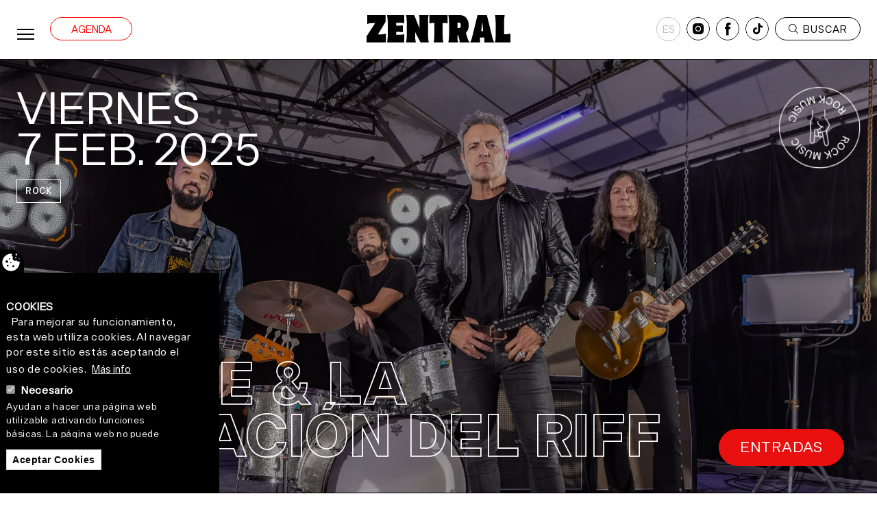

--- FILE ---
content_type: text/html; charset=UTF-8
request_url: https://www.zentralpamplona.com/es/agenda/tarque-la-asociacion-del-riff-0
body_size: 16953
content:
<!DOCTYPE html>
<html  lang="es" dir="ltr" prefix="og: https://ogp.me/ns#">
  <head>
  
  <!-- Google Tag Manager --> 
<script>(function(w,d,s,l,i){w[l]=w[l]||[];w[l].push({'gtm.start': 
new Date().getTime(),event:'gtm.js'});var f=d.getElementsByTagName(s)[0], 
j=d.createElement(s),dl=l!='dataLayer'?'&l='+l:'';j.async=true;j.src= 
'https://www.googletagmanager.com/gtm.js?id='+i+dl;f.parentNode.insertBefore(j,f); 
})(window,document,'script','dataLayer','GTM-KPWNJ2NV');</script> 
<!-- End Google Tag Manager --> 

  
  <!-- Google tag (gtag.js) -->
<script async src="https://www.googletagmanager.com/gtag/js?id=G-TTMGC12MPY"></script>
<script>
  window.dataLayer = window.dataLayer || [];
  function gtag(){dataLayer.push(arguments);}
  gtag('js', new Date());

  gtag('config', 'G-TTMGC12MPY');
</script>


<!-- Meta Pixel Code -->
<script>
!function(f,b,e,v,n,t,s)
{if(f.fbq)return;n=f.fbq=function(){n.callMethod?
n.callMethod.apply(n,arguments):n.queue.push(arguments)};
if(!f._fbq)f._fbq=n;n.push=n;n.loaded=!0;n.version='2.0';
n.queue=[];t=b.createElement(e);t.async=!0;
t.src=v;s=b.getElementsByTagName(e)[0];
s.parentNode.insertBefore(t,s)}(window, document,'script',
'https://connect.facebook.net/en_US/fbevents.js');
fbq('init', '123561486296144');
fbq('track', 'PageView');
</script>
<noscript><img height="1" width="1" style="display:none"
src="https://www.facebook.com/tr?id=123561486296144&ev=PageView&noscript=1"
/></noscript>
<!-- End Meta Pixel Code -->

  
    <meta charset="utf-8" />
<meta name="description" content="Una carrera de éxito avala la trayectoria de M Clan y de Carlos Tarque, su carismático vocalista, quien, aprovechando el descanso tomado por la banda, decidió grabar su primer disco en solitario, titulado “Tarque” (Warner Music 2018). Uno de los cantante más poderosos de España, poseedor de una voz personal y única, pero también autor cofirmante del repertorio de M Clan y que para la composición primer disco ha contado con la ayuda del aclamado guitarrista y productor Carlos Raya (M Clan, Fito &amp; Fitipaldis, Quique González). Rock duro, puro rock duro capitaneado por los dos Carlos con el apoyo del batería “Coki” Giménez (MClan, Fito &amp; Fitipaldis, Amaral) y el bajista Iván “Chapo” González (MClan, Deluxe, Amaral). Las diez canciones de Tarque son básicas, pero no simples, muerden la yugular, pero guardan ases bajo la manga, hablamos de un disco primitivo pero inteligente, que captura el sonido de cuatro personas tocando, sudando y haciendo carne el espíritu del rock.En 2023, Carlos Tarque, sin especular, vuelve con el Volumen 2 (Warner Music 2023). Mismos músicos (”Coki” Giménez y Ivan “Chapo”) y mismo productor, Carlos Raya. Hay que subrayar de nuevo el papel de Raya en el proyecto de Tarque como coautor junto al cantante de todas las canciones. Además, el amigo y productor realiza un muestrario de riffs matadores. Su forma de tocar tiene marca registrada. Lo escuchas y sabes que es él, algo que todo verdadero músico aspira, tener personalidad. Las letras se sumergen entre el imaginario del rock pero también apelan a otras metas. Metáforas que conjugan el rock and roll como última ley establecida. Críticas a la política internacional transformándonos en involuntarios espectadores de la máquina de atrocidades de la guerra. Deliberaciones si somos libres o presos en la disyuntiva del amor con el alcohol como pasaporte." />
<meta name="keywords" content="Sala de conciertos, monólogos, ocio nocturno, hoy en Pamplona, alquiler salas, música en vivo" />
<meta name="geo.region" content="ES-NA" />
<meta name="geo.position" content="42.81896584797197, -1.6432861067513267" />
<meta name="geo.placename" content="Pamplona" />
<meta http-equiv="content-language" content="es" />
<link rel="canonical" href="https://www.zentralpamplona.com/es/agenda/tarque-la-asociacion-del-riff-0" />
<meta name="author" content="Zentral" />
<link rel="image_src" href="https://www.zentralpamplona.com/sites/default/files/2023-09/tarque-cabecera.jpg" />
<meta property="og:site_name" content="Sala Zentral Pamplona" />
<meta property="og:type" content="evento" />
<meta property="og:url" content="https://www.zentralpamplona.com/es/agenda/tarque-la-asociacion-del-riff-0" />
<meta property="og:title" content="Tarque &amp; La Asociación del Riff | Sala Zentral Pamplona" />
<meta property="og:description" content="Una carrera de éxito avala la trayectoria de M Clan y de Carlos Tarque, su carismático vocalista, quien, aprovechando el descanso tomado por la banda, decidió grabar su primer disco en solitario, titulado “Tarque” (Warner Music 2018). Uno de los cantante más poderosos de España, poseedor de una voz personal y única, pero también autor cofirmante del repertorio de M Clan y que para la composición primer disco ha contado con la ayuda del aclamado guitarrista y productor Carlos Raya (M Clan, Fito &amp; Fitipaldis, Quique González). Rock duro, puro rock duro capitaneado por los dos Carlos con el apoyo del batería “Coki” Giménez (MClan, Fito &amp; Fitipaldis, Amaral) y el bajista Iván “Chapo” González (MClan, Deluxe, Amaral). Las diez canciones de Tarque son básicas, pero no simples, muerden la yugular, pero guardan ases bajo la manga, hablamos de un disco primitivo pero inteligente, que captura el sonido de cuatro personas tocando, sudando y haciendo carne el espíritu del rock.En 2023, Carlos Tarque, sin especular, vuelve con el Volumen 2 (Warner Music 2023). Mismos músicos (”Coki” Giménez y Ivan “Chapo”) y mismo productor, Carlos Raya. Hay que subrayar de nuevo el papel de Raya en el proyecto de Tarque como coautor junto al cantante de todas las canciones. Además, el amigo y productor realiza un muestrario de riffs matadores. Su forma de tocar tiene marca registrada. Lo escuchas y sabes que es él, algo que todo verdadero músico aspira, tener personalidad. Las letras se sumergen entre el imaginario del rock pero también apelan a otras metas. Metáforas que conjugan el rock and roll como última ley establecida. Críticas a la política internacional transformándonos en involuntarios espectadores de la máquina de atrocidades de la guerra. Deliberaciones si somos libres o presos en la disyuntiva del amor con el alcohol como pasaporte." />
<meta property="og:image" content="https://www.zentralpamplona.com/sites/default/files/2023-09/tarque-cabecera.jpg" />
<meta property="og:image:url" content="https://www.zentralpamplona.com/sites/default/files/2023-09/tarque-cabecera.jpg" />
<meta property="og:street_address" content="C/ Mercado s.n." />
<meta property="og:locality" content="Pamplona" />
<meta property="og:region" content="Navarra" />
<meta property="og:postal_code" content="31001" />
<meta property="og:country_name" content="España" />
<meta property="og:email" content="info@zentralpamplona.com" />
<meta property="og:phone_number" content="848 47 88 00" />
<meta property="og:locale" content="es-ES" />
<meta property="og:locale:alternate" content="eu-ES" />
<meta property="article:author" content="Zentral" />
<meta name="twitter:description" content="Una carrera de éxito avala la trayectoria de M Clan y de Carlos Tarque, su carismático vocalista, quien, aprovechando el descanso tomado por la banda, decidió grabar su primer disco en solitario, titulado “Tarque” (Warner Music 2018). Uno de los cantante más poderosos de España, poseedor de una voz personal y única, pero también autor cofirmante del repertorio de M Clan y que para la composición primer disco ha contado con la ayuda del aclamado guitarrista y productor Carlos Raya (M Clan, Fito &amp; Fitipaldis, Quique González). Rock duro, puro rock duro capitaneado por los dos Carlos con el apoyo del batería “Coki” Giménez (MClan, Fito &amp; Fitipaldis, Amaral) y el bajista Iván “Chapo” González (MClan, Deluxe, Amaral). Las diez canciones de Tarque son básicas, pero no simples, muerden la yugular, pero guardan ases bajo la manga, hablamos de un disco primitivo pero inteligente, que captura el sonido de cuatro personas tocando, sudando y haciendo carne el espíritu del rock.En 2023, Carlos Tarque, sin especular, vuelve con el Volumen 2 (Warner Music 2023). Mismos músicos (”Coki” Giménez y Ivan “Chapo”) y mismo productor, Carlos Raya. Hay que subrayar de nuevo el papel de Raya en el proyecto de Tarque como coautor junto al cantante de todas las canciones. Además, el amigo y productor realiza un muestrario de riffs matadores. Su forma de tocar tiene marca registrada. Lo escuchas y sabes que es él, algo que todo verdadero músico aspira, tener personalidad. Las letras se sumergen entre el imaginario del rock pero también apelan a otras metas. Metáforas que conjugan el rock and roll como última ley establecida. Críticas a la política internacional transformándonos en involuntarios espectadores de la máquina de atrocidades de la guerra. Deliberaciones si somos libres o presos en la disyuntiva del amor con el alcohol como pasaporte." />
<meta name="twitter:site" content="@ZentralPamplona" />
<meta name="twitter:title" content="Tarque &amp; La Asociación del Riff | Sala Zentral Pamplona" />
<meta name="twitter:site:id" content="1377102252" />
<meta name="twitter:creator" content="@ZentralPamplona" />
<meta name="twitter:url" content="https://www.zentralpamplona.com/es/agenda/tarque-la-asociacion-del-riff-0" />
<meta name="twitter:image" content="https://www.zentralpamplona.com/sites/default/files/2023-09/tarque-cabecera.jpg" />
<link rel="apple-touch-icon" sizes="180x180" href="/sites/default/files/favicons/apple-touch-icon.png"/>
<link rel="icon" type="image/png" sizes="32x32" href="/sites/default/files/favicons/favicon-32x32.png"/>
<link rel="icon" type="image/png" sizes="16x16" href="/sites/default/files/favicons/favicon-16x16.png"/>
<link rel="manifest" href="/sites/default/files/favicons/site.webmanifest"/>
<link rel="mask-icon" href="/sites/default/files/favicons/safari-pinned-tab.svg" color="#212121"/>
<meta name="msapplication-TileColor" content="#e5e5e5"/>
<meta name="theme-color" content="#e5e5e5"/>
<meta name="favicon-generator" content="Drupal responsive_favicons + realfavicongenerator.net" />
<meta name="Generator" content="Drupal 9 (https://www.drupal.org)" />
<meta name="MobileOptimized" content="width" />
<meta name="HandheldFriendly" content="true" />
<meta name="viewport" content="width=device-width, initial-scale=1.0" />
<style>div#sliding-popup, div#sliding-popup .eu-cookie-withdraw-banner, .eu-cookie-withdraw-tab {background: #0779bf} div#sliding-popup.eu-cookie-withdraw-wrapper { background: transparent; } #sliding-popup h1, #sliding-popup h2, #sliding-popup h3, #sliding-popup p, #sliding-popup label, #sliding-popup div, .eu-cookie-compliance-more-button, .eu-cookie-compliance-secondary-button, .eu-cookie-withdraw-tab { color: #ffffff;} .eu-cookie-withdraw-tab { border-color: #ffffff;}</style>
<script type="application/ld+json">{
    "@context": "https://schema.org",
    "@graph": [
        {
            "@type": "MusicEvent",
            "name": "Tarque \u0026 La Asociación del Riff",
            "url": "https://www.zentralpamplona.com/es/agenda/tarque-la-asociacion-del-riff-0",
            "description": "Una carrera de éxito avala la trayectoria de M Clan y de Carlos Tarque, su carismático vocalista, quien, aprovechando el descanso tomado por la banda, decidió grabar su primer disco en solitario, titulado “Tarque” (Warner Music 2018). Uno de los cantante más poderosos de España, poseedor de una voz personal y única, pero también autor cofirmante del repertorio de M Clan y que para la composición primer disco ha contado con la ayuda del aclamado guitarrista y productor Carlos Raya (M Clan, Fito \u0026 Fitipaldis, Quique González). Rock duro, puro rock duro capitaneado por los dos Carlos con el apoyo del batería “Coki” Giménez (MClan, Fito \u0026 Fitipaldis, Amaral) y el bajista Iván “Chapo” González (MClan, Deluxe, Amaral). Las diez canciones de Tarque son básicas, pero no simples, muerden la yugular, pero guardan ases bajo la manga, hablamos de un disco primitivo pero inteligente, que captura el sonido de cuatro personas tocando, sudando y haciendo carne el espíritu del rock.En 2023, Carlos Tarque, sin especular, vuelve con el Volumen 2 (Warner Music 2023). Mismos músicos (”Coki” Giménez y Ivan “Chapo”) y mismo productor, Carlos Raya. Hay que subrayar de nuevo el papel de Raya en el proyecto de Tarque como coautor junto al cantante de todas las canciones. Además, el amigo y productor realiza un muestrario de riffs matadores. Su forma de tocar tiene marca registrada. Lo escuchas y sabes que es él, algo que todo verdadero músico aspira, tener personalidad. Las letras se sumergen entre el imaginario del rock pero también apelan a otras metas. Metáforas que conjugan el rock and roll como última ley establecida. Críticas a la política internacional transformándonos en involuntarios espectadores de la máquina de atrocidades de la guerra. Deliberaciones si somos libres o presos en la disyuntiva del amor con el alcohol como pasaporte.",
            "image": {
                "@type": "ImageObject",
                "url": "https://www.zentralpamplona.com/sites/default/files/2023-09/tarque-cabecera.jpg"
            },
            "doorTime": "07:30 pm",
            "startDate": "Vie 07/02/2025\n 08:30 pm",
            "location": {
                "@type": "EventVenue",
                "name": "Sala Zentral Pamplona",
                "url": "https://www.zentralpamplona.com/es",
                "address": {
                    "@type": "PostalAddress",
                    "streetAddress": "C/Mercado sn.",
                    "addressLocality": "Pamplona",
                    "addressRegion": "Navarra",
                    "postalCode": "31001",
                    "addressCountry": "ES"
                }
            }
        },
        {
            "@type": "Organization",
            "name": "Sala Zentral Pamplona",
            "description": "Conciertos y ocio nocturno. Qué hacer hoy en Pamplona-Iruña, discoteca los jueves, viernes y sábados. Alquiler eventos",
            "url": "https://www.zentralpamplona.com",
            "telephone": "+34 848 47 88 00",
            "contactPoint": {
                "@type": "ContactPoint",
                "telephone": "+34  848 47 88 00",
                "email": "info@zentralpamplona.com",
                "url": "https://www.zentralpamplona.com",
                "availableLanguage": [
                    "Spanish",
                    "Basque"
                ]
            },
            "brand": {
                "@type": "Brand",
                "name": "Sala Zentral",
                "description": [
                    "Conciertos y ocio nocturno. Qué hacer hoy en Pamplona-Iruña",
                    "discoteca los jueves",
                    "viernes y sábados. Alquiler eventos"
                ],
                "url": "https://www.zentralpamplona.com"
            },
            "geo": {
                "@type": "GeoCoordinates",
                "latitude": "42.81918621872555",
                "longitude": "-1.6424063403476343"
            },
            "address": {
                "@type": "PostalAddress",
                "streetAddress": "C/ Mercado s.n.",
                "addressLocality": "Pamplona",
                "addressRegion": "Navarra",
                "postalCode": "31001",
                "addressCountry": "ES"
            }
        }
    ]
}</script>
<link rel="alternate" hreflang="es" href="https://www.zentralpamplona.com/es/agenda/tarque-la-asociacion-del-riff-0" />
<link rel="alternate" hreflang="eu" href="https://www.zentralpamplona.com/eu/agenda/tarque-la-asociacion-del-riff-0" />

    <title>Tarque &amp; La Asociación del Riff | Sala Zentral Pamplona</title>
    <link rel="stylesheet" media="all" href="/sites/default/files/css/css_1j-GTYFz_ST-N5-xcuPdYGJkylkS4QYR2Dncqdup7Lo.css" />
<link rel="stylesheet" media="all" href="//addtocalendar.com/atc/1.5/atc-base.css" />
<link rel="stylesheet" media="all" href="/sites/default/files/css/css__rnz5sB3VRuhA2K6eq8blGQad5PUoJ2I4PFln_qvA7Y.css" />
<link rel="stylesheet" media="all" href="https://cdn.jsdelivr.net/npm/bootstrap@3.4.1/dist/css/bootstrap.min.css" integrity="sha256-bZLfwXAP04zRMK2BjiO8iu9pf4FbLqX6zitd+tIvLhE=" crossorigin="anonymous" />
<link rel="stylesheet" media="all" href="https://cdn.jsdelivr.net/npm/@unicorn-fail/drupal-bootstrap-styles@0.0.2/dist/3.1.1/7.x-3.x/drupal-bootstrap.min.css" integrity="sha512-nrwoY8z0/iCnnY9J1g189dfuRMCdI5JBwgvzKvwXC4dZ+145UNBUs+VdeG/TUuYRqlQbMlL4l8U3yT7pVss9Rg==" crossorigin="anonymous" />
<link rel="stylesheet" media="all" href="https://cdn.jsdelivr.net/npm/@unicorn-fail/drupal-bootstrap-styles@0.0.2/dist/3.1.1/8.x-3.x/drupal-bootstrap.min.css" integrity="sha512-jM5OBHt8tKkl65deNLp2dhFMAwoqHBIbzSW0WiRRwJfHzGoxAFuCowGd9hYi1vU8ce5xpa5IGmZBJujm/7rVtw==" crossorigin="anonymous" />
<link rel="stylesheet" media="all" href="https://cdn.jsdelivr.net/npm/@unicorn-fail/drupal-bootstrap-styles@0.0.2/dist/3.2.0/7.x-3.x/drupal-bootstrap.min.css" integrity="sha512-U2uRfTiJxR2skZ8hIFUv5y6dOBd9s8xW+YtYScDkVzHEen0kU0G9mH8F2W27r6kWdHc0EKYGY3JTT3C4pEN+/g==" crossorigin="anonymous" />
<link rel="stylesheet" media="all" href="https://cdn.jsdelivr.net/npm/@unicorn-fail/drupal-bootstrap-styles@0.0.2/dist/3.2.0/8.x-3.x/drupal-bootstrap.min.css" integrity="sha512-JXQ3Lp7Oc2/VyHbK4DKvRSwk2MVBTb6tV5Zv/3d7UIJKlNEGT1yws9vwOVUkpsTY0o8zcbCLPpCBG2NrZMBJyQ==" crossorigin="anonymous" />
<link rel="stylesheet" media="all" href="https://cdn.jsdelivr.net/npm/@unicorn-fail/drupal-bootstrap-styles@0.0.2/dist/3.3.1/7.x-3.x/drupal-bootstrap.min.css" integrity="sha512-ZbcpXUXjMO/AFuX8V7yWatyCWP4A4HMfXirwInFWwcxibyAu7jHhwgEA1jO4Xt/UACKU29cG5MxhF/i8SpfiWA==" crossorigin="anonymous" />
<link rel="stylesheet" media="all" href="https://cdn.jsdelivr.net/npm/@unicorn-fail/drupal-bootstrap-styles@0.0.2/dist/3.3.1/8.x-3.x/drupal-bootstrap.min.css" integrity="sha512-kTMXGtKrWAdF2+qSCfCTa16wLEVDAAopNlklx4qPXPMamBQOFGHXz0HDwz1bGhstsi17f2SYVNaYVRHWYeg3RQ==" crossorigin="anonymous" />
<link rel="stylesheet" media="all" href="https://cdn.jsdelivr.net/npm/@unicorn-fail/drupal-bootstrap-styles@0.0.2/dist/3.4.0/8.x-3.x/drupal-bootstrap.min.css" integrity="sha512-tGFFYdzcicBwsd5EPO92iUIytu9UkQR3tLMbORL9sfi/WswiHkA1O3ri9yHW+5dXk18Rd+pluMeDBrPKSwNCvw==" crossorigin="anonymous" />
<link rel="stylesheet" media="all" href="/sites/default/files/css/css_Ano9-55c1T-qX5dGXcJloOWRRQLXXL7nGw2gYDBLWhs.css" />

    
	<link rel="preconnect" href="https://fonts.googleapis.com">
<link rel="preconnect" href="https://fonts.gstatic.com" crossorigin>
<link href="https://fonts.googleapis.com/css2?family=DM+Sans:wght@400;500;700&display=swap" rel="stylesheet"> 
  </head>
  <body class="path-node page-node-type-eventos has-glyphicons">
  
  <!-- Google Tag Manager (noscript) --> 
<noscript><iframe src="https://www.googletagmanager.com/ns.html?id=GTM-KPWNJ2NV" 
height="0" width="0" style="display:none;visibility:hidden"></iframe></noscript> 
<!-- End Google Tag Manager (noscript) --> 

    <a href="#main-content" class="visually-hidden focusable skip-link">
      Pasar al contenido principal
    </a>
    
      <div class="dialog-off-canvas-main-canvas" data-off-canvas-main-canvas>
    


                         <div class="top">
              <div class="region region-top">
    <section class="views-element-container block block-views block-views-blockdirectos-directo-icono-tit clearfix" id="block-views-block-directos-directo-icono-tit">
  
    

      <div class="form-group"><div class="view view-directos view-id-directos view-display-id-directo_icono_tit js-view-dom-id-93919f9aa0ea0da1a139a4176f10b522de3bf9e8582ed502d20e3b6ed23b1eb3">
  
    
      
  
          </div>
</div>

  </section>


  </div>

          </div>
              
          <header class="navbar navbar-default container-fluid" id="navbar" role="banner">
            <div class="navbar-header">
          <div class="region region-navigation">
    <nav role="navigation" aria-labelledby="block-agenda-menu" id="block-agenda">
            
  <h2 class="visually-hidden" id="block-agenda-menu">Agenda</h2>
  

        
      <ul class="menu menu--agenda nav">
                      <li class="first last">
                                        <a href="/es/agenda" data-drupal-link-system-path="agenda">Agenda</a>
              </li>
        </ul>
  

  </nav>
      <a class="logo navbar-btn pull-left" href="/es" title="Inicio" rel="home">
      <img src="/themes/custom/zentral/zentral-logo.svg" alt="Inicio" />
    </a>
      <section class="language-switcher-language-url block block-language block-language-blocklanguage-content clearfix" id="block-alternadordeidiomacontenido" role="navigation">
  
    

      <ul class="links"><li hreflang="es" data-drupal-link-system-path="node/517" class="es is-active"><a href="/es/agenda/tarque-la-asociacion-del-riff-0" class="language-link is-active" hreflang="es" data-drupal-link-system-path="node/517">es</a></li><li hreflang="eu" data-drupal-link-system-path="node/517" class="eu"><a href="/eu/agenda/tarque-la-asociacion-del-riff-0" class="language-link" hreflang="eu" data-drupal-link-system-path="node/517">eu</a></li></ul>
  </section>

<nav role="navigation" aria-labelledby="block-rrsscabecera-2-menu" id="block-rrsscabecera-2">
            
  <h2 class="visually-hidden" id="block-rrsscabecera-2-menu">RRSS cabecera</h2>
  

        
      <ul class="menu menu--rrss-header nav">
                      <li class="first">
                                        <a href="https://www.instagram.com/zentralpamplona/" class="in" target="_blank">Instagram</a>
              </li>
                      <li>
                                        <a href="https://www.facebook.com/ZentralPamplona/" class="fb" target="_blank">Facebook</a>
              </li>
                      <li class="last">
                                        <a href="https://www.tiktok.com/@zentralpamplona" class="tik" target="_blank">Tiktok</a>
              </li>
        </ul>
  

  </nav>
<section id="block-busqueda" class="block block-block-content block-block-content32436ab9-660a-4e8f-adf3-760c52be23cd clearfix">
  
    

      
            <div class="field field--name-body field--type-text-with-summary field--label-hidden field--item"><p><a class="buscar" href="#" id="buscar">BUSCAR</a></p></div>
      
  </section>


  </div>

                          <button type="button" class="navbar-toggle collapsed" data-toggle="collapse" data-target="#navbar-collapse" aria-expanded="false">
            <span class="sr-only">Toggle navigation</span>
            <span class="icon-bar"></span>
            <span class="icon-bar"></span>
            <span class="icon-bar"></span>
          </button>
              </div>

                    <div id="navbar-collapse" class="navbar-collapse collapse">
            <div class="region region-navigation-collapsible">
    <nav role="navigation" aria-labelledby="block-menuprincipal-2-menu" id="block-menuprincipal-2">
            <h2 class="sr-only" id="block-menuprincipal-2-menu">Menú principal</h2>

      
      <ul class="menu menu--main nav navbar-nav">
                      <li class="first">
                                        <a href="/es/agenda" data-drupal-link-system-path="agenda">Agenda</a>
              </li>
                      <li>
                                        <a href="/es/club" data-drupal-link-system-path="club">Club</a>
              </li>
                      <li>
                                        <a href="/es/organiza-tu-evento" data-drupal-link-system-path="organiza-tu-evento">Organiza tu evento</a>
              </li>
                      <li class="expanded dropdown">
                                                                    <a href="/es/somos-zentral" class="dropdown-toggle" data-toggle="dropdown" data-drupal-link-system-path="somos-zentral">Somos Zentral <span class="caret"></span></a>
                        <ul class="dropdown-menu">
                      <li class="first">
                                        <a href="/es/somos-zentral" data-drupal-link-system-path="somos-zentral">Quiénes somos</a>
              </li>
                      <li>
                                        <a href="/es/fundacion" data-drupal-link-system-path="fundacion">Fundación</a>
              </li>
                      <li class="last">
                                        <a href="/es/espacio-seguro" data-drupal-link-system-path="espacio-seguro">Zentral, espacio seguro</a>
              </li>
        </ul>
  
              </li>
                      <li>
                                        <a href="/es/noticias" data-drupal-link-system-path="noticias">Noticias</a>
              </li>
                      <li>
                                        <a href="/es/profesionales" data-drupal-link-system-path="profesionales">Profesionales</a>
              </li>
                      <li>
                                        <a href="/es/info-util" data-drupal-link-system-path="info-util">Info útil</a>
              </li>
                      <li class="last">
                                        <a href="/es/contacto" data-drupal-link-system-path="contacto">Contacto</a>
              </li>
        </ul>
  

  </nav>
<section class="language-switcher-language-url block block-language block-language-blocklanguage-content clearfix" id="block-alternadordeidiomacontenido-2" role="navigation">
  
    

      <ul class="links"><li hreflang="es" data-drupal-link-system-path="node/517" class="es is-active"><a href="/es/agenda/tarque-la-asociacion-del-riff-0" class="language-link is-active" hreflang="es" data-drupal-link-system-path="node/517">es</a></li><li hreflang="eu" data-drupal-link-system-path="node/517" class="eu"><a href="/eu/agenda/tarque-la-asociacion-del-riff-0" class="language-link" hreflang="eu" data-drupal-link-system-path="node/517">eu</a></li></ul>
  </section>

<nav role="navigation" aria-labelledby="block-rrsscabecera-menu" id="block-rrsscabecera">
            
  <h2 class="visually-hidden" id="block-rrsscabecera-menu">RRSS cabecera</h2>
  

        
      <ul class="menu menu--rrss-header nav">
                      <li class="first">
                                        <a href="https://www.instagram.com/zentralpamplona/" class="in" target="_blank">Instagram</a>
              </li>
                      <li>
                                        <a href="https://www.facebook.com/ZentralPamplona/" class="fb" target="_blank">Facebook</a>
              </li>
                      <li class="last">
                                        <a href="https://www.tiktok.com/@zentralpamplona" class="tik" target="_blank">Tiktok</a>
              </li>
        </ul>
  

  </nav>

  </div>

        </div>
                </header>
  



  <div role="main" class="main-container container-fluid js-quickedit-main-content">
    <div class="row">
	
                                  <div class="region region-search">
    <div class="search-block-form block block-search block-search-form-block" data-drupal-selector="search-block-form" id="block-searchform" role="search">
  
    
      <form action="/es/search/node" method="get" id="search-block-form" accept-charset="UTF-8">
  <div class="form-item js-form-item form-type-search js-form-type-search form-item-keys js-form-item-keys form-no-label form-group">
      <label for="edit-keys" class="control-label sr-only">Buscar</label>
  
  
  <div class="input-group"><input title="Escriba lo que quiere buscar." data-drupal-selector="edit-keys" class="form-search form-control" placeholder="Buscar" type="search" id="edit-keys" name="keys" value="" size="15" maxlength="128" data-toggle="tooltip" /><span class="input-group-btn"><button type="submit" value="Buscar" class="button js-form-submit form-submit btn-primary btn icon-only"><span class="sr-only">Buscar</span><span class="icon glyphicon glyphicon-search" aria-hidden="true"></span></button></span></div>

  
  
  </div>
<div class="form-actions form-group js-form-wrapper form-wrapper" data-drupal-selector="edit-actions" id="edit-actions--2"></div>

</form>

  </div>

  </div>

              
                              <div class="col-sm-12" role="heading">
              <div class="region region-header">
      
<div data-drupal-messages-fallback class="hidden"></div>
    <h1 class="page-header">
<span>Tarque &amp; La Asociación del Riff</span>
</h1>


  </div>

          </div>
              	  
            
                  <section class="col-sm-12">

                
                                      
                  
                          <a id="main-content"></a>
            <div class="region region-content">
      
<article data-history-node-id="517" role="article" class="eventos full clearfix">

  
    

  
  <div class="content">
  
  
  <!-- Header -->
  	<div class="node-header">
	
		<span class="posicion-arriba">
			
      <div class="field field--name-field-imagen field--type-entity-reference field--label-hidden field--items">
              <div class="field--item">  <img loading="lazy" src="/sites/default/files/styles/cabecera_webp/public/2023-09/tarque-cabecera.jpg.webp?itok=CiHkIkxG" width="1900" height="1265" alt="Foto del grupo &quot;Tarque &amp; La Asociación del Riff&quot;" class="img-responsive" />


</div>
          </div>
  
		<span>
		
		<div class="info-header">
		

						  			  				
            <div class="field field--name-field-logo field--type-entity-reference field--label-hidden field--item"><div>
  
  
  <div class="field field--name-field-media-image field--type-image field--label-visually_hidden">
    <div class="field--label sr-only">Imagen</div>
              <div class="field--item">  <img src="/sites/default/files/2023-09/sello-rock-music.svg" alt="Sello Rock Music" loading="lazy" class="img-responsive" />

</div>
          </div>

</div>
</div>
      
			  			

			<div class="fecha">
			Viernes<br>
			7 Feb. 2025<br>
			</div>
			
      <div class="field field--name-field-tags field--type-entity-reference field--label-hidden field--items">
              <div class="field--item">Rock</div>
          </div>
  
			
			<div class="titulo">
			
      <div class="field field--name-field-categoria field--type-entity-reference field--label-hidden field--items">
              <div class="field--item">Concierto</div>
          </div>
  
			
	    	<h1 class="title">Tarque &amp; La Asociación del Riff</h1>
			</div>
			
			<div class="entradas btn-big">  
            <div class="field field--name-field-tickets field--type-link field--label-hidden field--item"><a href="https://entradas.zentralpamplona.com/web/?menu=1162&amp;pagina=entradas&amp;item=50858&amp;siteID=zentral" rel="nofollow" target="_blank">Entradas</a></div>
       </div> 

			 	
		</div>
		
		<div id="float-ticket">
			<span class="tit-date"> <span class="title">Tarque &amp; La Asociación del Riff</span> - Viernes 7 Feb. </span>
			<div class="entradas btn-small">  
            <div class="field field--name-field-tickets field--type-link field--label-hidden field--item"><a href="https://entradas.zentralpamplona.com/web/?menu=1162&amp;pagina=entradas&amp;item=50858&amp;siteID=zentral" rel="nofollow" target="_blank">Entradas</a></div>
       </div>
		</div>
		   
    </div>
	
	
  	<div class="info">
		<section class="col col-xs-12 col-sm-5 col-izda">

			<h2></h2>
			
			<div class="bio">
							
            <div class="field field--name-body field--type-text-with-summary field--label-hidden field--item"><p>Una carrera de éxito avala la trayectoria de M Clan y de Carlos Tarque, su carismático vocalista, quien, aprovechando el descanso tomado por la banda, decidió grabar su primer disco en solitario, titulado “Tarque” (Warner Music 2018). Uno de los cantante más poderosos de España, poseedor de una voz personal y única, pero también autor cofirmante del repertorio de M Clan y que para la composición primer disco ha contado con la ayuda del aclamado guitarrista y productor Carlos Raya (M Clan, Fito &amp; Fitipaldis, Quique González). Rock duro, puro rock duro capitaneado por los dos Carlos con el apoyo del batería “Coki” Giménez (MClan, Fito &amp; Fitipaldis, Amaral) y el bajista Iván “Chapo” González (MClan, Deluxe, Amaral). Las diez canciones de Tarque son básicas, pero no simples, muerden la yugular, pero guardan ases bajo la manga, hablamos de un disco primitivo pero inteligente, que captura el sonido de cuatro personas tocando, sudando y haciendo carne el espíritu del rock.</p><p>En 2023, Carlos Tarque, sin especular, vuelve con el Volumen 2 (Warner Music 2023). Mismos músicos (”Coki” Giménez y Ivan “Chapo”) y mismo productor, Carlos Raya. Hay que subrayar de nuevo el papel de Raya en el proyecto de Tarque como coautor junto al cantante de todas las canciones. Además, el amigo y productor realiza un muestrario de riffs matadores. Su forma de tocar tiene marca registrada. Lo escuchas y sabes que es él, algo que todo verdadero músico aspira, tener personalidad. Las letras se sumergen entre el imaginario del rock pero también apelan a otras metas. Metáforas que conjugan el rock and roll como última ley establecida. Críticas a la política internacional transformándonos en involuntarios espectadores de la máquina de atrocidades de la guerra. Deliberaciones si somos libres o presos en la disyuntiva del amor con el alcohol como pasaporte.</p></div>
      
  				<a class="leer">Leer más</a>
			
			</div>
			
			

			
			
			<div class="bloque fecha">
				<div class="field--label">Fecha</div>
				Viernes 7 Febrero, 2025
				
            <div class="field field--name-field-add-calendar field--type-add-to-calendar-field field--label-hidden field--item"><span class="addtocalendar" data-calendars="Google Calendar, Outlook Online, iCalendar, Outlook, Yahoo! Calendar" data-secure="auto"><a class="atcb-link">Añade al calendario</a>
<var class="atc_event"><var class="atc_date_start">2025-02-07 19:30:00</var>
<var class="atc_date_end">2026-01-29 17:46:03</var>
<var class="atc_title">Tarque &amp; La Asociación del Riff</var>
<var class="atc_description">
            Una carrera de éxito avala la trayectoria de M Clan y de Carlos Tarque, su carismático vocalista, quien, aprovechando el descanso tomado por la banda, decidió grabar su primer disco en solitario, titulado “Tarque” (Warner Music 2018). Uno de los cantante más poderosos de España, poseedor de una voz personal y única, pero también autor cofirmante del repertorio de M Clan y que para la composición primer disco ha contado con la ayuda del aclamado guitarrista y productor Carlos Raya (M Clan, Fito &amp; Fitipaldis, Quique González). Rock duro, puro rock duro capitaneado por los dos Carlos con el apoyo del batería “Coki” Giménez (MClan, Fito &amp; Fitipaldis, Amaral) y el bajista Iván “Chapo” González (MClan, Deluxe, Amaral). Las diez canciones de Tarque son básicas, pero no simples, muerden la yugular, pero guardan ases bajo la manga, hablamos de un disco primitivo pero inteligente, que captura el sonido de cuatro personas tocando, sudando y haciendo carne el espíritu del rock.En 2023, Carlos Tarque, sin especular, vuelve con el Volumen 2 (Warner Music 2023). Mismos músicos (”Coki” Giménez y Ivan “Chapo”) y mismo productor, Carlos Raya. Hay que subrayar de nuevo el papel de Raya en el proyecto de Tarque como coautor junto al cantante de todas las canciones. Además, el amigo y productor realiza un muestrario de riffs matadores. Su forma de tocar tiene marca registrada. Lo escuchas y sabes que es él, algo que todo verdadero músico aspira, tener personalidad. Las letras se sumergen entre el imaginario del rock pero también apelan a otras metas. Metáforas que conjugan el rock and roll como última ley establecida. Críticas a la política internacional transformándonos en involuntarios espectadores de la máquina de atrocidades de la guerra. Deliberaciones si somos libres o presos en la disyuntiva del amor con el alcohol como pasaporte.
      </var>
<var class="atc_location"></var>
<var class="atc_organizer">ZENTRAL</var>
<var class="atc_organizer_email">promo@zentralpamplona.com</var>
<var class="atc_timezone">Europe/Madrid</var>
<var class="atc_privacy">public</var>
</var></span>
</div>
      
			</div>
			
			<div class="bloque espacio">
				
  <div class="field field--name-field-lugar field--type-entity-reference field--label-above">
    <div class="field--label">Espacio</div>
              <div class="field--item">Sala Principal</div>
          </div>

			</div>
			
			<div class="bloque hora_evento">
				<div class="field--label">Horario del evento</div>
								  
												  
  <div class="field field--name-field-apertura field--type-time field--label-inline">
    <div class="field--label">Apertura</div>
              <div class="field--item">19:30</div>
          </div>

												  
  <div class="field field--name-field-comienzo field--type-time field--label-inline">
    <div class="field--label">Comienzo</div>
              <div class="field--item">20:30</div>
          </div>

							</div>
			
			
							<div class="bloque precios_evento">
					<div class="field--label">Precios</div>
											
									
											
  <div class="field field--name-field-precio-anticipada field--type-string field--label-inline">
    <div class="field--label">Anticipada</div>
          <div class="field--items">
              <div class="field--item">25€ + gastos</div>
              </div>
      </div>

																
																
									</div>
						
			
								
				
			
			
								
  <div class="field field--name-field-acceso-doble field--type-text-long field--label-above">
    <div class="field--label">Acceso a dos eventos</div>
              <div class="field--item"><p><span>Con la entrada para el concierto puedes acceder después a la sesión de ZENTRAL CLUB.</span></p></div>
          </div>
 
						

						  <div class="bloque ptos_venta">
				<div class="field--label">Puntos de venta</div>
				
      <div class="field field--name-field-puntos-venta field--type-link field--label-hidden field--items">
              <div class="field--item"><a href="https://entradas.zentralpamplona.com/web/?menu=1162&amp;pagina=entradas&amp;item=50858&amp;siteID=zentral" rel="nofollow" target="_blank">zentralpamplona.com</a></div>
              <div class="field--item"><a href="https://www.wegow.com/es/conciertos/tarque-la-asociacion-del-riff-en-zentral-iruna-pamplona-gira-202425" rel="nofollow" target="_blank">wegow.com</a></div>
          </div>
  
			  </div>
			
			
			
			
			<section class="block block-better-social-sharing-buttons block-social-sharing-buttons-block clearfix">
  
    

      

<div style="display: none"><link rel="preload" href="/modules/better_social_sharing_buttons/assets/dist/sprites/social-icons--no-color.svg" as="image" type="image/svg+xml" crossorigin="anonymous" /></div>

<div class="social-sharing-buttons">
                <a href="https://www.facebook.com/sharer/sharer.php?u=https://www.zentralpamplona.com/es/agenda/tarque-la-asociacion-del-riff-0&amp;title=Tarque%20%26%20La%20Asociaci%C3%B3n%20del%20Riff" target="_blank" title="Share to Facebook" aria-label="Share to Facebook" class="social-sharing-buttons__button share-facebook" rel="noopener">
            <svg width="32px" height="32px" style="border-radius:3px;">
                <use href="/modules/better_social_sharing_buttons/assets/dist/sprites/social-icons--no-color.svg#facebook" />
            </svg>
        </a>
    
                <a href="https://twitter.com/intent/tweet?text=Tarque%20%26%20La%20Asociaci%C3%B3n%20del%20Riff+https://www.zentralpamplona.com/es/agenda/tarque-la-asociacion-del-riff-0" target="_blank" title="Share to X" aria-label="Share to X" class="social-sharing-buttons__button share-x" rel="noopener">
            <svg width="32px" height="32px" style="border-radius:3px;">
                <use href="/modules/better_social_sharing_buttons/assets/dist/sprites/social-icons--no-color.svg#x" />
            </svg>
        </a>
    
                <a href="https://wa.me/?text=https://www.zentralpamplona.com/es/agenda/tarque-la-asociacion-del-riff-0" target="_blank" title="Share to WhatsApp" aria-label="Share to WhatsApp" class="social-sharing-buttons__button share-whatsapp" rel="noopener">
            <svg width="32px" height="32px" style="border-radius:3px;">
                <use href="/modules/better_social_sharing_buttons/assets/dist/sprites/social-icons--no-color.svg#whatsapp" />
            </svg>
        </a>
    
        
        
        
        
        
        
        
                <a href="mailto:?subject=Tarque%20%26%20La%20Asociaci%C3%B3n%20del%20Riff&amp;body=https://www.zentralpamplona.com/es/agenda/tarque-la-asociacion-del-riff-0" title="Share to Email" aria-label="Share to Email" class="social-sharing-buttons__button share-email" target="_blank" rel="noopener">
            <svg width="32px" height="32px" style="border-radius:3px;">
                <use href="/modules/better_social_sharing_buttons/assets/dist/sprites/social-icons--no-color.svg#email" />
            </svg>
        </a>
    
        
    </div>

  </section>



			
            <div class="field field--name-field-menores field--type-link field--label-hidden field--item"><a href="/es/info-util#menores">Acceso a menores</a></div>
      

			
            <div class="field field--name-field-info field--type-text-long field--label-hidden field--item"><h3>Sobre las entradas</h3><p>Toda la venta de entradas anticipadas se realiza online. En cada uno de nuestros eventos dispondrás de todos los enlaces de venta oficiales para realizar la compra de las entradas. Las entradas una vez adquiridas no se acepta la devolución de las mismas. Solo se devolverán las entradas en el caso de haber una modificación sustancial en las características del evento. La taquilla de entradas se abrirá el mismo día del concierto/evento, excepto cuando las entradas online estén agotadas. Puedes consultar nuestras <a href="/es/terminos-condiciones-entradas">condiciones de venta en el siguiente enlace</a>.</p><h3>Cómo llegar</h3><p><span>Zentral está en la parte vieja, al lado del Ayuntamiento. Puedes llegar a través de la Calle Mañueta y la Plaza de los Burgos, ambas entradas tienen escaleras. Pero también puedes acceder por la Cuesta de Santo Domingo desde la Plaza Santiago, donde no hay escaleras. </span><a href="https://www.google.com/maps/place/Zentral+Pamplona%2FIru%C3%B1a/@42.8186018,-1.6450264,18.27z/data=!3m1!5s0xd5092fbca4e7a95:0xcd7028d8af705b17!4m6!3m5!1s0xd5092fa35a965c7:0xef460bfb8e368647!8m2!3d42.8186983!4d-1.6442517!16s%2Fg%2F11b6y8q_kr?authuser=0" target="_blank" title="Ir a Google Maps"><span>Míralo en el mapa.</span></a></p></div>
      

			
            <div class="field field--name-field-ver-info field--type-link field--label-hidden field--item"><a href="/es/info-util">Ver info útil</a></div>
      
			


		</section>
		
		
		<aside class="col col-xs-12 col-sm-6 col-sm-offset-1 col-dcha">
			
      <div class="field field--name-field-cartel field--type-entity-reference field--label-hidden field--items">
              <div class="field--item"><div>
  
  
            <div class="field field--name-field-media-oembed-video field--type-string field--label-hidden field--item"><iframe src="/es/media/oembed?url=https%3A//www.youtube.com/watch%3Fv%3DzF5sd3QfFfs&amp;max_width=800&amp;max_height=450&amp;hash=AN0f7Ed3WZ_Yqz9BaJ-85hOadH-uQ98v1CUCqqouPVk" frameborder="0" allowtransparency width="800" height="450" class="media-oembed-content" title="Tarque - Bombas en son de paz (Videoclip Oficial)"></iframe>
</div>
      
</div>
</div>
          </div>
  


						   
			<div class="enlaces">
				<div class="rrss col-xs-12 col-sm-6">
					
            <div class="field field--name-field-instagram field--type-link field--label-hidden field--item"><a href="https://www.instagram.com/tarqueoficial/" rel="nofollow" target="_blank">https://www.instagram.com/tarqueoficial/</a></div>
      
					
            <div class="field field--name-field-facebook field--type-link field--label-hidden field--item"><a href="https://www.facebook.com/tarqueoficial/" rel="nofollow" target="_blank">https://www.facebook.com/tarqueoficial/</a></div>
                          
					                    
					
					
            <div class="field field--name-field-youtube field--type-link field--label-hidden field--item"><a href="https://www.youtube.com/@tarqueoficial1980" rel="nofollow" target="_blank">https://www.youtube.com/@tarqueoficial1980</a></div>
      
					
				</div>
				
				<div class="web col-xs-12 col-sm-6">
					
            <div class="field field--name-field-web field--type-link field--label-hidden field--item"><a href="https://www.tarqueoficial.es/" target="_blank">www.tarqueoficial.es</a></div>
      
				</div>
				
			</div>
		


						
				
			
			
			
		</aside>
	
	</div>
  
  </div>
  

   <div class="interesa">

		<section class="views-element-container block block-views block-views-blockagenda-interesar clearfix">
  
      <h2 class="block-title">Te puede interesar</h2>
    

      <div class="form-group"><div class="view view-agenda view-id-agenda view-display-id-interesar js-view-dom-id-ff4af5468679b4c6dcda835d2aa27fb1f2b6da6ed901dd50d5793dd361653be2">
  
    
      <div class="view-header">
      <a href="/es/agenda" class="btn">Agenda</a>
    </div>
      
      <div class="view-content">
      <div class="slick blazy slick--view slick--view--agenda slick--view--agenda--interesar slick--view--agenda-block-interesar is-b-captioned is-b-ajax slick--optionset--semana-home slick--multiple-view" data-blazy=""><div id="slick-de4d9743fbd" data-slick="{&quot;count&quot;:16,&quot;total&quot;:16,&quot;lazyLoad&quot;:&quot;blazy&quot;,&quot;rows&quot;:0,&quot;slidesPerRow&quot;:3,&quot;slidesToShow&quot;:3,&quot;responsive&quot;:[{&quot;breakpoint&quot;:991,&quot;settings&quot;:{&quot;rows&quot;:null,&quot;slidesPerRow&quot;:null,&quot;swipeToSlide&quot;:true,&quot;waitForAnimate&quot;:false}}]}" class="slick__slider"><div class="slick__slide slide slide--0"><div class="slide__content"><div class="slide__media">    <div class="media media--blazy media--slick media--image is-b-loading">        </div></div>
  <div class="blazy__caption slide__caption"><div class="slide__description"><div class="views-field views-field-field-imagen"><div class="field-content"><span class="">   <a href="/es/agenda/marvin-xx-aniversario" hreflang="es"><img loading="lazy" src="/sites/default/files/styles/events_home_list/public/2025-04/BANNER%20%281%29.jpg?itok=oIbIMH37" width="650" height="515" alt="." class="img-responsive" />

</a>
 </span></div></div><div class="views-field views-field-field-categoria"><div class="field-content"><ul><li>Concierto</li></ul></div></div><div class="views-field views-field-field-tickets"><div class="field-content"><span class="ticket "><a href="https://entradas.zentralpamplona.com/web/?menu=138&amp;pagina=entradas&amp;item=55680&amp;siteID=zentral">Entradas volando!</a></span></div></div><div class="views-field views-field-title"><h2 class="field-content"><a href="/es/agenda/marvin-xx-aniversario" hreflang="es">MARVIN XX Aniversario</a></h2></div><div class="views-field views-field-field-lugar-1"><div class="field-content">Viernes 6 Feb. 20:00h. 
<br>
Sala Principal</div></div><div class="views-field views-field-field-sub"><div class="field-content"></div></div><div class="views-field views-field-edit-node"><span class="field-content"></span></div></div>
</div></div>
</div><div class="slick__slide slide slide--1"><div class="slide__content"><div class="slide__media">    <div class="media media--blazy media--slick media--image is-b-loading">        </div></div>
  <div class="blazy__caption slide__caption"><div class="slide__description"><div class="views-field views-field-field-imagen"><div class="field-content"><span class="">   <a href="/es/agenda/exuvia" hreflang="es"><img loading="lazy" src="/sites/default/files/styles/events_home_list/public/2025-11/BANNER%20WEB%20%288%29_0.jpg?itok=AXLzo1NE" width="650" height="515" alt="EXUVIA" class="img-responsive" />

</a>
 </span></div></div><div class="views-field views-field-field-categoria"><div class="field-content"><ul><li>Concierto</li></ul></div></div><div class="views-field views-field-field-tickets"><div class="field-content"><span class="ticket entradas"><a href="https://entradas.zentralpamplona.com/web/?menu=1162&amp;pagina=entradas&amp;item=58293&amp;siteID=zentral">ENTRADAS</a></span></div></div><div class="views-field views-field-title"><h2 class="field-content"><a href="/es/agenda/exuvia" hreflang="es">EXUVIA</a></h2></div><div class="views-field views-field-field-lugar-1"><div class="field-content">Viernes 6 Feb. 21:00h. 
<br>
Sala 2</div></div><div class="views-field views-field-field-sub"><div class="field-content"></div></div><div class="views-field views-field-edit-node"><span class="field-content"></span></div></div>
</div></div>
</div><div class="slick__slide slide slide--2"><div class="slide__content"><div class="slide__media">    <div class="media media--blazy media--slick media--image is-b-loading">        </div></div>
  <div class="blazy__caption slide__caption"><div class="slide__description"><div class="views-field views-field-field-imagen"><div class="field-content"><span class="">   <a href="/es/agenda/delira-sag" hreflang="es"><img loading="lazy" src="/sites/default/files/styles/events_home_list/public/2026-01/DELIRA.jpg?itok=m9YuNS4C" width="650" height="515" alt="delira" class="img-responsive" />

</a>
 </span></div></div><div class="views-field views-field-field-categoria"><div class="field-content"><ul><li>Concierto</li></ul></div></div><div class="views-field views-field-field-tickets"><div class="field-content"><span class="ticket entradas"><a href="https://entradas.zentralpamplona.com/web/?menu=1162&amp;pagina=entradas&amp;item=59334&amp;siteID=zentral">ENTRADAS</a></span></div></div><div class="views-field views-field-title"><h2 class="field-content"><a href="/es/agenda/delira-sag" hreflang="es">DELIRA + S.A.G.</a></h2></div><div class="views-field views-field-field-lugar-1"><div class="field-content">Viernes 13 Feb. 21:00h. 
<br>
Sala 2</div></div><div class="views-field views-field-field-sub"><div class="field-content"></div></div><div class="views-field views-field-edit-node"><span class="field-content"></span></div></div>
</div></div>
</div><div class="slick__slide slide slide--3"><div class="slide__content"><div class="slide__media">    <div class="media media--blazy media--slick media--image is-b-loading">        </div></div>
  <div class="blazy__caption slide__caption"><div class="slide__description"><div class="views-field views-field-field-imagen"><div class="field-content"><span class="">   <a href="/es/agenda/pole" hreflang="es"><img loading="lazy" src="/sites/default/files/styles/events_home_list/public/2024-10/Foto%20promo%201%20en%20taman%CC%83o%20grande.jpeg?itok=dwGcVG16" width="650" height="515" alt="POLE" class="img-responsive" />

</a>
 </span></div></div><div class="views-field views-field-field-categoria"><div class="field-content"><ul><li>Concierto</li></ul></div></div><div class="views-field views-field-field-tickets"><div class="field-content"><span class="ticket entradas"><a href="https://entradas.zentralpamplona.com/web/?menu=1162&amp;pagina=entradas&amp;item=52434&amp;siteID=zentral">ENTRADAS</a></span></div></div><div class="views-field views-field-title"><h2 class="field-content"><a href="/es/agenda/pole" hreflang="es">POLE.</a></h2></div><div class="views-field views-field-field-lugar-1"><div class="field-content">Jueves 19 Feb. 20:30h. 
<br>
Sala Principal</div></div><div class="views-field views-field-field-sub"><div class="field-content">Km.0 Tour</div></div><div class="views-field views-field-edit-node"><span class="field-content"></span></div></div>
</div></div>
</div><div class="slick__slide slide slide--4"><div class="slide__content"><div class="slide__media">    <div class="media media--blazy media--slick media--image is-b-loading">        </div></div>
  <div class="blazy__caption slide__caption"><div class="slide__description"><div class="views-field views-field-field-imagen"><div class="field-content"><span class="">   <a href="/es/agenda/maldita-nerea" hreflang="es"><img loading="lazy" src="/sites/default/files/styles/events_home_list/public/2025-11/BANNER%20MALDITA%20NEREA.jpg?itok=Nv9G_w_E" width="650" height="515" alt="MALDITA NEREA" class="img-responsive" />

</a>
 </span></div></div><div class="views-field views-field-field-categoria"><div class="field-content"><ul><li>Concierto</li></ul></div></div><div class="views-field views-field-field-tickets"><div class="field-content"><span class="ticket entradas"><a href="https://entradas.zentralpamplona.com/web/?menu=1162&amp;pagina=entradas&amp;item=58431&amp;siteID=zentral">Entradas</a></span></div></div><div class="views-field views-field-title"><h2 class="field-content"><a href="/es/agenda/maldita-nerea" hreflang="es">MALDITA NEREA</a></h2></div><div class="views-field views-field-field-lugar-1"><div class="field-content">Viernes 20 Feb. 20:30h. 
<br>
Sala Principal</div></div><div class="views-field views-field-field-sub"><div class="field-content"></div></div><div class="views-field views-field-edit-node"><span class="field-content"></span></div></div>
</div></div>
</div><div class="slick__slide slide slide--5"><div class="slide__content"><div class="slide__media">    <div class="media media--blazy media--slick media--image is-b-loading">        </div></div>
  <div class="blazy__caption slide__caption"><div class="slide__description"><div class="views-field views-field-field-imagen"><div class="field-content"><span class="">   <a href="/es/agenda/besmaya" hreflang="es"><img loading="lazy" src="/sites/default/files/styles/events_home_list/public/2025-09/test%202%20en%20taman%CC%83o%20grande.jpeg?itok=7CcByC0-" width="650" height="515" alt="besmaya" class="img-responsive" />

</a>
 </span></div></div><div class="views-field views-field-field-categoria"><div class="field-content"><ul><li>Concierto</li></ul></div></div><div class="views-field views-field-field-tickets"><div class="field-content"><span class="ticket entradas"><a href="https://entradas.zentralpamplona.com/web/?menu=1162&amp;pagina=entradas&amp;item=57631&amp;siteID=zentral">Entradas</a></span></div></div><div class="views-field views-field-title"><h2 class="field-content"><a href="/es/agenda/besmaya" hreflang="es">BESMAYA</a></h2></div><div class="views-field views-field-field-lugar-1"><div class="field-content">Jueves 19 Mar. 20:30h. 
<br>
Sala Principal</div></div><div class="views-field views-field-field-sub"><div class="field-content"></div></div><div class="views-field views-field-edit-node"><span class="field-content"></span></div></div>
</div></div>
</div><div class="slick__slide slide slide--6"><div class="slide__content"><div class="slide__media">    <div class="media media--blazy media--slick media--image is-b-loading">        </div></div>
  <div class="blazy__caption slide__caption"><div class="slide__description"><div class="views-field views-field-field-imagen"><div class="field-content"><span class="sold-out">   <a href="/es/agenda/el-drogas-1" hreflang="es"><img loading="lazy" src="/sites/default/files/styles/events_home_list/public/2025-09/El%20Drogas%202024.%20Foto%201%20por%20Daniel%20Ferna%CC%81ndez%20en%20taman%CC%83o%20grande.jpeg?itok=GL8C0NQP" width="650" height="515" alt="el drogas" class="img-responsive" />

</a>
 </span></div></div><div class="views-field views-field-field-categoria"><div class="field-content"><ul><li>Concierto</li></ul></div></div><div class="views-field views-field-field-tickets"><div class="field-content"><span class="ticket sold-out"><a href="https://entradas.eldrogas.com/web/?menu=1162&amp;pagina=entradas&amp;item=57388&amp;siteID=eldrogas">entradas agotadas</a></span></div></div><div class="views-field views-field-title"><h2 class="field-content"><a href="/es/agenda/el-drogas-1" hreflang="es">EL DROGAS</a></h2></div><div class="views-field views-field-field-lugar-1"><div class="field-content">Viernes 17 Abr. 20:00h. 
<br>
Sala Principal</div></div><div class="views-field views-field-field-sub"><div class="field-content"></div></div><div class="views-field views-field-edit-node"><span class="field-content"></span></div></div>
</div></div>
</div><div class="slick__slide slide slide--7"><div class="slide__content"><div class="slide__media">    <div class="media media--blazy media--slick media--image is-b-loading">        </div></div>
  <div class="blazy__caption slide__caption"><div class="slide__description"><div class="views-field views-field-field-imagen"><div class="field-content"><span class="sold-out">   <a href="/es/agenda/el-drogas-0" hreflang="es"><img loading="lazy" src="/sites/default/files/styles/events_home_list/public/2025-09/El%20Drogas%202024.%20Foto%201%20por%20Daniel%20Ferna%CC%81ndez%20en%20taman%CC%83o%20grande.jpeg?itok=GL8C0NQP" width="650" height="515" alt="el drogas" class="img-responsive" />

</a>
 </span></div></div><div class="views-field views-field-field-categoria"><div class="field-content"><ul><li>Concierto</li></ul></div></div><div class="views-field views-field-field-tickets"><div class="field-content"><span class="ticket sold-out"><a href="https://entradas.eldrogas.com/web/?menu=1162&amp;pagina=entradas&amp;item=57162&amp;siteID=eldrogas">Entradas Agotadas!</a></span></div></div><div class="views-field views-field-title"><h2 class="field-content"><a href="/es/agenda/el-drogas-0" hreflang="es">EL DROGAS</a></h2></div><div class="views-field views-field-field-lugar-1"><div class="field-content">Sábado 18 Abr. 17:30h. 
<br>
Sala Principal</div></div><div class="views-field views-field-field-sub"><div class="field-content"></div></div><div class="views-field views-field-edit-node"><span class="field-content"></span></div></div>
</div></div>
</div><div class="slick__slide slide slide--8"><div class="slide__content"><div class="slide__media">    <div class="media media--blazy media--slick media--image is-b-loading">        </div></div>
  <div class="blazy__caption slide__caption"><div class="slide__description"><div class="views-field views-field-field-imagen"><div class="field-content"><span class="sold-out">   <a href="/es/agenda/el-drogas" hreflang="es"><img loading="lazy" src="/sites/default/files/styles/events_home_list/public/2025-09/El%20Drogas%202024.%20Foto%201%20por%20Daniel%20Ferna%CC%81ndez%20en%20taman%CC%83o%20grande.jpeg?itok=GL8C0NQP" width="650" height="515" alt="el drogas" class="img-responsive" />

</a>
 </span></div></div><div class="views-field views-field-field-categoria"><div class="field-content"><ul><li>Concierto</li></ul></div></div><div class="views-field views-field-field-tickets"><div class="field-content"><span class="ticket sold-out"><span>entradas agotadas</span></span></div></div><div class="views-field views-field-title"><h2 class="field-content"><a href="/es/agenda/el-drogas" hreflang="es">EL DROGAS</a></h2></div><div class="views-field views-field-field-lugar-1"><div class="field-content">Viernes 24 Abr. 20:00h. 
<br>
Sala Principal</div></div><div class="views-field views-field-field-sub"><div class="field-content"></div></div><div class="views-field views-field-edit-node"><span class="field-content"></span></div></div>
</div></div>
</div><div class="slick__slide slide slide--9"><div class="slide__content"><div class="slide__media">    <div class="media media--blazy media--slick media--image is-b-loading">        </div></div>
  <div class="blazy__caption slide__caption"><div class="slide__description"><div class="views-field views-field-field-imagen"><div class="field-content"><span class="sold-out">   <a href="/es/agenda/el-drogas-2" hreflang="es"><img loading="lazy" src="/sites/default/files/styles/events_home_list/public/2025-09/El%20Drogas%202024.%20Foto%201%20por%20Daniel%20Ferna%CC%81ndez%20en%20taman%CC%83o%20grande.jpeg?itok=GL8C0NQP" width="650" height="515" alt="el drogas" class="img-responsive" />

</a>
 </span></div></div><div class="views-field views-field-field-categoria"><div class="field-content"><ul><li>Concierto</li></ul></div></div><div class="views-field views-field-field-tickets"><div class="field-content"><span class="ticket sold-out"><a href="https://entradas.eldrogas.com/web/?menu=1162&amp;pagina=entradas&amp;item=57163&amp;siteID=eldrogas">Entradas Agotadas!</a></span></div></div><div class="views-field views-field-title"><h2 class="field-content"><a href="/es/agenda/el-drogas-2" hreflang="es">EL DROGAS</a></h2></div><div class="views-field views-field-field-lugar-1"><div class="field-content">Sábado 25 Abr. 17:30h. 
<br>
Sala Principal</div></div><div class="views-field views-field-field-sub"><div class="field-content"></div></div><div class="views-field views-field-edit-node"><span class="field-content"></span></div></div>
</div></div>
</div><div class="slick__slide slide slide--10"><div class="slide__content"><div class="slide__media">    <div class="media media--blazy media--slick media--image is-b-loading">        </div></div>
  <div class="blazy__caption slide__caption"><div class="slide__description"><div class="views-field views-field-field-imagen"><div class="field-content"><span class="">   <a href="/es/agenda/american-rock-punk" hreflang="es"><img loading="lazy" src="/sites/default/files/styles/events_home_list/public/2025-12/Foto%20Banner%20210mm%20x%20134mm%20en%20taman%CC%83o%20grande.jpeg?itok=Fn3UMST5" width="650" height="515" alt="american punk rock" class="img-responsive" />

</a>
 </span></div></div><div class="views-field views-field-field-categoria"><div class="field-content"><ul><li>Concierto</li></ul></div></div><div class="views-field views-field-field-tickets"><div class="field-content"><span class="ticket entradas"><a href="https://entradas.zentralpamplona.com/web/?menu=1162&amp;pagina=entradas&amp;item=59176&amp;siteID=zentral">Entradas</a></span></div></div><div class="views-field views-field-title"><h2 class="field-content"><a href="/es/agenda/american-rock-punk" hreflang="es">AMERICAN ROCK PUNK </a></h2></div><div class="views-field views-field-field-lugar-1"><div class="field-content">Jueves 30 Abr. 19:00h. 
<br>
Sala Principal</div></div><div class="views-field views-field-field-sub"><div class="field-content">(Nirvana + Green Day + The Offspring)</div></div><div class="views-field views-field-edit-node"><span class="field-content"></span></div></div>
</div></div>
</div><div class="slick__slide slide slide--11"><div class="slide__content"><div class="slide__media">    <div class="media media--blazy media--slick media--image is-b-loading">        </div></div>
  <div class="blazy__caption slide__caption"><div class="slide__description"><div class="views-field views-field-field-imagen"><div class="field-content"><span class="">   <a href="/es/agenda/sidecars-0" hreflang="es"><img loading="lazy" src="/sites/default/files/styles/events_home_list/public/2025-12/SidecarsPamplona%2026%20210x134%20%281%29.jpg?itok=eQPVgcee" width="650" height="515" alt="sidecars" class="img-responsive" />

</a>
 </span></div></div><div class="views-field views-field-field-categoria"><div class="field-content"><ul><li>Concierto</li></ul></div></div><div class="views-field views-field-field-tickets"><div class="field-content"><span class="ticket entradas"><a href="https://www.vivaticket.es/ticket/sidecars-en-pamplona-2026/14347#/sell/events/14347/sessions/21343">Entradas</a></span></div></div><div class="views-field views-field-title"><h2 class="field-content"><a href="/es/agenda/sidecars-0" hreflang="es">SIDECARS</a></h2></div><div class="views-field views-field-field-lugar-1"><div class="field-content">Sábado 9 Mayo. 19:00h. 
<br>
Sala Principal</div></div><div class="views-field views-field-field-sub"><div class="field-content"></div></div><div class="views-field views-field-edit-node"><span class="field-content"></span></div></div>
</div></div>
</div><div class="slick__slide slide slide--12"><div class="slide__content"><div class="slide__media">    <div class="media media--blazy media--slick media--image is-b-loading">        </div></div>
  <div class="blazy__caption slide__caption"><div class="slide__description"><div class="views-field views-field-field-imagen"><div class="field-content"><span class="">   <a href="/es/agenda/nu-metal-resurrection" hreflang="es"><img loading="lazy" src="/sites/default/files/styles/events_home_list/public/2025-07/BANNER%20WEB%20%283%29.jpg?itok=aB8R0ISM" width="650" height="515" alt="BANNER_THE_NU_METAL_RESURRECTION" class="img-responsive" />

</a>
 </span></div></div><div class="views-field views-field-field-categoria"><div class="field-content"><ul><li>Concierto</li></ul></div></div><div class="views-field views-field-field-tickets"><div class="field-content"><span class="ticket entradas"><a href="https://entradas.zentralpamplona.com/web/?menu=1162&amp;pagina=entradas&amp;item=56837&amp;siteID=zentral&amp;mostrarTipoEntrada=39126">Entradas</a></span></div></div><div class="views-field views-field-title"><h2 class="field-content"><a href="/es/agenda/nu-metal-resurrection" hreflang="es">THE NU METAL RESURRECTION</a></h2></div><div class="views-field views-field-field-lugar-1"><div class="field-content">Viernes 22 Mayo. 20:30h. 
<br>
Sala Principal</div></div><div class="views-field views-field-field-sub"><div class="field-content"></div></div><div class="views-field views-field-edit-node"><span class="field-content"></span></div></div>
</div></div>
</div><div class="slick__slide slide slide--13"><div class="slide__content"><div class="slide__media">    <div class="media media--blazy media--slick media--image is-b-loading">        </div></div>
  <div class="blazy__caption slide__caption"><div class="slide__description"><div class="views-field views-field-field-imagen"><div class="field-content"><span class="">   <a href="/es/agenda/cobardes" hreflang="es"><img loading="lazy" src="/sites/default/files/styles/events_home_list/public/2026-01/Captura%20de%20pantalla%202026-01-27%20a%20las%2013.06.47.png?itok=mrylTEk2" width="650" height="515" alt="cobardes" class="img-responsive" />

</a>
 </span></div></div><div class="views-field views-field-field-categoria"><div class="field-content"><ul><li>Concierto</li></ul></div></div><div class="views-field views-field-field-tickets"><div class="field-content"><span class="ticket entradas"><a href="https://www.enterticket.es/eventos/cobardes-en-pamplona-296158">Entradas</a></span></div></div><div class="views-field views-field-title"><h2 class="field-content"><a href="/es/agenda/cobardes" hreflang="es">COBARDES</a></h2></div><div class="views-field views-field-field-lugar-1"><div class="field-content">Sábado 23 Mayo. 19:00h. 
<br>
Sala Principal</div></div><div class="views-field views-field-field-sub"><div class="field-content"></div></div><div class="views-field views-field-edit-node"><span class="field-content"></span></div></div>
</div></div>
</div><div class="slick__slide slide slide--14"><div class="slide__content"><div class="slide__media">    <div class="media media--blazy media--slick media--image is-b-loading">        </div></div>
  <div class="blazy__caption slide__caption"><div class="slide__description"><div class="views-field views-field-field-imagen"><div class="field-content"><span class="">   <a href="/es/agenda/nat-simons-aurora-beltran" hreflang="es"><img loading="lazy" src="/sites/default/files/styles/events_home_list/public/2025-09/imagern%20tour%20con%20foto.jpg?itok=SRYkNZJk" width="650" height="515" alt="NAT SIMONS &amp; AURORA BELTRÁN" class="img-responsive" />

</a>
 </span></div></div><div class="views-field views-field-field-categoria"><div class="field-content"><ul><li>Concierto</li></ul></div></div><div class="views-field views-field-field-tickets"><div class="field-content"><span class="ticket entradas"><a href="https://entradas.zentralpamplona.com/web/?menu=1162&amp;pagina=entradas&amp;item=56933&amp;siteID=zentral">Entradas</a></span></div></div><div class="views-field views-field-title"><h2 class="field-content"><a href="/es/agenda/nat-simons-aurora-beltran" hreflang="es">NAT SIMONS &amp; AURORA BELTRÁN</a></h2></div><div class="views-field views-field-field-lugar-1"><div class="field-content">Sábado 6 Jun. 18:00h. 
<br>
Sala Principal</div></div><div class="views-field views-field-field-sub"><div class="field-content"></div></div><div class="views-field views-field-edit-node"><span class="field-content"></span></div></div>
</div></div>
</div><div class="slick__slide slide slide--15"><div class="slide__content"><div class="slide__media">    <div class="media media--blazy media--slick media--image is-b-loading">        </div></div>
  <div class="blazy__caption slide__caption"><div class="slide__description"><div class="views-field views-field-field-imagen"><div class="field-content"><span class="">   <a href="/es/agenda/razkin" hreflang="es"><img loading="lazy" src="/sites/default/files/styles/events_home_list/public/2025-08/razkin%20en%20taman%CC%83o%20grande.jpeg?itok=8ciLOb49" width="650" height="515" alt="RAZKIN" class="img-responsive" />

</a>
 </span></div></div><div class="views-field views-field-field-categoria"><div class="field-content"><ul><li>Concierto</li></ul></div></div><div class="views-field views-field-field-tickets"><div class="field-content"><span class="ticket entradas"><a href="https://entradas.zentralpamplona.com/web/?menu=1162&amp;pagina=entradas&amp;item=57001&amp;siteID=zentral">Entradas</a></span></div></div><div class="views-field views-field-title"><h2 class="field-content"><a href="/es/agenda/razkin" hreflang="es">RAZKIN</a></h2></div><div class="views-field views-field-field-lugar-1"><div class="field-content">Viernes 19 Jun. 19:45h. 
<br>
Sala Principal</div></div><div class="views-field views-field-field-sub"><div class="field-content"></div></div><div class="views-field views-field-edit-node"><span class="field-content"></span></div></div>
</div></div>
</div></div>
          <nav role="navigation" class="slick__arrow">
        <button type="button" data-role="none" class="slick-prev" aria-label="Anterior" tabindex="0">Anterior</button>
                <button type="button" data-role="none" class="slick-next" aria-label="Siguiente" tabindex="0">Siguiente</button>
      </nav>
    </div>

    </div>
  
          </div>
</div>

  </section>



  </div> 

</article>


  </div>

              </section>

                </div>
  </div>


                         <div class="prefooter">
              <div class="region region-pre-footer">
    <section id="block-espacioculturaes" class="block block-block-content block-block-content8e515444-ab62-40ad-bb77-fc424411a895 clearfix">
  
    

      
            <div class="field field--name-body field--type-text-with-summary field--label-hidden field--item"><div id="outer"><div><div id="loop"><div id="content">Un espacio para la cultura y ocio en el corazón de Pamplona/Iruña → Un lugar para la diversión → Un espacio para la cultura y ocio en el corazón de Pamplona/Iruña → Un lugar para la diversión → </div></div></div></div></div>
      
  </section>

<section id="block-newsletteres" class="block block-block-content block-block-contentaeae4cb9-3f81-4a0b-86d3-1f0b68e910c6 clearfix">
  
    

      
            <div class="field field--name-body field--type-text-with-summary field--label-hidden field--item"><div class="col-md-6"><p>¿Hablamos? Si te interesa la cultura, vibras con la música en directo, quieres bailar con nuestros DJ’s, darlo todo en nuestras fiestas, reirte como nunca... subscríbete a nuestra Newsletter y ¡no te pierdas nada!</p></div><div class="col-md-6" style="text-align:center;"><iframe src="https://www.musikaze.net/web/?menu=105&amp;pagina=&amp;siteID=zentral&amp;IFRcode=2f67dc1b" width="350px" height="400px" frameborder="0"></iframe></div></div>
      
  </section>

<section id="block-contactaconnosotroses" class="block block-block-content block-block-contentf3dce6a9-3440-459a-b6e5-e82418e10522 clearfix">
  
    

      
            <div class="field field--name-body field--type-text-with-summary field--label-hidden field--item"><div class="col-md-6"><h2>Contacta con nosotros</h2><p>¿Se te ha olvidado o perdido algo en nuestra sala? Puedes preguntarnos <a href="../es/info-util"><u>aquí</u></a>. Y si necesitas ponerte en contacto con nosotrxs, nuestro horario de atención al público es de lunes a viernes de 09:00 a 14:00. </p><div class="botones"><a class="btn" href="mailto:info@zentralpamplona.com">INFO@ZENTRALPAMPLONA.COM</a> <a class="btn" href="https://maps.app.goo.gl/dKocvJAgSXdiTS4A7" target="_blank">C/MERCADO S.N. 31001. PAMPLONA</a> <a class="btn" href="tel:+34848478800">T. 848 478 800</a></div></div><div class="col-md-4 col-md-offset-2"><h2>Síguenos</h2><ul class="redes"><li><a href="https://www.facebook.com/ZentralPamplona/" target="_blank"><span class="icono"><img src="/themes/custom/zentral/images/facebook-ico.svg" alt="Facebook" /></span></a></li><li><a href="https://www.instagram.com/zentralpamplona/" target="_blank"><span class="icono"><img src="/themes/custom/zentral/images/instagram-ico.svg" alt="Instagram" /></span></a></li><li><a href="https://www.tiktok.com/@zentralpamplona" target="_blank"><span class="icono"><img src="/themes/custom/zentral/images/tiktok-ico.svg" alt="Tiktok" /></span></a></li><li><a href="https://twitter.com/ZentralPamplona" target="_blank"><span class="icono"><img src="/themes/custom/zentral/images/twitter-ico.svg" alt="Twitter" /></span></a></li><li><a href="https://open.spotify.com/user/31fmjjjnjnaxou6dbogiejnbj66a" target="_blank"><span class="icono"><img src="/themes/custom/zentral/images/spotify-ico.svg" alt="Spotify" /></span></a></li><li><a href="https://www.youtube.com/@salazentralpamplona" target="_blank"><span class="icono"><img src="/themes/custom/zentral/images/youtube-ico.svg" alt="Youtube" /></span></a></li><li><a href="https://www.linkedin.com/company/zentral-pamplona/" target="_blank"><span class="icono"><img src="/themes/custom/zentral/images/linkedin-ico.svg" alt="Linkedin" /></span></a></li></ul></div></div>
      
  </section>


  </div>

          </div>
              	  

       <footer class="footer container-fluid" role="contentinfo">
        <div class="region region-footer">
    <section id="block-logoymenupiees" class="block block-block-content block-block-content1ea370d4-dac2-453a-800c-65943cdc7301 clearfix">
  
    

      
            <div class="field field--name-body field--type-text-with-summary field--label-hidden field--item"><div class="row"><div class="col-md-8"><a href="/es"><span class="logo"><img src="/themes/custom/zentral/zentral-logo.svg" alt="Inicio" /></span></a></div><div class="col-md-2"><ul class="enlaces"><li><a href="/es/agenda">Agenda</a></li><li><a href="/es/club">Club</a></li><li><a href="/es/organiza-tu-evento">Organiza tu evento</a></li><li><a href="/es/somos-zentral">Somos Zentral</a></li><li><a href="/es/noticias">Noticias</a></li></ul></div><div class="col-md-2"><ul class="enlaces"><li><a href="/es/info-util">Info Útil</a></li><li><a href="/es/profesionales">Profesionales</a></li><li><a href="/es/contacto">Contacto</a></li></ul></div></div></div>
      
  </section>

<section class="views-element-container block block-views block-views-blocklogos-colaboradores clearfix" id="block-views-block-logos-colaboradores">
  
      <h2 class="block-title">Colaboran</h2>
    

      <div class="form-group"><div class="view view-logos view-id-logos view-display-id-colaboradores js-view-dom-id-dda8a3d0c6a42da37ca025f6bb131bc360f5f2af1b57fe4ff1bd981b1549e319">
  
    
      
      <div class="view-content">
      <div id="views-bootstrap-logos-colaboradores"  class="grid views-view-grid horizontal">
            <div class="row row-1">
                  <div class="col col-xs-6 col-sm-6 col-md-2 col-lg-2 col-1">
            <div class="views-field views-field-field-logo"><div class="field-content"><a href="https://www.juventudnavarra.es/es/carne-joven" rel="nofollow" target="_blank"><div>
  
  
  <div class="field field--name-field-media-image field--type-image field--label-visually_hidden">
    <div class="field--label sr-only">Imagen</div>
              <div class="field--item">  <img src="/sites/default/files/styles/webp/public/2023-09/carne-jove-logo-blanco.png.webp?itok=MRErjSxG" width="150" height="150" alt="Carné Joven - Gazte Txartela" loading="lazy" class="img-responsive" />


</div>
          </div>

</div>
</a></div></div><div class="views-field views-field-edit-node"><span class="field-content"></span></div>
          </div>
          
          
          
                            <div class="col col-xs-6 col-sm-6 col-md-2 col-lg-2 col-2">
            <div class="views-field views-field-field-logo"><div class="field-content"><a href="https://www.heineken.com/es/es/nuestros-productos/heineken-silver" rel="nofollow" target="_blank"><div>
  
  
  <div class="field field--name-field-media-image field--type-image field--label-visually_hidden">
    <div class="field--label sr-only">Imagen</div>
              <div class="field--item">  <img src="/sites/default/files/styles/webp/public/2023-09/heineken-silver-logo-blanco_0.png.webp?itok=A3_ES4hc" width="150" height="150" alt="Heineken Silver" loading="lazy" class="img-responsive" />


</div>
          </div>

</div>
</a></div></div><div class="views-field views-field-edit-node"><span class="field-content"></span></div>
          </div>
                      <div class="clearfix visible-xs-block"></div>
          
                      <div class="clearfix visible-sm-block"></div>
          
          
                            <div class="col col-xs-6 col-sm-6 col-md-2 col-lg-2 col-3">
            <div class="views-field views-field-field-logo"><div class="field-content"><a href="https://www.keychange.eu/" rel="nofollow" target="_blank"><div>
  
  
  <div class="field field--name-field-media-image field--type-image field--label-visually_hidden">
    <div class="field--label sr-only">Imagen</div>
              <div class="field--item">  <img src="/sites/default/files/styles/webp/public/2023-04/keychange-logo.png.webp?itok=7zxHHcdO" width="250" height="150" alt="Logotipo de Keychange" loading="lazy" class="img-responsive" />


</div>
          </div>

</div>
</a></div></div><div class="views-field views-field-edit-node"><span class="field-content"></span></div>
          </div>
          
          
          
                            <div class="col col-xs-6 col-sm-6 col-md-2 col-lg-2 col-4">
            <div class="views-field views-field-field-logo"><div class="field-content"><a href="http://kulturalive.com/" rel="nofollow" target="_blank"><div>
  
  
  <div class="field field--name-field-media-image field--type-image field--label-visually_hidden">
    <div class="field--label sr-only">Imagen</div>
              <div class="field--item">  <img src="/sites/default/files/styles/webp/public/2023-10/kulturalive_logo_0.png.webp?itok=sbNAX50X" width="150" height="150" alt="kulturalive-logo" loading="lazy" class="img-responsive" />


</div>
          </div>

</div>
</a></div></div><div class="views-field views-field-edit-node"><span class="field-content"></span></div>
          </div>
                      <div class="clearfix visible-xs-block"></div>
          
                      <div class="clearfix visible-sm-block"></div>
          
          
                        </div>
      </div>

    </div>
  
          </div>
</div>

  </section>

<section class="views-element-container block block-views block-views-blocklogos-apoyo clearfix" id="block-views-block-logos-apoyo">
  
      <h2 class="block-title">Proyecto apoyado por</h2>
    

      <div class="form-group"><div class="view view-logos view-id-logos view-display-id-apoyo js-view-dom-id-b25931ef45de8ed3e55631764db9644176a310ee24dd123ac5f23626aa8d2c74">
  
    
      
      <div class="view-content">
      <div id="views-bootstrap-logos-apoyo"  class="grid views-view-grid horizontal">
            <div class="row row-1">
                  <div class="col col-xs-6 col-sm-6 col-md-2 col-lg-2 col-1">
            <div class="views-field views-field-field-logo"><div class="field-content"><div>
  
  
  <div class="field field--name-field-media-image field--type-image field--label-visually_hidden">
    <div class="field--label sr-only">Imagen</div>
              <div class="field--item">  <img src="/sites/default/files/styles/webp/public/2023-09/financiado-union-europa-logo-blanco.png.webp?itok=d4j6Wojv" width="150" height="150" alt="Financiado por la Unión Europea" loading="lazy" class="img-responsive" />


</div>
          </div>

</div>
</div></div><div class="views-field views-field-edit-node"><span class="field-content"></span></div>
          </div>
          
          
          
                            <div class="col col-xs-6 col-sm-6 col-md-2 col-lg-2 col-2">
            <div class="views-field views-field-field-logo"><div class="field-content"><div>
  
  
  <div class="field field--name-field-media-image field--type-image field--label-visually_hidden">
    <div class="field--label sr-only">Imagen</div>
              <div class="field--item">  <img src="/sites/default/files/styles/webp/public/2023-09/gobierno-navarra-agenda-logo-blanco_0.png.webp?itok=nXCwdYM1" width="300" height="150" alt="Gobierno de Navarra Agenda 2030" loading="lazy" class="img-responsive" />


</div>
          </div>

</div>
</div></div><div class="views-field views-field-edit-node"><span class="field-content"></span></div>
          </div>
                      <div class="clearfix visible-xs-block"></div>
          
                      <div class="clearfix visible-sm-block"></div>
          
          
                            <div class="col col-xs-6 col-sm-6 col-md-2 col-lg-2 col-3">
            <div class="views-field views-field-field-logo"><div class="field-content"><div>
  
  
  <div class="field field--name-field-media-image field--type-image field--label-visually_hidden">
    <div class="field--label sr-only">Imagen</div>
              <div class="field--item">  <img src="/sites/default/files/styles/webp/public/2023-09/inaem-logo-blanco_0.png.webp?itok=KAyi75Gc" width="301" height="150" alt="INAEM logo" loading="lazy" class="img-responsive" />


</div>
          </div>

</div>
</div></div><div class="views-field views-field-edit-node"><span class="field-content"></span></div>
          </div>
          
          
          
                            <div class="col col-xs-6 col-sm-6 col-md-2 col-lg-2 col-4">
            <div class="views-field views-field-field-logo"><div class="field-content"><a href="https://planderecuperacion.gob.es/" rel="nofollow" target="_blank"><div>
  
  
  <div class="field field--name-field-media-image field--type-image field--label-visually_hidden">
    <div class="field--label sr-only">Imagen</div>
              <div class="field--item">  <img src="/sites/default/files/styles/webp/public/2023-09/plan-de-recuperaci%C3%B3n-logo-blanco.png.webp?itok=F4v_uRvJ" width="150" height="150" alt="Plan de recuperación, Transformación y Resiliencia" loading="lazy" class="img-responsive" />


</div>
          </div>

</div>
</a></div></div><div class="views-field views-field-edit-node"><span class="field-content"></span></div>
          </div>
                      <div class="clearfix visible-xs-block"></div>
          
                      <div class="clearfix visible-sm-block"></div>
          
          
                            <div class="col col-xs-6 col-sm-6 col-md-2 col-lg-2 col-5">
            <div class="views-field views-field-field-logo"><div class="field-content"><div>
  
  
  <div class="field field--name-field-media-image field--type-image field--label-visually_hidden">
    <div class="field--label sr-only">Imagen</div>
              <div class="field--item">  <img src="/sites/default/files/styles/webp/public/2023-09/fondo-social-europeo-logo-blanco.png.webp?itok=yJDJwaDX" width="250" height="150" alt="Unión Europea. Fondo Social Europeo Logo" loading="lazy" class="img-responsive" />


</div>
          </div>

</div>
</div></div><div class="views-field views-field-edit-node"><span class="field-content"></span></div>
          </div>
          
          
          
                        </div>
      </div>

    </div>
  
          </div>
</div>

  </section>

<section id="block-subvenciongobiernodenavarraigualdaddegenero" class="block block-block-content block-block-contentc9e03f54-82f7-412d-8157-a76c344f6e49 clearfix">
  
    

      
            <div class="field field--name-body field--type-text-with-summary field--label-hidden field--item"><p>Zentral, ha recibido una subvención del Gobierno de Navarra para la ejecución de proyectos en materia de igualdad de género y conciliación. </p></div>
      
  </section>

<section id="block-zentralenlaceslegalpie" class="block block-block-content block-block-contentb234905b-efb3-439f-bcee-88225596563b clearfix">
  
    

      
            <div class="field field--name-body field--type-text-with-summary field--label-hidden field--item"><div>© ZENTRAL 2026</div><ul class="enlaces"><li><a href="/es/aviso-legal">Aviso Legal</a></li><li><a href="/es/politica-de-privacidad">Política de Privacidad</a></li><li><a href="/es/politica-de-cookies">Política de Cookies</a></li><li><a href="/es/terminos-condiciones-entradas" title="terminos-condiciones-entradas">Términos y Condiciones de Entradas</a></li></ul></div>
      
  </section>


  </div>

    </footer>
  
  </div>

    
    <script type="application/json" data-drupal-selector="drupal-settings-json">{"path":{"baseUrl":"\/","scriptPath":null,"pathPrefix":"es\/","currentPath":"node\/517","currentPathIsAdmin":false,"isFront":false,"currentLanguage":"es"},"pluralDelimiter":"\u0003","suppressDeprecationErrors":true,"ajaxPageState":{"libraries":"addtocalendar\/base,aos\/aos_lib,better_social_sharing_buttons\/styling,blazy\/bio.ajax,blazy\/blazy,blazy\/classlist,blazy\/load,blazy\/loading,blazy\/polyfill,blazy\/promise,blazy\/raf,blazy\/webp,bootstrap\/popover,bootstrap\/tooltip,eu_cookie_compliance\/eu_cookie_compliance_default,media\/oembed.formatter,quicklink\/quicklink,quicklink\/quicklink_init,scroll_top_button\/scroll_top_button,slick\/slick.load,system\/base,views\/views.ajax,views\/views.module,webform\/webform.dialog,webform_bootstrap\/webform_bootstrap","theme":"zentral","theme_token":null},"ajaxTrustedUrl":{"\/es\/search\/node":true},"button_text":"Subir","button_style":"image","button_animation":"fade","button_animation_speed":200,"scroll_distance":400,"scroll_speed":300,"webform":{"dialog":{"options":{"narrow":{"title":"Narrow","width":600},"normal":{"title":"Normal","width":800},"wide":{"title":"Wide","width":1000}},"entity_type":"node","entity_id":"517"}},"eu_cookie_compliance":{"cookie_policy_version":"1.0.0","popup_enabled":true,"popup_agreed_enabled":false,"popup_hide_agreed":false,"popup_clicking_confirmation":false,"popup_scrolling_confirmation":false,"popup_html_info":"\u003Cbutton type=\u0022button\u0022 class=\u0022eu-cookie-withdraw-tab\u0022\u003EOpciones de privacidad\u003C\/button\u003E\n\u003Cdiv aria-labelledby=\u0022popup-text\u0022  class=\u0022eu-cookie-compliance-banner eu-cookie-compliance-banner-info eu-cookie-compliance-banner--categories\u0022\u003E\n  \u003Cdiv class=\u0022popup-content info eu-cookie-compliance-content\u0022\u003E\n        \u003Cdiv id=\u0022popup-text\u0022 class=\u0022eu-cookie-compliance-message\u0022 role=\u0022document\u0022\u003E\n      \u003Cp\u003E\u003Cstrong\u003ECOOKIES\u003C\/strong\u003E\u003Cbr \/\u003E\u00a0\u003C\/p\u003E\u003Cp\u003E\u00a0\u003C\/p\u003E\u003Cp\u003EPara mejorar su funcionamiento, esta web utiliza cookies. Al navegar por este sitio est\u00e1s aceptando el uso de cookies.\u003C\/p\u003E\u003Cp\u003E\u00a0\u003C\/p\u003E\n              \u003Cbutton type=\u0022button\u0022 class=\u0022find-more-button eu-cookie-compliance-more-button\u0022\u003EM\u00e1s info\u003C\/button\u003E\n          \u003C\/div\u003E\n\n          \u003Cdiv id=\u0022eu-cookie-compliance-categories\u0022 class=\u0022eu-cookie-compliance-categories\u0022\u003E\n                  \u003Cdiv class=\u0022eu-cookie-compliance-category\u0022\u003E\n            \u003Cdiv\u003E\n              \u003Cinput type=\u0022checkbox\u0022 name=\u0022cookie-categories\u0022 class=\u0022eu-cookie-compliance-category-checkbox\u0022 id=\u0022cookie-category-necesario\u0022\n                     value=\u0022necesario\u0022\n                      checked                       disabled  \u003E\n              \u003Clabel for=\u0022cookie-category-necesario\u0022\u003ENecesario\u003C\/label\u003E\n            \u003C\/div\u003E\n                          \u003Cdiv class=\u0022eu-cookie-compliance-category-description\u0022\u003EAyudan a hacer una p\u00e1gina web utilizable activando funciones b\u00e1sicas. La p\u00e1gina web no puede funcionar adecuadamente sin estas cookies.\u003C\/div\u003E\n                      \u003C\/div\u003E\n                  \u003Cdiv class=\u0022eu-cookie-compliance-category\u0022\u003E\n            \u003Cdiv\u003E\n              \u003Cinput type=\u0022checkbox\u0022 name=\u0022cookie-categories\u0022 class=\u0022eu-cookie-compliance-category-checkbox\u0022 id=\u0022cookie-category-estadistica\u0022\n                     value=\u0022estadistica\u0022\n                                           \u003E\n              \u003Clabel for=\u0022cookie-category-estadistica\u0022\u003EEstad\u00edstica\u003C\/label\u003E\n            \u003C\/div\u003E\n                          \u003Cdiv class=\u0022eu-cookie-compliance-category-description\u0022\u003EAyudan a los propietarios de p\u00e1ginas web a comprender c\u00f3mo interact\u00faan los visitantes con las p\u00e1ginas web reuniendo y proporcionando informaci\u00f3n de forma an\u00f3nima.\u003C\/div\u003E\n                      \u003C\/div\u003E\n                  \u003Cdiv class=\u0022eu-cookie-compliance-category\u0022\u003E\n            \u003Cdiv\u003E\n              \u003Cinput type=\u0022checkbox\u0022 name=\u0022cookie-categories\u0022 class=\u0022eu-cookie-compliance-category-checkbox\u0022 id=\u0022cookie-category-marketing\u0022\n                     value=\u0022marketing\u0022\n                                           \u003E\n              \u003Clabel for=\u0022cookie-category-marketing\u0022\u003EMarketing\u003C\/label\u003E\n            \u003C\/div\u003E\n                          \u003Cdiv class=\u0022eu-cookie-compliance-category-description\u0022\u003ESe utilizan para rastrear a los visitantes en las p\u00e1ginas web. La intenci\u00f3n es mostrar anuncios relevantes y atractivos para el usuario individual.\u003C\/div\u003E\n                      \u003C\/div\u003E\n                          \u003Cdiv class=\u0022eu-cookie-compliance-categories-buttons\u0022\u003E\n            \u003Cbutton type=\u0022button\u0022\n                    class=\u0022eu-cookie-compliance-save-preferences-button  button button--small\u0022\u003EGuardar preferencias\u003C\/button\u003E\n          \u003C\/div\u003E\n              \u003C\/div\u003E\n    \n    \u003Cdiv id=\u0022popup-buttons\u0022 class=\u0022eu-cookie-compliance-buttons eu-cookie-compliance-has-categories\u0022\u003E\n            \u003Cbutton type=\u0022button\u0022 class=\u0022agree-button eu-cookie-compliance-default-button button button--small button--primary\u0022\u003EAceptar Cookies\u003C\/button\u003E\n              \u003Cbutton type=\u0022button\u0022 class=\u0022eu-cookie-withdraw-button visually-hidden button button--small\u0022\u003ERetirar consentimiento\u003C\/button\u003E\n          \u003C\/div\u003E\n  \u003C\/div\u003E\n\u003C\/div\u003E","use_mobile_message":false,"mobile_popup_html_info":"\u003Cbutton type=\u0022button\u0022 class=\u0022eu-cookie-withdraw-tab\u0022\u003EOpciones de privacidad\u003C\/button\u003E\n\u003Cdiv aria-labelledby=\u0022popup-text\u0022  class=\u0022eu-cookie-compliance-banner eu-cookie-compliance-banner-info eu-cookie-compliance-banner--categories\u0022\u003E\n  \u003Cdiv class=\u0022popup-content info eu-cookie-compliance-content\u0022\u003E\n        \u003Cdiv id=\u0022popup-text\u0022 class=\u0022eu-cookie-compliance-message\u0022 role=\u0022document\u0022\u003E\n      \n              \u003Cbutton type=\u0022button\u0022 class=\u0022find-more-button eu-cookie-compliance-more-button\u0022\u003EM\u00e1s info\u003C\/button\u003E\n          \u003C\/div\u003E\n\n          \u003Cdiv id=\u0022eu-cookie-compliance-categories\u0022 class=\u0022eu-cookie-compliance-categories\u0022\u003E\n                  \u003Cdiv class=\u0022eu-cookie-compliance-category\u0022\u003E\n            \u003Cdiv\u003E\n              \u003Cinput type=\u0022checkbox\u0022 name=\u0022cookie-categories\u0022 class=\u0022eu-cookie-compliance-category-checkbox\u0022 id=\u0022cookie-category-necesario\u0022\n                     value=\u0022necesario\u0022\n                      checked                       disabled  \u003E\n              \u003Clabel for=\u0022cookie-category-necesario\u0022\u003ENecesario\u003C\/label\u003E\n            \u003C\/div\u003E\n                          \u003Cdiv class=\u0022eu-cookie-compliance-category-description\u0022\u003EAyudan a hacer una p\u00e1gina web utilizable activando funciones b\u00e1sicas. La p\u00e1gina web no puede funcionar adecuadamente sin estas cookies.\u003C\/div\u003E\n                      \u003C\/div\u003E\n                  \u003Cdiv class=\u0022eu-cookie-compliance-category\u0022\u003E\n            \u003Cdiv\u003E\n              \u003Cinput type=\u0022checkbox\u0022 name=\u0022cookie-categories\u0022 class=\u0022eu-cookie-compliance-category-checkbox\u0022 id=\u0022cookie-category-estadistica\u0022\n                     value=\u0022estadistica\u0022\n                                           \u003E\n              \u003Clabel for=\u0022cookie-category-estadistica\u0022\u003EEstad\u00edstica\u003C\/label\u003E\n            \u003C\/div\u003E\n                          \u003Cdiv class=\u0022eu-cookie-compliance-category-description\u0022\u003EAyudan a los propietarios de p\u00e1ginas web a comprender c\u00f3mo interact\u00faan los visitantes con las p\u00e1ginas web reuniendo y proporcionando informaci\u00f3n de forma an\u00f3nima.\u003C\/div\u003E\n                      \u003C\/div\u003E\n                  \u003Cdiv class=\u0022eu-cookie-compliance-category\u0022\u003E\n            \u003Cdiv\u003E\n              \u003Cinput type=\u0022checkbox\u0022 name=\u0022cookie-categories\u0022 class=\u0022eu-cookie-compliance-category-checkbox\u0022 id=\u0022cookie-category-marketing\u0022\n                     value=\u0022marketing\u0022\n                                           \u003E\n              \u003Clabel for=\u0022cookie-category-marketing\u0022\u003EMarketing\u003C\/label\u003E\n            \u003C\/div\u003E\n                          \u003Cdiv class=\u0022eu-cookie-compliance-category-description\u0022\u003ESe utilizan para rastrear a los visitantes en las p\u00e1ginas web. La intenci\u00f3n es mostrar anuncios relevantes y atractivos para el usuario individual.\u003C\/div\u003E\n                      \u003C\/div\u003E\n                          \u003Cdiv class=\u0022eu-cookie-compliance-categories-buttons\u0022\u003E\n            \u003Cbutton type=\u0022button\u0022\n                    class=\u0022eu-cookie-compliance-save-preferences-button  button button--small\u0022\u003EGuardar preferencias\u003C\/button\u003E\n          \u003C\/div\u003E\n              \u003C\/div\u003E\n    \n    \u003Cdiv id=\u0022popup-buttons\u0022 class=\u0022eu-cookie-compliance-buttons eu-cookie-compliance-has-categories\u0022\u003E\n            \u003Cbutton type=\u0022button\u0022 class=\u0022agree-button eu-cookie-compliance-default-button button button--small button--primary\u0022\u003EAceptar Cookies\u003C\/button\u003E\n              \u003Cbutton type=\u0022button\u0022 class=\u0022eu-cookie-withdraw-button visually-hidden button button--small\u0022\u003ERetirar consentimiento\u003C\/button\u003E\n          \u003C\/div\u003E\n  \u003C\/div\u003E\n\u003C\/div\u003E","mobile_breakpoint":768,"popup_html_agreed":false,"popup_use_bare_css":false,"popup_height":"auto","popup_width":"100%","popup_delay":1000,"popup_link":"\/es\/politica-de-cookies","popup_link_new_window":true,"popup_position":false,"fixed_top_position":true,"popup_language":"es","store_consent":false,"better_support_for_screen_readers":false,"cookie_name":"","reload_page":false,"domain":"","domain_all_sites":false,"popup_eu_only":false,"popup_eu_only_js":false,"cookie_lifetime":100,"cookie_session":0,"set_cookie_session_zero_on_disagree":0,"disagree_do_not_show_popup":false,"method":"categories","automatic_cookies_removal":false,"allowed_cookies":"estadistica:_ga\r\nestadistica:_gat\r\nestadistica:_id","withdraw_markup":"\u003Cbutton type=\u0022button\u0022 class=\u0022eu-cookie-withdraw-tab\u0022\u003EOpciones de privacidad\u003C\/button\u003E\n\u003Cdiv aria-labelledby=\u0022popup-text\u0022 class=\u0022eu-cookie-withdraw-banner\u0022\u003E\n  \u003Cdiv class=\u0022popup-content info eu-cookie-compliance-content\u0022\u003E\n    \u003Cdiv id=\u0022popup-text\u0022 class=\u0022eu-cookie-compliance-message\u0022 role=\u0022document\u0022\u003E\n      \u003Ch2\u003EUtilizamos cookies en este sitio para mejorar su experiencia de usuario.\u003C\/h2\u003E\u003Cp\u003EHa dado su consentimiento para que establezcamos cookies.\u003C\/p\u003E\n    \u003C\/div\u003E\n    \u003Cdiv id=\u0022popup-buttons\u0022 class=\u0022eu-cookie-compliance-buttons\u0022\u003E\n      \u003Cbutton type=\u0022button\u0022 class=\u0022eu-cookie-withdraw-button  button button--small button--primary\u0022\u003ERetirar consentimiento\u003C\/button\u003E\n    \u003C\/div\u003E\n  \u003C\/div\u003E\n\u003C\/div\u003E","withdraw_enabled":true,"reload_options":0,"reload_routes_list":"","withdraw_button_on_info_popup":false,"cookie_categories":["necesario","estadistica","marketing"],"cookie_categories_details":{"necesario":{"uuid":"d246294a-270c-4d19-8ccf-f1dc5e1eb3af","langcode":"es","status":true,"dependencies":[],"id":"necesario","label":"Necesario","description":"Ayudan a hacer una p\u00e1gina web utilizable activando funciones b\u00e1sicas. La p\u00e1gina web no puede funcionar adecuadamente sin estas cookies.","checkbox_default_state":"required","weight":-9},"estadistica":{"uuid":"12c4f14c-4974-41d5-ab4c-bd61e30ad71e","langcode":"es","status":true,"dependencies":[],"id":"estadistica","label":"Estad\u00edstica","description":"Ayudan a los propietarios de p\u00e1ginas web a comprender c\u00f3mo interact\u00faan los visitantes con las p\u00e1ginas web reuniendo y proporcionando informaci\u00f3n de forma an\u00f3nima.","checkbox_default_state":"unchecked","weight":-8},"marketing":{"uuid":"939489a3-4495-4d33-be2b-c63bc922549f","langcode":"es","status":true,"dependencies":[],"id":"marketing","label":"Marketing","description":"Se utilizan para rastrear a los visitantes en las p\u00e1ginas web. La intenci\u00f3n es mostrar anuncios relevantes y atractivos para el usuario individual.","checkbox_default_state":"unchecked","weight":-7}},"enable_save_preferences_button":true,"cookie_value_disagreed":"0","cookie_value_agreed_show_thank_you":"1","cookie_value_agreed":"2","containing_element":"body","settings_tab_enabled":true,"olivero_primary_button_classes":" button button--small button--primary","olivero_secondary_button_classes":" button button--small","close_button_action":"close_banner","open_by_default":true,"modules_allow_popup":true,"hide_the_banner":false,"geoip_match":true},"bootstrap":{"forms_has_error_value_toggle":1,"modal_animation":1,"modal_backdrop":"true","modal_focus_input":1,"modal_keyboard":1,"modal_select_text":1,"modal_show":1,"modal_size":"","popover_enabled":1,"popover_animation":1,"popover_auto_close":1,"popover_container":"body","popover_content":"","popover_delay":"0","popover_html":0,"popover_placement":"right","popover_selector":"","popover_title":"","popover_trigger":"click","tooltip_enabled":1,"tooltip_animation":1,"tooltip_container":"body","tooltip_delay":"0","tooltip_html":0,"tooltip_placement":"auto left","tooltip_selector":"","tooltip_trigger":"hover"},"views":{"ajax_path":"\/es\/views\/ajax","ajaxViews":{"views_dom_id:ff4af5468679b4c6dcda835d2aa27fb1f2b6da6ed901dd50d5793dd361653be2":{"view_name":"agenda","view_display_id":"interesar","view_args":"517\/1+70+60+21+35+66+48","view_path":"\/node\/517","view_base_path":"agenda","view_dom_id":"ff4af5468679b4c6dcda835d2aa27fb1f2b6da6ed901dd50d5793dd361653be2","pager_element":0}}},"blazy":{"loadInvisible":false,"offset":100,"saveViewportOffsetDelay":50,"validateDelay":25,"container":"","loader":true,"unblazy":false,"visibleClass":false},"blazyIo":{"disconnect":false,"rootMargin":"0px","threshold":[0,0.25,0.5,0.75,1]},"slick":{"accessibility":true,"adaptiveHeight":false,"autoplay":false,"pauseOnHover":true,"pauseOnDotsHover":false,"pauseOnFocus":true,"autoplaySpeed":3000,"arrows":true,"downArrow":false,"downArrowTarget":"","downArrowOffset":0,"centerMode":false,"centerPadding":"50px","dots":false,"dotsClass":"slick-dots","draggable":true,"fade":false,"focusOnSelect":false,"infinite":true,"initialSlide":0,"lazyLoad":"ondemand","mouseWheel":false,"randomize":false,"rtl":false,"rows":1,"slidesPerRow":1,"slide":"","slidesToShow":1,"slidesToScroll":1,"speed":500,"swipe":true,"swipeToSlide":false,"edgeFriction":0.35,"touchMove":true,"touchThreshold":5,"useCSS":true,"cssEase":"ease","cssEaseBezier":"","cssEaseOverride":"","useTransform":true,"easing":"linear","variableWidth":false,"vertical":false,"verticalSwiping":false,"waitForAnimate":true},"quicklink":{"admin_link_container_patterns":["#block-local-tasks-block a",".block-local-tasks-block a","#drupal-off-canvas a","#toolbar-administration a"],"ignore_admin_paths":true,"ignore_ajax_links":true,"ignore_file_ext":true,"total_request_limit":0,"concurrency_throttle_limit":0,"idle_wait_timeout":2000,"viewport_delay":0,"debug":false,"url_patterns_to_ignore":["user\/logout","#","\/admin","\/edit"]},"user":{"uid":0,"permissionsHash":"a214875747ca54afb1eac237828e82cc68d7fcf6432a6a5905bbd2e0e4681b80"}}</script>
<script src="/sites/default/files/js/js_lXzfjm-6Iqs9FT5c0_ostYNuY_xZMr8yp8a_GI8cNDk.js"></script>
<script src="https://unpkg.com/quicklink@2.2.0/dist/quicklink.umd.js"></script>
<script src="/sites/default/files/js/js_muZ-5jkdYPtorc--1flcbtnFsNEfGz5BPbrUOHNryjQ.js"></script>
<script src="https://cdn.jsdelivr.net/npm/bootstrap@3.4.1/dist/js/bootstrap.min.js" integrity="sha256-nuL8/2cJ5NDSSwnKD8VqreErSWHtnEP9E7AySL+1ev4=" crossorigin="anonymous"></script>
<script src="/sites/default/files/js/js_ZPHSEGMgOmtmA63qHgnSRxfLg-ZRQ_sLbmX0laH-ckk.js"></script>
<script src="/modules/eu_cookie_compliance/js/eu_cookie_compliance.min.js?v=9.5.11" defer></script>
<script src="/sites/default/files/js/js_-_sUVWJURRXRJwX-9bsMp2uzuXxTKe8Tx5AUzSb8i90.js"></script>
<script src="//addtocalendar.com/atc/1.5/atc.min.js"></script>
<script src="/sites/default/files/js/js_vIJSMVbzIkve4cOUPsZphLIMi1pv5bUzUWJC7j6ayek.js"></script>

  </body>
</html>


--- FILE ---
content_type: text/css
request_url: https://www.zentralpamplona.com/sites/default/files/css/css_Ano9-55c1T-qX5dGXcJloOWRRQLXXL7nGw2gYDBLWhs.css
body_size: 34819
content:
#pag404{background-image:url(/themes/custom/zentral/images/404-guitar.jpg);background-repeat:no-repeat;height:calc(100vh - 280px);object-fit:contain;background-size:contain;background-position:center;background-position-y:bottom;}#pag404 a{color:#000;text-decoration:underline;}.page-node-type-page .page-header{margin-top:60px;position:relative;}.page-node-type-page article{font-family:'HalenoirCompact-Regular';font-style:normal;font-weight:400;font-size:18px;line-height:24px;margin-bottom:60px;}#block-newsletteres iframe input:not([type="submit"]):not(.mkp-event-share-link-url)[type="checkbox"]{padding:0 !important;margin-right:15px !important;}#block-newsletteres iframe .checkbox input{padding:0 !important;margin-right:15px !important;}.pagination > li > a,.pagination > li > span{position:relative;float:left;padding:6px 12px;margin-left:-1px;line-height:1.42857143;color:#000;text-decoration:none;background-color:#fff;border:1px solid #000;}.pagination > li > a:hover{position:relative;float:left;padding:6px 12px;margin-left:-1px;line-height:1.42857143;color:#000;text-decoration:none;background-color:#E5E5E5;border:1px solid #000;}.pagination > .active > a,.pagination > .active > span,.pagination > .active > a:hover,.pagination > .active > span:hover,.pagination > .active > a:focus,.pagination > .active > span:focus{z-index:3;color:#fff;cursor:default;background-color:#000;border-color:#000;}#block-gin-content li.dropbutton-toggle button.dropbutton__toggle{padding:5px 11px !important;}.top{overflow:hidden;}.media--image img{pointer-events:none;}a:focus{outline:none;}::-moz-selection{background:#ff0808;color:#FFFFFF;}::selection{background:#ff0808;color:#FFFFFF;}body,html{color:#000 !important;font-family:'HalenoirCompact-Regular';font-style:normal;font-weight:400;height:100%;margin-top:-1px;}h1,h2,h3{font-family:'HalenoirCompact-Regular';font-style:normal;font-weight:400;letter-spacing:0;}.container-fluid{padding-right:24px;padding-left:24px;margin-right:auto;margin-left:auto;margin-top:-1px;}a:hover{}.block-2-cols-para a{color:#000;text-decoration:underline;}.field--type-text-long a.boton{background:transparent;border:1px solid #000;border-radius:20px;color:#000;text-transform:uppercase;height:auto;padding:5px 24px;margin-top:15px;display:inline-flex;align-items:center;text-decoration:none;font-size:15px;line-height:18px;}.field--type-text-long a.boton::after{right:-12px;top:5px;content:"";background-image:url(/themes/custom/zentral/images/arrow-14.svg);border:none;width:20px;height:20px;display:inline-block;background-size:20px;background-repeat:no-repeat;padding-left:30px;transform:rotate(90deg);transition:all 0.3s ease;position:relative;}.field--type-text-long a.boton:hover::after{top:8px;transition:all 0.3s ease;}.field--type-text-long a.boton:hover{text-decoration:none;font-style:oblique;}@keyframes zoomin{from{transform:scale(1.1);}to{transform:scale(1)}}@keyframes titular{0%{opacity:0;transform:translateX(200px);}100%{opacity:1;transform:translateX(0);}}.field--name-field-media-oembed-video{position:relative;overflow:hidden;width:100%;padding-top:56.25%;}.media-oembed-content{position:absolute;top:0;left:0;bottom:0;right:0;width:100%;height:100%;}.btn-dark{color:#fff;background-color:#343a40;border-color:#343a40;}.btn-dark:hover{color:#fff;background-color:#000;border-color:#000;}.views-field-field-categoria .field-content{width:fit-content;font-style:normal;font-weight:600;font-size:13px;line-height:23px;text-transform:uppercase;letter-spacing:0.05em;margin-right:8px;height:34px;margin-bottom:8px;}.views-field-field-categoria .field-content ul{padding:0;}.views-field-field-categoria .field-content ul li{list-style:none;display:inline-block;border:1px solid #000000;padding:5px 14px;margin-left:10px;}.views-field-field-categoria .field-content ul li:first-child{margin-left:0px;}.field--name-body figure{margin-top:60px;display:inline-block;width:100%;}.field--name-body figcaption{font-size:16px;line-height:24px;text-transform:uppercase;padding-top:15px !important;}.field--name-body figcaption::before{content:"";background-image:url(/themes/custom/zentral/images/circulo-12.svg);background-repeat:no-repeat;border:none;width:12px;height:12px;display:inline-block;background-size:contain;padding-left:20px;}.sticky{position:fixed;top:0;width:100%;}ul.menu.navbar-nav a{font-family:'HalenoirCompact-Regular';font-style:normal;font-weight:400;font-size:42px;line-height:48px;color:#000000;}.navbar-default .navbar-nav > .open > a,.navbar-default .navbar-nav > .open > a:hover,.navbar-default .navbar-nav > .open > a:focus{color:#000;background-color:transparent;}ul.menu.navbar-nav li.dropdown ul.dropdown-menu li a{font-family:'HalenoirCompact-Regular';font-style:normal;font-weight:400;font-size:42px;line-height:48px;color:#000000;}#navbar .logo{padding:0;margin-right:0;margin-left:0;}#navbar .logo img{height:40px;transition:all 0.3s ease;}#navbar.sticky .logo img{height:35px;transition:all 0.3s ease;}.navbar-header{z-index:999;display:flex;flex-direction:row;align-items:center;justify-content:space-around;}#navbar{z-index:50;width:100%;background-color:#FFF;border:0;border-radius:0;padding:16px 24px;margin:0;transition:all 0.3s ease;border-bottom:1px solid;}#navbar.sticky{padding:5px 24px;padding:12px 16px;top:0;transition:all 0.3s ease;}#navbar.sticky-top{top:16px;transition:all 0.3s ease;}.navbar,.navbar a{color:#000;}.navbar-default .navbar-nav > .active > a,.navbar-default .navbar-nav > .active > a:hover,.navbar-default .navbar-nav > .active > a:focus{color:#000;background-color:transparent;}#block-menuprincipal{display:flex;justify-content:center;}#block-menuprincipal a,#block-menuprincipal li{font-style:normal;font-weight:400;font-size:24px;line-height:40px;z-index:99;}#block-menuprincipal .menuparent ul{background-color:#FFF;background-color:transparent !important;}#block-menuprincipal li.menuparent ul li a{font-weight:400;font-size:40px;line-height:48px;padding:15px 0 0 35px;}#block-menuprincipal-2 ul.navbar-nav li a{padding:0;}#block-menuprincipal-2 ul.navbar-nav li a:hover,#block-menuprincipal-2 ul.navbar-nav li a:active{font-style:oblique;background-color:transparent;}#block-menuprincipal-2 ul.navbar-nav li a.is-active{font-style:oblique;background-color:transparent;color:#FF0808;}li.expanded .caret{display:none;}#block-menuprincipal-2 ul.navbar-nav li a{padding:0;width:fit-content;padding-right:40px;padding-bottom:12px;}li.expanded a.dropdown-toggle::after{content:"";display:block;position:absolute;top:24px;right:0;background-image:url(/themes/custom/zentral/images/dropdown.svg) !important;background-repeat:no-repeat;width:22px;height:14px;}li.expanded.open a.dropdown-toggle::after{transform:rotate(180deg);top:20px;}ul.sf-menu a,ul.sf-menu span.nolink{z-index:99;}ul.sf-menu a,ul.sf-menu span.nolink{display:block;padding:0em 1em 0em 1em;position:relative;}.navbar-header .region-navigation{width:100%;text-align:center;display:flex;justify-content:center;align-items:center;position:relative;}#block-menusecundario{display:inline-block;position:absolute;top:0;right:0;text-transform:uppercase;z-index:99;}#block-menusecundario > ul > li{display:inline-block;}#block-menusecundario > ul > li > a{padding:15px 15px;}#block-menusecundario > ul > li > a{color:#FFF;}#block-menusecundario .nav > li > a:hover,#block-menusecundario .nav > li > a:focus{text-decoration:underline;background-color:transparent;}#block-menusecundario > ul > li.last a{padding-right:0;}.lang-dropdown-select-element{background:transparent !important;}#edit-lang-dropdown-select .select-wrapper::after{padding-right:0 !important;}#navbar-collapse .region{position:relative;}#block-languagedropdownswitchercontent{width:50px;display:inline-block;text-transform:uppercase;position:absolute;right:0;top:40px;}#block-languagedropdownswitchercontent select{text-transform:uppercase;background-color:transparent;border:0;box-shadow:none;color:#FFF;cursor:pointer;padding-right:0;}.select-wrapper::after{color:#fff;content:'▼';padding-right:0 !important;}#block-alternadordeidiomacontenido{position:absolute;right:263px;}#block-alternadordeidiomacontenido ul:not(.contextual-links){margin:0;height:34px;}#block-alternadordeidiomacontenido ul:not(.contextual-links) li{list-style:none;opacity:0.25;border:1px solid #000;border-radius:30px;width:35px;height:35px;text-align:center;line-height:34px;margin-left:10px;font-size:15px;transform:translateZ(0);backface-visibility:hidden;transition:all 0.3s ease;text-transform:uppercase;}#block-alternadordeidiomacontenido ul:not(.contextual-links)  li.is-active{list-style:none;opacity:0.25;transition:all 0.3s ease;}#block-alternadordeidiomacontenido ul:not(.contextual-links)  li:focus,#block-alternadordeidiomacontenido ul:not(.contextual-links)  li:active,#block-alternadordeidiomacontenido ul:not(.contextual-links)  li:visited{background-color:#fff !important;}#block-alternadordeidiomacontenido ul:not(.contextual-links)  li:hover{background-color:#000;transition:all 0.3s ease;opacity:1;}#block-alternadordeidiomacontenido ul:not(.contextual-links)  li:hover a{text-decoration:none;color:#FFF;opacity:1;transition:all 0.3s ease;}#block-alternadordeidiomacontenido ul.links li,#block-alternadordeidiomacontenido ul.links li a{display:none;}#block-alternadordeidiomacontenido ul.links:lang(es) li.es a,#block-alternadordeidiomacontenido ul.links:lang(es) li.es,#block-alternadordeidiomacontenido ul.links:lang(eu) li.eu a,#block-alternadordeidiomacontenido ul.links:lang(eu) li.eu{display:inline-block !important;}#block-alternadordeidiomacontenido ul.links:hover li,#block-alternadordeidiomacontenido ul.links:hover li a{display:inline-block !important;}#block-rrsscabecera-2{width:fit-content;position:absolute;right:128px;}#block-rrsscabecera{display:none;}#block-rrsscabecera-2 ul:not(.contextual-links) li,#block-rrsscabecera ul:not(.contextual-links) li{display:inline-block;}#block-rrsscabecera-2 ul.menu--rrss-header,#block-rrsscabecera ul.menu--rrss-header{height:34px;}#block-rrsscabecera-2 a.in,#block-rrsscabecera-2 a.fb,#block-rrsscabecera-2 a.tik,#block-rrsscabecera a.in,#block-rrsscabecera a.fb,#block-rrsscabecera a.tik{height:34px;width:34px;background-repeat:no-repeat;background-position:center center;color:transparent;text-indent:-999999px;overflow:hidden;transition:all 0.3s ease;margin-right:6px;border-radius:50%;}#block-rrsscabecera-2 a.in,#block-rrsscabecera a.in{background-image:url(/themes/custom/zentral/images/instagram-ico.svg) !important;transform:scale(1);transition:all 0.3s ease;}#block-rrsscabecera-2 a.fb,#block-rrsscabecera a.fb{background-image:url(/themes/custom/zentral/images/facebook-ico.svg) !important;transform:scale(1);transition:all 0.3s ease;}#block-rrsscabecera-2 a.tik,#block-rrsscabecera a.tik{background-image:url(/themes/custom/zentral/images/tiktok-ico.svg) !important;transform:scale(1);transition:all 0.3s ease;}#block-rrsscabecera-2 a:hover,#block-rrsscabecera a:hover{background-color:#FFF;transform:scale(1.2);transition:all 0.3s ease;}#block-rrsscabecera-2 a:hover,#block-rrsscabecera a:hover{transition:all 0.3s ease;border-radius:50%;}#block-agenda{width:120px;position:absolute;left:49px;z-index:999999;display:block;transition:all 0.3s ease;}#block-agenda ul:not(.contextual-links) li a{background:transparent;border:1px solid;border-radius:20px;color:#FF0808;text-transform:uppercase;height:34px;padding:6px 15px;font-size:15px;}#block-agenda ul:not(.contextual-links) li a:hover{font-style:oblique;}.view-id-logos img{}footer{background-color:#000;color:#FFF;}footer  a{color:#FFF;}#sliding-popup h1,#sliding-popup h2,#sliding-popup h3,#sliding-popup p,#sliding-popup label,#sliding-popup div,.eu-cookie-compliance-more-button,.eu-cookie-compliance-secondary-button,.eu-cookie-withdraw-tab{color:#ffffff;max-width:95%;padding-top:3px;}#sliding-popup{height:auto;width:25% !important;bottom:0px;}div#sliding-popup,div#sliding-popup .eu-cookie-withdraw-banner,.eu-cookie-withdraw-tab{background:#000;}#sliding-popup .eu-cookie-compliance-banner{padding-top:30px;border-radius:0;letter-spacing:0.05em;padding-bottom:20px;border-left:0;}#sliding-popup .eu-cookie-withdraw-tab{position:absolute;top:1px;transform:translate(0,-100%);left:-3px;padding:5px 15px 0px 10px;letter-spacing:0.08rem;border-top:1px solid #c3c3c3;border-right:1px solid #c3c3c3;border-bottom:0;border-left:0;text-indent:-9999px;border-radius:0 20px 0 0;border:0;width:38px;height:35px;}#sliding-popup .eu-cookie-withdraw-tab::after{content:"";background-image:url(/themes/custom/zentral/images/cookie-icon.png);border:none;width:30px;height:40px;display:block;background-size:100%;background-repeat:no-repeat;position:absolute;top:4px;left:4px;}.sliding-popup-bottom .eu-cookie-withdraw-tab{border-width:0;border-radius:0 5px 0 0;}#sliding-popup .eu-cookie-compliance-content{padding:0px 3% 0 3%;max-width:none;display:flex;flex-direction:column;}.eu-cookie-compliance-category{padding-bottom:15px;font-size:16px;}.eu-cookie-compliance-message p{font-size:14px;display:inline;font-weight:100;}.eu-cookie-compliance-categories label{padding-left:5px;}.eu-cookie-compliance-categories{height:90px;overflow-y:scroll;background-color:#000;padding:15px 0;}.eu-cookie-compliance-category-description{font-size:14px;}.disagree-button.eu-cookie-compliance-more-button,.eu-cookie-compliance-agree-button,.eu-cookie-compliance-default-button,.eu-cookie-compliance-hide-button,.eu-cookie-compliance-more-button-thank-you,.eu-cookie-withdraw-button,.eu-cookie-compliance-save-preferences-button{-moz-box-shadow:inset 0 0px 0 0 #ffffff;-webkit-box-shadow:inset 0 0px 0 0 #ffffff;box-shadow:inset 0 0px 0 0 #ffffff;background-color:#fff;background-image:none;border-radius:0px;border:1px solid #dcdcdc;color:#000;font-weight:bold;padding:4px 8px;text-decoration:none;text-shadow:0;letter-spacing:0.05rem;}body.maintenance-page{background-color:#000;color:#FFF;background-image:url(/../sites/default/files/login-zentral.jpg);background-repeat:no-repeat;background-size:cover;}body.maintenance-page .main-container{color:#FFF;font-size:22px;line-height:26px;display:table;padding-top:30px;}body.maintenance-page .dialog-off-canvas-main-canvas{background:rgb(0,0,0);background:linear-gradient(0deg,rgba(0,0,0,0) 0%,rgba(0,0,0,1) 60%);}body.maintenance-page .navbar-brand,body.maintenance-page .navbar-text{display:none;}body.maintenance-page a{color:#FFF;text-decoration:underline;}.block-search{height:0vh;align-items:center;justify-content:center;display:flex;overflow:hidden;transition:all 0.3s ease;}.block-search.mostrar{display:flex;height:80vh;align-items:center;justify-content:center;overflow:hidden;border-bottom:1px solid;margin-left:-12px;margin-right:-9px;padding-left:12px;padding-right:12px;margin-bottom:-1px;transition:all 0.3s ease;}#search-block-form{min-width:70%;}#search-block-form .form-group{margin:0;}#block-busqueda{width:20px;display:inline-block;text-transform:uppercase;position:absolute;right:115px;top:18%;text-align:center;}#block-busqueda a.buscar{border-color:#000;border:1px solid;padding-right:18px;letter-spacing:0.1rem;border-radius:20px;height:34px;position:absolute;top:1px;line-height:33px;padding-left:40px;background-image:url(/themes/custom/zentral/images/buscar.svg) !important;background-position:18px;background-repeat:no-repeat;font-size:15px;}#block-busqueda a.activo{background-image:url(/themes/custom/zentral/images/x-ico.svg) !important;background-position:14px;}#block-busqueda a:hover,#block-busqueda a:focus{text-decoration:none;}#block-searchform input.form-search{text-align:center;border:0;border-bottom:1px solid #000;border-radius:0;color:#000;min-width:300px;max-width:60vw;font-size:66px;line-height:74px;height:80px;}#block-searchform input.form-search:focus{box-shadow:none;}#block-searchform .input-group{position:relative;display:flex;border-collapse:separate;flex-direction:column;align-items:center;}#block-searchform .input-group-btn{position:relative;font-size:0;white-space:nowrap;left:-20px;top:30px;}#block-searchform input.form-search::placeholder{color:#000;opacity:1;}#block-searchform input.form-search:-ms-input-placeholder{color:#000;}#block-searchform input.form-search::-ms-input-placeholder{color:#000;}#search-block-form:lang(es) button::before{content:"BUSCAR";}#search-block-form:lang(eu) button::before{content:"BILATU";}#search-block-form button .glyphicon{display:none;}#search-block-form button{border-color:#000;border:1px solid;padding-right:20px;letter-spacing:0.1rem;border-radius:20px;height:34px;position:absolute;top:1px;line-height:23px;padding-left:22px;font-size:14px;background-color:transparent;color:#000;text-align:center;}.path-search form.search-form{display:none;}.path-search h1.page-header{padding-top:60px;margin-left:-24px;margin-right:-24px;padding-left:24px;padding-right:24px;font-size:168px;line-height:140px;border:0;}.path-search ol li{padding-left:15px;border-bottom:1px solid #000;padding-bottom:30px;margin-bottom:30px;}.path-search ol li:last-child{border-bottom:0;}.path-search ol li::marker{font-size:40px;}.path-search h2{font-weight:400;font-size:42px;line-height:48px;border-bottom:1px solid #000;margin-left:-24px;margin-right:-24px;padding-left:24px;padding-right:24px;padding-bottom:15px;margin-bottom:30px;}.path-search h3 a{font-weight:400;font-size:46px;line-height:48px;color:#000;}.path-search h3 a:hover{font-style:oblique;text-decoration:none;}.path-search p{font-weight:400;font-size:18px;line-height:24px;}.path-search ol{margin-left:-24px;margin-right:-24px;padding-left:62px;padding-right:0;padding-top:30px;padding-bottom:60px;}.navbar-toggle .icon-bar + .icon-bar{margin-top:5px;}.navbar-toggle .icon-bar{position:relative;width:26px;height:2px;border-radius:0;right:-3px;}.navbar-toggle.collapsed .icon-bar{position:relative;width:25px;height:2px;right:0;}.navbar-toggle.collapsed .icon-bar:nth-child(2){transform:rotate(0);transition:all 0.3s ease;}.navbar-toggle.collapsed .icon-bar:nth-child(3){opacity:1;transition:all 0.3s ease;}.navbar-toggle.collapsed .icon-bar:last-child{transform:rotate(0);transition:all 0.3s ease;}.navbar-toggle.collapsed .icon-bar:nth-child(2){transform:rotate(0);transition:all 0.3s ease;}.navbar-toggle.collapsed .icon-bar:nth-child(3){opacity:1;}.navbar-toggle.collapsed .icon-bar:last-child{transform:rotate(0);transition:all 0.3s ease;}.navbar-toggle .icon-bar:nth-child(2){transform:rotate(45deg);transform-origin:10% 10%;transition:all 0.3s ease;}.navbar-toggle .icon-bar:nth-child(3){opacity:0;}.navbar-toggle .icon-bar:last-child{transform:rotate(-45deg);transform-origin:10% 90%;transition:all 0.3s ease;}.navbar-header{float:none;}.navbar-default .navbar-toggle{display:block;margin-right:0;left:10px;position:absolute;border:0;background-color:transparent;border-color:#000;padding-left:15px;padding-right:15px;letter-spacing:0.1rem;transform:translateZ(0);backface-visibility:hidden;transition:all 0.3s ease;}button.navbar-toggle:hover{background-color:#f2f2f2 !important;color:#FFF !important;border-color:#000 !important;transition:all 0.3s ease;}button.navbar-toggle:focus,button.navbar-toggle:active{background-color:#fff !important;color:#000 !important;border-color:#000 !important;transition:all 0.3s ease;}.navbar-default .navbar-toggle .icon-bar{background-color:#000;}.navbar-collapse{border-top:1px solid transparent;box-shadow:inset 0 1px 0 rgba(255,255,255,0.1);}.navbar-collapse.collapse{display:none!important;}.navbar-collapse.collapse.in,.navbar-collapse.collapsing{display:block!important;padding-top:40px;height:70vh !important;border:0;min-height:650px;}.navbar-nav{float:none!important;margin:7.5px -15px;}.navbar-nav>li{float:none;}.navbar-nav>li>a{padding-top:10px;padding-bottom:10px;}.slick__arrow{position:absolute;top:50%;left:0;}.slick-dots{width:100px;position:absolute;right:0;top:30px;text-align:right;height:50px;}.slick-dots li{margin:0 2px;}.slick-prev{margin-left:24px;background-image:url(/themes/custom/zentral/images/arrow-outlined.svg);background-repeat:no-repeat;background-position:center center;height:50px;transition:all 0.3s ease;width:50px;cursor:none;border-radius:50%;background-color:transparent;border:0;color:transparent;text-indent:-9999999px;overflow:hidden;}.slick-next{margin-right:24px;transform:rotate(180deg);background-image:url(/themes/custom/zentral/images/arrow-outlined.svg);background-repeat:no-repeat;background-position-y:center;background-position:center center;height:50px;width:50px;transition:all 0.3s ease;cursor:none;border-radius:50%;background-color:transparent;border:0;color:transparent;text-indent:-9999999px;overflow:hidden;}.slick-prev:hover{background-image:url(/themes/custom/zentral/images/arrow.svg);background-repeat:no-repeat;background-position-y:center;background-color:#ff0808;height:50px;transition:all 0.3s ease;}.slick-prev:focus{background-image:url(/themes/custom/zentral/images/arrow.svg);background-repeat:no-repeat;background-position-y:center;height:50px;transition:all 0.3s ease;}.slick-next:hover{background-image:url(/themes/custom/zentral/images/arrow.svg);background-repeat:no-repeat;background-position-y:center;background-color:#ff0808;transform:rotate(180deg);height:50px;transition:all 0.3s ease;}.slick-next:focus{background-image:url(/themes/custom/zentral/images/arrow.svg);background-repeat:no-repeat;background-position-y:center;transform:rotate(180deg);height:50px;transition:all 0.3s ease;}.slick-prev::before,.slick-next::before{content:' ';}.slick-dots li button:before{background-color:transparent;border:2px solid #FFF;border-radius:50%;height:8px;width:8px;position:absolute;top:6px;left:6px;opacity:1;color:transparent;}.slick-dots li.slick-active button:before{background-color:#FFF;border:2px solid #FFF;border-radius:50%;height:8px;width:8px;position:absolute;top:6px;left:6px;opacity:1;color:transparent;}#block-espacioculturaes{font-family:'HalenoirCompact-Regular';font-style:normal;font-weight:400;font-size:66px;line-height:75px;color:#FFFFFF;background-color:#000;}#block-espacioculturaes #outer{overflow:hidden;}#block-espacioculturaes #outer div{display:inline-block;}#block-espacioculturaes #loop{white-space:nowrap;animation:loop-anim 60s linear infinite;padding-top:5px;padding-bottom:10px;}#block-logoymenupiees{padding-top:60px;padding-bottom:40px;}#block-logoymenupiees .logo img{filter:invert(1);}#views-bootstrap-logos-colaboradores .field--name-field-media-image .field--item,#views-bootstrap-logos-apoyo .field--name-field-media-image .field--item{display:flex;justify-content:center;}#block-logoymenupiees .enlaces,#block-logoymenupiees .enlaces a{font-family:'HalenoirCompact-Regular';font-style:normal;font-weight:400;font-size:22px;line-height:32px;color:#FFFFFF;}#block-logoymenupiees .enlaces a:hover{text-decoration:none;font-style:oblique;}#block-logoymenupiees ul.enlaces{padding-left:0;}#block-logoymenupiees ul.enlaces  li{list-style:none;}#block-zentralenlaceslegalpie{font-family:'HalenoirCompact-Regular';font-style:normal;font-weight:400;font-size:18px;line-height:40px;letter-spacing:-0.03em;padding-top:30px;}#block-subvenciongobiernodenavarraigualdaddegenero{width:50%;}#block-views-block-logos-colaboradores h2.block-title,#block-views-block-logos-apoyo h2.block-title{font-family:'HalenoirCompact-Regular';font-style:normal;font-weight:400;font-size:18px;line-height:26px;letter-spacing:-0.03em;}#block-views-block-logos-colaboradores .views-row,#block-views-block-logos-apoyo .views-row{padding-right:3vw;display:inline-block;}#block-views-block-logos-colaboradores{margin-right:30px;margin-bottom:30px;}#views-bootstrap-logos-colaboradores .col,#views-bootstrap-logos-apoyo .col{display:flex;flex-flow:column;}#block-zentralenlaceslegalpie .field--name-body{display:flex;justify-content:space-between;}#block-zentralenlaceslegalpie a{text-decoration:none;letter-spacing:0;}#block-zentralenlaceslegalpie a:hover{color:#FFF;}#block-zentralenlaceslegalpie .field--name-body ul.enlaces{padding-left:0;}#block-zentralenlaceslegalpie .field--name-body ul.enlaces li{list-style:none;display:inline-block;}#block-zentralenlaceslegalpie .field--name-body ul.enlaces li:nth-child(2) a::before,#block-zentralenlaceslegalpie .field--name-body ul.enlaces li:nth-child(3) a::before,#block-zentralenlaceslegalpie .field--name-body ul.enlaces li:nth-child(4) a::before{content:"-";padding-left:5px;padding-right:5px;}#block-zentralenlaceslegalpie .field--name-body .enlaces a{display:block;}#block-zentralenlaceslegalpie .field--name-body .enlaces a:focus{color:#FFF;}body.toolbar-fixed nav.tabs{background:#f5f5f2;position:fixed;left:0;border-radius:0;bottom:0;z-index:999999;font-size:16px;}body.toolbar-horizontal{cursor:auto;}.user-logged-in .field--name-field-nombre p{margin-bottom:0;}.path-use .user-logged-in article{background:#fff;background-image:url(/../sites/default/files/login-zentral.jpg);background-repeat:no-repeat;background-size:cover;margin-bottom:15px;margin-top:-66px;padding-top:10%;padding-bottom:10%;height:calc(100vh - 53px);margin-left:-24px;margin-right:-24px;}.user-logged-in article .container{background-color:rgba(255,255,255,1);border-radius:5px;padding:60px;font-size:26px;max-width:560px;box-shadow:rgba(0,0,0,0.16) 0px 1px 4px;left:30px;position:absolute;bottom:30px;}.user-logged-in article .container{background-color:rgba(255,255,255,0.9);border-radius:5px;padding:60px;font-size:26px;max-width:560px;box-shadow:rgba(0,0,0,0.16) 0px 1px 4px;left:30px;position:absolute;bottom:30px;}.user-logged-in .label{color:#000 !important;display:block;text-align:left;padding:0;}.messages__wrapper{z-index:9999;position:absolute;}.path-user h1.page-header{display:none;}.user-logged-in.path-user article{padding-top:60px;padding-bottom:60px;background:rgb(166,166,166);background:linear-gradient(90deg,rgba(166,166,166,1) 0%,rgba(255,251,251,1) 100%,rgba(255,255,255,1) 100%);margin-bottom:0;margin-top:0;height:calc(100vh - 150px);margin-left:-24px;margin-right:-24px;background-image:url(/../sites/default/files/2023-04/sala-princiapal-espacios.jpg);background-repeat:no-repeat;background-size:cover;background-position:center center;}.user-logged-in.path-user article .container{background-color:#f5f5f5;border-radius:5px;padding:60px;font-size:26px;max-width:850px;position:absolute;top:15vh;position:relative;}.views-field-edit-node a,.views-field-edit-block-content a{background-color:#000;color:#FFF !important;font-size:18px;padding:5px 15px 5px 15px;line-height:normal;border:1px solid #FFF;display:inline-block;}.views-field-edit-node a:hover,.views-field-edit-node a:focus,.views-field-edit-block-content a:hover,.views-field-edit-block-content a:focus{text-decoration:none;}.view-id-noticias .views-field-edit-node{margin-top:12px;}.block-views-blockagenda-prox-meses .views-field-edit-node{top:5px;position:absolute;left:0px;}#views-bootstrap-noticias-home-news .dcha{padding-right:24px;position:relative;}#views-bootstrap-noticias-home-news .views-field-edit-node{position:absolute;bottom:34px;right:24px;}#views-bootstrap-profesionales-profesionales .views-field-edit-node{position:absolute;bottom:29px;left:13px;}ul.contextual-links a{text-transform:capitalize !important;}ul.contextual-links a:hover{color:#FFF !important;}.contextual-region .contextual .contextual-links{padding:7px !important;}.path-user .field--name-field-nombre li a{color:#000;text-decoration:underline;}.path-user .field--name-field-nombre{padding-bottom:15px;}.path-user .field--name-field-nombre ul{padding-top:15px;padding-left:1em;}[dir="ltr"] .media-library-item .media-library-item__preview .field img{height:auto;}.slick-list.uno,.slick-list.dos,.slick-list.tres{margin-right:0;cursor:default !important;}.slick-list.dos .slick-track{float:left;}@media (min-width:768px){.view-display-id-home_news2 .slick-list .slick-track{width:100% !important;}}
.block-views-blockclub-clubs .view-header{top:-60px;right:24px;position:relative;}.block-views-blockclub-clubs .view-header a{display:block;position:absolute;right:12px;top:auto;border:1px solid #000;border-radius:30px;padding:5px 24px;color:#212121;width:fit-content;font-style:normal;font-weight:400;font-size:16px;line-height:22px;text-transform:uppercase;letter-spacing:0.05em;height:34px;margin-bottom:30px;}.block-views-blockclub-clubs .view-header a:hover,.block-views-blockclub-clubs .view-header a:focus{text-decoration:none;font-style:oblique;}.block-views-blockclub-clubs h2.block-title{font-size:42px;line-height:48px;padding-left:24px;margin-bottom:20px;margin-top:0;}.block-views-blockclub-clubs{overflow:hidden;padding-top:75px;margin-left:-24px;margin-right:-24px;}.block-views-blockclub-clubs .views-field-field-txt-home{border-bottom:1px solid #000;padding-bottom:14px;padding-top:25px;}.block-views-blockclub-clubs .views-row:first-child .views-field-field-txt-home{background:linear-gradient(235deg,rgb(208 1 205) 0%,rgb(255 46 88) 100%);}.block-views-blockclub-clubs .views-row:nth-child(2) .views-field-field-txt-home{background:linear-gradient(235deg,rgb(28 47 158) 0%,rgb(35 178 249) 100%);}.block-views-blockclub-clubs .views-row:nth-child(3) .views-field-field-txt-home{background:linear-gradient(235deg,rgb(251 67 0) 0%,rgb(252 157 0) 100%);}.block-views-blockclub-clubs .views-field-field-txt-home a{color:#000;position:relative;}.block-views-blockclub-clubs .views-field-field-txt-home a:hover,.block-views-blockclub-clubs .views-field-field-txt-home a:focus{text-decoration:none;font-style:oblique;}.block-views-blockclub-clubs .views-row:first-child .views-field-field-txt-home a .symbols::after{content:url(/themes/custom/zentral/images/symbols1.svg);border:none;position:relative;padding-right:10px;margin-left:12px;}.block-views-blockclub-clubs .views-row:nth-child(2) .views-field-field-txt-home a .symbols::after{content:url(/themes/custom/zentral/images/symbols2.svg);border:none;position:relative;padding-right:10px;margin-left:12px;}.block-views-blockclub-clubs .views-row:nth-child(3) .views-field-field-txt-home a .symbols::after{content:url(/themes/custom/zentral/images/symbols3.svg);border:none;position:relative;padding-right:10px;margin-left:12px;}.block-views-blockclub-clubs .view-content{border-top:1px solid #000;}.view-display-id-clubs .marquee{position:relative;width:100vw;max-width:100%;height:67px;overflow-x:hidden;color:#000;overflow-y:hidden;font-weight:400;font-size:15px;line-height:10px;letter-spacing:0.05em;}.view-display-id-clubs .track{position:absolute;white-space:nowrap;will-change:transform;padding-top:10px;transition:transform 0.5s ease-in-out;font-family:'HalenoirCompact-Regular';font-style:normal;font-weight:400;font-size:66px;line-height:40px;}.view-display-id-clubs .marquee .track .content{text-decoration:none;position:relative;}@keyframes anim-club{from{transform:translateX(0);}to{transform:translateX(-50%);}}.block-views-blockclub-clubs .view-content .views-row:nth-child(1) .track{animation:anim-club 170s linear infinite;}.block-views-blockclub-clubs .view-content .views-row:nth-child(2) .track{animation:anim-club 150s linear infinite;}.block-views-blockclub-clubs .view-content .views-row:nth-child(3) .track{animation:anim-club 160s linear infinite;}.block-views-blockclub-clubs .view-content .views-row:nth-child(4) .track{animation:anim-club 140s linear infinite;}.block-views-blockclub-clubs .track::after{content:attr(data-text);display:inline-block;}.block-views-blockclub-clubs .view-content .views-row:nth-child(1) .track:hover a{color:#000;}.block-views-blockclub-clubs .view-content .views-row:nth-child(2) .track:hover a{color:#000;}.block-views-blockclub-clubs .view-content .views-row:nth-child(3) .track:hover a{color:#000;}.view-display-id-prox_dias .slide__media{display:none;}.block-views-blockagenda-prox-meses{padding-top:75px;margin-left:-24px;margin-right:-24px;margin-bottom:-5px;}.block-views-blockagenda-prox-meses h2.block-title{padding-left:24px;margin-bottom:20px;bottom:20px;font-style:normal;font-size:42px;line-height:48px;color:#000;max-width:60vw;}.block-views-blockagenda-prox-meses .views-field-title h2{margin-bottom:20px;bottom:20px;font-family:'HalenoirCompact-BlackOutline';font-style:normal;font-weight:900;font-size:110px;line-height:90px;text-transform:uppercase;color:#FFFFFF;max-width:66vw;}.block-views-blocknoticias-home-news .view-header a{display:block;position:absolute;right:12px;top:auto;border:1px solid #000;border-radius:30px;padding:5px 24px;color:#212121;width:fit-content;font-style:normal;font-weight:400;font-size:16px;line-height:22px;text-transform:uppercase;letter-spacing:0.05em;height:34px;transition:all 0.3s ease;}.block-views-blockagenda-prox-meses .views-field-field-fecha-evento,.block-views-blockagenda-prox-meses .views-field-field-fecha-evento-1{font-family:'HalenoirCompact-Regular';font-style:normal;font-weight:400;font-size:66px;line-height:60px;color:#FFFFFF;text-transform:uppercase;}.block-views-blockagenda-prox-meses .grupo{padding-top:40px;padding-left:30px;}.block-views-blockagenda-prox-meses .slide__caption{padding:0px;color:#FFF;margin-bottom:-25px;}.block-views-blockagenda-prox-meses .slide__media{display:none;}.block-views-blockagenda-prox-meses .slick-slide .views-field-field-imagen img{width:100%;object-fit:cover;filter:brightness(70%);height:90vh;transition:all 0.3s ease;}.block-views-blockagenda-prox-meses .views-field-fieldset{position:absolute;top:0;width:100%;height:100%;cursor:grab;}.block-views-blockagenda-prox-meses .views-field-fieldset:active{cursor:grabbing;}.block-views-blockagenda-prox-meses .views-field-field-imagen img{width:100%;height:calc(100vh - 62px);object-fit:cover;}.block-views-blockagenda-prox-meses .views-field-field-logo{position:absolute;right:30px;top:45px;}.view-display-id-home_slide .slick-next{margin-top:-23px;}.block-views-blockagenda-home-slide .views-field-field-logo img,.block-views-blockagenda-prox-meses .views-field-field-logo img,.page-node-type-eventos .field--name-field-logo img{animation:rotation 10s infinite linear;width:120px;}@keyframes rotation{from{transform:rotate(0deg);}to{transform:rotate(359deg);}}.block-views-blockagenda-prox-meses .views-field-field-tickets{position:absolute;bottom:30px;right:30px;}.block-views-blockagenda-prox-meses .views-field-field-tags ul{margin-top:12px;padding:0;}.block-views-blockagenda-prox-meses .views-field-field-tags li{display:inline-block;border:1px solid #FFF;color:#FFF;font-family:'HalenoirCompact-DemiBold';font-weight:600;font-size:13px;font-style:normal;line-height:22px;text-transform:uppercase;padding:4px 20px 3px 20px;margin-right:15px;letter-spacing:0.05em;}.block-views-blockagenda-prox-meses .views-field-title .categoria{display:inline-block;border:1px solid #FFF;color:#FFF;font-family:'HalenoirCompact-DemiBold';font-weight:600;font-size:13px;font-style:normal;line-height:22px;text-transform:uppercase;padding:4px 20px 3px 20px;margin-right:15px;letter-spacing:0.05em;}.block-views-blockagenda-prox-meses .views-field-title{bottom:20px;position:absolute;}.block-views-blockcta-cta{margin-left:-24px;margin-right:-24px;background-color:#FF0808;color:#000;overflow:hidden;}.block-views-blockcta-cta .views-field-body .titulo{font-size:168px;line-height:1;text-transform:uppercase;padding-top:30px;left:15px;position:relative;}.block-views-blockcta-cta #outer{font-family:'HalenoirCompact-Regular';font-style:normal;font-weight:400;font-size:168px;line-height:169px;text-transform:uppercase;}.block-views-blockcta-cta .views-field-title .cta-title{position:relative;}.block-views-blockcta-cta .views-field-title .cta-title .track{position:absolute;white-space:nowrap;will-change:transform;animation:marquee 40s linear infinite;transition:transform 0.5s ease-in-out;}.block-views-blockcta-cta .views-field-body{font-family:'HalenoirCompact-Regular';font-style:normal;font-weight:400;font-size:42px;line-height:48px;color:#000;padding:0;}.block-views-blockcta-cta .views-field-body p{padding:24px 24px 0 24px;}.block-views-blockcta-cta .views-field-body a{font-family:'HalenoirCompact-Regular';font-style:normal;font-weight:400;font-size:42px;line-height:48px;color:#000;text-decoration:none;padding-bottom:85px;display:block;}.block-views-blockcta-cta .views-field-body a u{font-size:32px;line-height:38px;}.block-views-blockcta-cta .views-field-body a:hover u{font-style:oblique;}.block-views-blockcta-cta #outer{overflow:hidden;}.block-views-blockcta-cta #outer div{display:inline-block;}.block-views-blockcta-cta #loop{white-space:nowrap;animation:loop-anim 30s linear infinite;animation:loop-anim 0s linear infinite;padding-top:70px;}@keyframes loop-anim{0%{margin-left:0;}100%{margin-left:-50%}}.block-block-contentc0eb9d09-badd-4292-bfde-637abb5483e3{font-family:'HalenoirCompact-Regular';font-style:normal;font-weight:400;font-size:66px;line-height:75px;border-bottom:1px solid #000;margin-left:-24px;margin-right:-24px;}.block-block-contentc0eb9d09-badd-4292-bfde-637abb5483e3 a{color:#000;}.block-block-contentc0eb9d09-badd-4292-bfde-637abb5483e3 a:hover{text-decoration:none;font-style:oblique;}.block-block-contentc0eb9d09-badd-4292-bfde-637abb5483e3 #outer{overflow:hidden;}.block-block-contentc0eb9d09-badd-4292-bfde-637abb5483e3 #outer div{display:inline-block;}.block-block-contentc0eb9d09-badd-4292-bfde-637abb5483e3 #loop{white-space:nowrap;animation:loop-anim 30s linear infinite;padding-top:30px;padding-bottom:20px;}.block-views-blocklist-block-temp-block-temp{padding:60px 24px;margin-left:-24px;margin-right:-24px;border-bottom:1px solid #000;}.block-views-blocklist-block-temp-block-temp a,.block-views-blocklist-block-temp-block-temp a:focus{text-decoration:none;color:#000;}.block-views-blocklist-block-temp-block-temp a .block-title{font-family:'HalenoirCompact-Regular';font-style:normal;font-weight:400;font-size:168px;line-height:169px;text-transform:uppercase;text-decoration:none;}.block-views-blocklist-block-temp-block-temp a .views-field-body{font-size:42px;line-height:48px;}.block-views-blocklist-block-temp-block-temp a .views-field-body  u{font-size:32px;line-height:48px;}#block-newsletteres{font-family:'HalenoirCompact-Regular';font-style:normal;font-weight:400;font-size:42px;line-height:48px;color:#000000;background-color:#E5E5E5;padding:90px 9px;}#block-newsletteres iframe{width:70%;}#block-contactaconnosotroses{font-family:'HalenoirCompact-Regular';font-style:normal;font-weight:400;color:#000000;padding:80px 9px;border-top:1px solid;}#block-contactaconnosotroses .field--name-body a{color:#000000;text-decoration:underline;}#block-contactaconnosotroses .botones{padding-top:10px;}#block-contactaconnosotroses a.btn{color:#000000;text-decoration:none;border-radius:30px;border:1px solid #000;margin-right:8px;margin-bottom:10px;letter-spacing:0.05em;padding:14px 22px;font-size:16px;overflow:hidden;text-overflow:ellipsis;}#block-contactaconnosotroses a.btn:hover{font-style:oblique;}#block-contactaconnosotroses h2{font-size:42px;line-height:48px;}#block-contactaconnosotroses p{font-size:24px;line-height:28px;}#block-contactaconnosotroses ul.redes{padding-left:0;padding-top:5px;padding-bottom:4px;}#block-contactaconnosotroses ul.redes li{display:inline-block;margin-right:16px;margin-bottom:16px;list-style:none;}#block-contactaconnosotroses ul.redes li a img:hover{transform:scale(1.2);transition:all 0.3s ease;}#block-contactaconnosotroses ul.redes li a img{transform:scale(1);transition:all 0.3s ease;}
#views-exposed-form-agenda-agenda ul,#views-exposed-form-noticias-noticias ul{padding-left:0;}#views-exposed-form-agenda-agenda li,#views-exposed-form-noticias-noticias li{display:inline-block;padding-right:8px;text-wrap:nowrap;}#views-exposed-form-agenda-agenda li:first-child{padding-left:15px;}#views-exposed-form-agenda-agenda li a.bef-link--selected,#views-exposed-form-noticias-noticias li a.bef-link--selected{opacity:1;}#views-exposed-form-agenda-agenda li a,#views-exposed-form-noticias-noticias li a{font-family:'HalenoirCompact-Regular';font-style:normal;font-weight:400;font-size:15px;line-height:24px;border:1px solid #000000;border-radius:30px;text-transform:uppercase;color:#000;text-decoration:none;padding:5px 25px;text-wrap:nowrap !important;height:34px;display:inline-block;opacity:0.3;}.path-agenda .view-agenda .view-filters{margin-left:-24px;margin-right:-24px;border-bottom:1px solid;padding-top:15px;padding-left:24px;padding-right:24px;padding-bottom:5px;margin-bottom:35px;height:70px;}.path-agenda .view-agenda .views-field-field-categoria a{color:#000;}.path-agenda .view-agenda .views-field-field-categoria a:hover,.path-agenda .view-agenda .views-field-field-categoria a:focus{text-decoration:none;}.view-id-agenda .view-empty{font-size:120px;line-height:120px;padding-bottom:90px;padding-top:30px;padding-left:10px;}.view-display-id-prox_meses .view-empty{padding-left:20px;}.path-agenda .view-agenda .form-type-date label{font-weight:100;font-size:13px;text-transform:uppercase;}.path-agenda .view-agenda .form-type-date input{height:34px;width:175px;padding-left:18px;margin-right:8px;}.path-agenda .view-id-agenda .view-filters .form-inline{display:flex;flex-direction:row;justify-content:flex-end;align-items:center;}.path-agenda .view-id-agenda .view-filters .form-inline .form-item-field-categoria-target-id{position:absolute;left:0;padding-top:13px;top:5px;}.form-item-field-categoria-target-id .bef-links{display:inline-block;}.views-exposed-form .form-item-exposed-from-date,.views-exposed-form .form-item-exposed-to-date,.views-exposed-form .form-actions{padding-top:3px;}.views-exposed-form .form-item-exposed-from-date label,.views-exposed-form .form-item-exposed-to-date label{padding-right:5px;}.path-agenda .view-id-agenda .views-exposed-form .form-actions button{border:1px solid #000;background-color:#FFF;color:#000;margin-right:0;border-radius:20px;text-transform:uppercase;font-size:13px;}@media (max-width:1500px){.path-agenda .view-id-agenda .view-filters .form-inline .form-item-field-categoria-target-id{position:inherit;left:0;padding-left:0;padding-top:13px;clear:both;width:100%;}.path-agenda .view-id-agenda .view-filters .form-inline{display:block;}.path-agenda .view-agenda .view-filters{margin-left:-24px;margin-right:-24px;border-bottom:1px solid;padding-top:5px;padding-left:24px;padding-right:24px;padding-bottom:5px;margin-bottom:35px;height:115px;}}.view-display-id-prox_dias .views-field-field-tickets .ticket span,.view-display-id-interesar .views-field-field-tickets .ticket span{background-color:#000;border:1px solid #000;border-radius:30px;padding:5px 30px;width:fit-content;font-style:normal;font-weight:400;font-size:18px;line-height:27px;text-transform:uppercase;letter-spacing:0.05em;color:#FFF;height:40px;display:inline-block;margin-left:6px;transition:all 0.3s ease;}.view-display-id-prox_dias .views-field-field-tickets .ticket span:hover,.view-display-id-interesar .views-field-field-tickets .ticket span:hover{font-style:oblique;transition:all 0.3s ease;cursor:default;}.view-display-id-prox_dias .views-field-field-tickets a,.view-display-id-prox_dias .views-field-field-tickets .ticket a,.view-display-id-interesar .views-field-field-tickets a,.view-display-id-interesar .views-field-field-tickets .ticket a,.view-display-id-random .views-field-field-tickets a,.view-display-id-random .views-field-field-tickets .ticket a,.view-display-id-zentralclub .views-field-field-tickets a,.view-display-id-zentralclub .views-field-field-tickets .ticket a,.view-display-id-petardeo .views-field-field-tickets a,.view-display-id-petardeo .views-field-field-tickets .ticket a{border:1px solid #E91010;border-radius:30px;padding:5px 30px;width:fit-content;font-style:normal;font-weight:400;font-size:18px;line-height:24px;text-transform:uppercase;letter-spacing:0.05em;color:#FFF;background-color:#E91010;height:34px;display:inline-block;margin-top:24px;}.view-display-id-prox_dias .views-field-field-tickets a:focus,.view-display-id-prox_dias .views-field-field-tickets .ticket a:focus,.view-display-id-interesar .views-field-field-tickets a:focus,.view-display-id-interesar .views-field-field-tickets .ticket a:focus,.view-display-id-random .views-field-field-tickets a:focus,.view-display-id-random .views-field-field-tickets .ticket a:focus,.view-display-id-zentralclub .views-field-field-tickets a:focus,.view-display-id-zentralclub .views-field-field-tickets .ticket a:focus,.view-display-id-petardeo .views-field-field-tickets a:focus,.view-display-id-petardeo .views-field-field-tickets .ticket a:focus{outline:none;text-decoration:none;}.view-display-id-prox_dias .views-field-field-tickets  a:hover,.view-display-id-prox_dias .views-field-field-tickets .ticket a:hover,.view-display-id-interesar .views-field-field-tickets  a:hover,.view-display-id-interesar .views-field-field-tickets .ticket a:hover,.view-display-id-random .views-field-field-tickets  a:hover,.view-display-id-random .views-field-field-tickets .ticket a:hover,.view-display-id-zentralclub .views-field-field-tickets  a:hover,.view-display-id-zentralclub .views-field-field-tickets .ticket a:hover,.view-display-id-petardeo .views-field-field-tickets  a:hover,.view-display-id-petardeo .views-field-field-tickets .ticket a:hover{text-decoration:none;font-style:oblique;}.block-views-blockagenda-home-slide  ul.slick-dots li{display:none;}.block-views-blockagenda-home-slide  ul.slick-dots li.slick-active{display:block;color:#FFF;}.block-views-blockagenda-home-slide{background-color:#000;margin-left:-24px;margin-right:-24px;position:relative;font-style:normal;font-weight:400;font-size:40px;line-height:48px;max-height:calc(90vh - 100px);min-height:600px;overflow:hidden;border-bottom:1px solid #000;}.block-views-blockagenda-home-slide .views-field-nothing-1{font-family:'HalenoirCompact-Regular';font-size:32px;line-height:34px;font-weight:400;letter-spacing:-0.03em;color:#FFF;position:absolute;top:144px;padding-left:100px;padding-right:100px;}.block-views-blockagenda-home-slide .subtitulo,.block-views-blockagenda-home-slide .subtitulo h3,.block-views-blockagenda-prox-meses .subtitulo,.block-views-blockagenda-prox-meses .subtitulo h3{font-style:normal;font-weight:400;font-size:1.55vw;line-height:1vw;letter-spacing:0.02em;text-transform:uppercase;margin-bottom:25px;}.page-node-type-eventos .titulo .field--name-field-sub{font-style:normal;font-weight:400;font-size:1.55vw;line-height:1vw;letter-spacing:0.02em;text-transform:uppercase;margin-top:15px;margin-bottom:25px;}.block-views-blockagenda-home-slide .views-field-title h2,.block-views-blockagenda-home-slide .views-field-title h2 a,.block-views-blockagenda-home-slide .fecha-cat,.block-views-blockagenda-prox-meses h2 a{font-family:'HalenoirCompact-BlackOutline';font-size:7.5vw;line-height:6vw;font-weight:400;letter-spacing:-0.03em;color:#FFF;text-transform:uppercase;text-decoration:none;margin:0;}.block-views-blockagenda-prox-meses h2 a:hover{text-decoration:none;font-style:oblique;}.block-views-blockagenda-home-slide .fecha-cat{display:flex;flex-direction:column;align-content:flex-start;align-items:flex-start;}.block-views-blockagenda-home-slide .slick-active .views-field-title .titular,.block-views-blockagenda-home-slide .slick-active .fecha-cat{animation:titular 1s ease 0s 1 normal forwards;}.block-views-blockagenda-home-slide .slick-slide:not(.slick-active) .views-field-title .titular,.block-views-blockagenda-home-slide .slick-slide:not(.slick-active)  .fecha-cat{animation:none;}.block-views-blockagenda-home-slide .views-field-title h2:hover,.block-views-blockagenda-home-slide .views-field-title h2 a:hover{font-style:oblique;}.block-views-blockagenda-home-slide .views-field-field-enlace a{display:block;position:absolute;height:100%;width:100%;z-index:9;color:transparent;text-indent:-9999vw;font-size:1px;}.block-views-blockagenda-home-slide .slide__caption{padding:0px;}.block-views-blockagenda-home-slide .views-field-field-imagen img{width:100vw;object-fit:cover;filter:brightness(70%);height:100vh;max-height:calc(90vh - 100px);min-height:600px;transition:all 0.7s ease;margin-top:-38px;}.block-views-blockagenda-home-slide .slide__description:hover .views-field-field-imagen img{transform:scale(1.05);transition:all 0.7s ease;}.block-views-blockagenda-home-slide .slide__description{position:relative;}.block-views-blockagenda-home-slide .views-field-edit-node a{position:absolute;top:15px;left:15px;z-index:99;}.block-views-blockagenda-home-slide .views-field-title{position:absolute;color:#FFF;bottom:0;width:100%;padding-left:24px;padding-right:24px;padding-bottom:40px;max-width:77vw;}.block-views-blockagenda-home-slide .views-field-nothing .ticket a{display:block;border:2px solid #FFF;border-radius:50%;width:fit-content;padding:15px 30px;transition:all 0.3s ease;}.block-views-blockagenda-home-slide .views-field-nothing .ticket a:hover,.block-views-blockagenda-home-slide .views-field-nothing .ticket a:focus,.block-views-blockagenda-home-slide .views-field-nothing .ticket a:active,.block-views-blockagenda-home-slide .views-field-nothing .ticket a:hover:link{display:block;border:2px solid #ff0808;border-radius:50%;width:fit-content;padding:15px 30px;background-color:#ff0808;text-decoration:none;transition:all 0.3s ease;outline:none;}.block-views-blockagenda-home-slide .views-field-field-logo{position:absolute;right:20px;top:125px;z-index:9;border-radius:80px;}.block-views-blockagenda-home-slide .fecha-cat{color:#FFFFFF;text-transform:uppercase;padding:40px 24px;position:absolute;z-index:9;}.block-views-blockagenda-home-slide .fecha-cat.Banner{display:none;}.block-views-blockagenda-home-slide .fecha{font-family:'HalenoirCompact-Regular';font-style:normal;font-weight:400;font-size:66px;line-height:60px;color:#FFFFFF;text-transform:uppercase;letter-spacing:0;}.block-views-blockagenda-home-slide .views-field-field-descripcion-1{font-family:'HalenoirCompact-Regular';font-style:normal;font-weight:400;font-size:66px;line-height:60px;color:#FFFFFF;text-transform:uppercase;top:0;padding:40px 24px;position:absolute;max-width:50vw;}.block-views-blockagenda-home-slide .titulo.ocultar{display:none;}.block-views-blockagenda-home-slide .views-field-title .titulo.ocultar{display:none;}.block-views-blockagenda-home-slide .categoria{color:#FFFFFF;font-family:'HalenoirCompact-DemiBold';font-style:normal;font-weight:600;font-size:13px;line-height:22px;letter-spacing:0.05em;text-transform:uppercase;border:1px solid #FFF;padding:5px 12px;display:inline-block;top:15px;position:relative;}.block-views-blockagenda-home-slide .dcha{display:flex;justify-content:flex-end;}.block-views-blockagenda-home-slide .views-field-field-tickets{position:absolute;z-index:9;bottom:48px;right:24px;}.block-views-blockagenda-home-slide .views-field-field-tickets .ticket{margin-left:12px;}.path-frontpage .block-views-blockagenda-prox-dias .view-agenda,.page-node-type-eventos .block-views-blockagenda-interesar .view-agenda,.path-club .view-id-club .view-agenda{margin-left:-12px;margin-right:-24px;position:relative;}.page-node-type-eventos .block-views-blockagenda-interesar .view-agenda .view-empty{padding:0;}.path-club .view-id-club .view-agenda .is-b-loading:not(.is-b-loaded){display:none;}.path-frontpage .block-views-blockagenda-prox-dias .view-agenda .slide__caption,.page-node-type-eventos .block-views-blockagenda-interesar .view-agenda .slide__caption,.path-club .view-id-club .view-agenda .slide__caption{padding:24px 12px;}.path-club .view-id-club .view-agenda .slide__caption{max-width:33vw;}.path-frontpage .block-views-blockagenda-prox-dias .view-agenda .view-content,.page-node-type-eventos .block-views-blockagenda-interesar .view-agenda .view-content,.view-display-id-random .view-content,.view-display-id-zentralclub .view-content,.view-display-id-petardeo .view-content{overflow:hidden;}@media (min-width:992px){.path-frontpage .view-agenda .slide__content
	.page-node-type-eventos .view-agenda .slide__content,.path-club .view-agenda .slide__content{max-width:50vw;}.path-frontpage .slick--view--agenda--prox-dias .slick-list.cuatro,.page-node-type-eventos .slick--view--agenda-block-interesar .slick-list.cuatro,.page-node-type-eventos .slick--view--agenda--prox-dias .slick-list.cuatro,.path-club .view-display-id-club .slick-list.cuatro{margin-right:-25vw;}}.slick-list.tres{margin-right:0 !important;}.slick-list .slick-track.dos{width:auto !important;}.path-frontpage .block-views-blockagenda-prox-dias{padding-top:50px;}.page-node-type-eventos .view-display-id-prox_dias{padding-left:12px;}.path-frontpage .slick--view--agenda--prox-dias .slick-prev,.page-node-type-eventos .slick--view--agenda--interesar .slick-prev,.path-club .view-display-id-club .slick-prev{margin-left:40px;}.page-node-type-eventos .slick--view--agenda--prox-dias .slick-prev{margin-left:50px;}@media (min-width:992px){.path-frontpage .slick--view--agenda--prox-dias .slick-next{margin-top:-23px;margin-right:40px;}}.page-node-type-eventos .slick--view--agenda--prox-dias .slick-next{margin-right:50px;}.path-frontpage .slick--view--agenda--prox-dias .slick__arrow,.page-node-type-eventos .slick--view--agenda--prox-dias  .slick__arrow{top:35%;}.page-node-type-eventos .slick--view--agenda--interesar .slick__arrow{top:calc(50% - 160px);}.block-views-blockagenda-prox-dias h2,.block-views-blockagenda-prox-meses h2,.block-views-blockagenda-interesar h2,.view-display-id-club .views-field-title h2,#slick-views-agenda-block-random-1-slider .views-field-title h2 a,#slick-views-agenda-block-zentralclub-2-slider .views-field-title h2 a,#slick-views-agenda-block-petardeo-3-slider .views-field-title h2 a,.view-display-id-club .views-field-field-eventos .viewsreference--view-title{font-size:42px;line-height:48px;margin-bottom:0;}.block-views-blockagenda-prox-dias h2.block-title,.block-views-blockagenda-interesar h2.block-title,.view-display-id-club .viewsreference--view-title{border-bottom:1px solid;margin-left:-24px;margin-right:-24px;padding-bottom:15px;padding-left:24px;margin-top:0;}.block-views-blockagenda-prox-dias h2 a,.block-views-blockagenda-interesar h2 a,.view-display-id-random h2 a,.view-display-id-zentralclub h2 a,.view-display-id-petardeo h2 a{color:#000;text-transform:uppercase;}.block-views-blockagenda-prox-dias .slide__caption:hover h2 a,.block-views-blockagenda-prox-dias .slide__caption h2 a:focus,.view-display-id-agenda .col:hover h2 a,.view-display-id-agenda .col h2 a:focus,.view-display-id-interesar .slide__caption:hover h2 a,.view-display-id-interesar .slide__caption h2 a:focus,.view-display-id-random .slide__caption:hover h2 a,.view-display-id-random .slide__caption h2 a:focus,.view-display-id-zentralclub .slide__caption:hover h2 a,.view-display-id-zentralclub .slide__caption h2 a:focus,.view-display-id-petardeo .slide__caption:hover h2 a,.view-display-id-petardeo .slide__caption h2 a:focus{color:#000;text-decoration:none;font-style:italic;outline:none;}.block-views-blockagenda-prox-dias .slide__description,.view-display-id-interesar .slide__description,.view-display-id-zentralclub .slide__description,.view-display-id-petardeo .slide__description,.view-display-id-random .slide__description{font-size:42px;line-height:48px;text-align:left;}.block-views-blockagenda-prox-dias .slide__description .views-field-title,.view-display-id-interesar .slide__description .views-field-title,.view-display-id-zentralclub .slide__description .views-field-title,.view-display-id-petardeo .slide__description .views-field-title,.view-display-id-random .slide__description .views-field-title{padding-right:5%;}.block-views-blockagenda-prox-dias .row,.block-views-blockagenda-interesar .row{padding-bottom:25px;}.block-views-blockagenda-prox-dias .field--name-field-media-image img,.block-views-blockagenda-interesar .field--name-field-media-image img{width:100%;}.block-views-blockagenda-prox-dias .view-header,.block-views-blockagenda-interesar  .view-header{position:relative;}.block-views-blockagenda-prox-dias .view-header a,.block-views-blockagenda-interesar .view-header a{display:block;position:absolute;right:24px;top:-57px;border:1px solid #000;border-radius:30px;padding:5px 30px;color:#212121;width:fit-content;font-style:normal;font-weight:400;font-size:18px;line-height:24px;text-transform:uppercase;letter-spacing:0.05em;height:34px;}.block-views-blockagenda-prox-dias .view-header a:hover,.block-views-blockagenda-prox-meses .view-header a:hover,.view-display-id-interesar .view-header a:hover{text-decoration:none;font-style:oblique;}.path-frontpage .block-views-blockagenda-prox-dias .view-header a,.path-frontpage .block-views-blockagenda-interesar .view-header a,.path-frontpage .block-views-blockclub-clubs .view-header a,.path-frontpage .block-views-blockagenda-prox-meses .view-header a,.path-frontpage .block-views-blocknoticias-home-news2 .view-header a{border:1px solid #FF0808;color:#FF0808;}.block-views-blockagenda-prox-dias .views-field-field-categoria,.block-views-blockagenda-prox-dias .views-field-field-tickets,.view-display-id-interesar  .views-field-field-categoria,.view-display-id-interesar .views-field-field-tickets{display:inline-block;font-style:normal;font-weight:600;font-size:13px;line-height:22px;}.block-views-blockagenda-prox-dias .views-field-field-categoria,.view-display-id-interesar .views-field-field-categoria{top:-2px;position:relative;}.views-field-field-categoria .views-field-field-categoria .field-content{display:inline-block;border:1px solid #000;color:#000;font-family:'HalenoirCompact-DemiBold';font-weight:600;font-size:13px;font-style:normal;line-height:22px;text-transform:uppercase;padding:4px 20px 3px 20px;margin-right:15px;letter-spacing:0.05em;}.block-views-blockagenda-prox-dias .views-field-field-imagen,.view-display-id-agenda .views-field-field-imagen,.view-display-id-interesar .views-field-field-imagen,.view-display-id-random .views-field-field-imagen,.view-display-id-zentralclub .views-field-field-imagen,.view-display-id-petardeo .views-field-field-imagen{overflow:hidden;border-radius:0;transition:all 0.3s ease;}.block-views-blockagenda-prox-dias .views-field-field-imagen:hover,.view-display-id-agenda .views-field-field-imagen:hover,.view-display-id-interesar .views-field-field-imagen:hover,.view-display-id-random .views-field-field-imagen:hover,.view-display-id-zentralclub .views-field-field-imagen:hover,.view-display-id-petardeo .views-field-field-imagen:hover{overflow:hidden;border-radius:25px 0;transition:all 0.7s ease;}.block-views-blockagenda-prox-dias .slide__caption img,.view-display-id-agenda .views-field-field-imagen img,.view-display-id-interesar .slide__caption img,.view-display-id-random .slide__caption img,.view-display-id-zentralclub .slide__caption img,.view-display-id-petardeo .slide__caption img{transform:scale(1);transition:all 0.7s ease;width:100%;max-height:70vh;object-fit:cover;}.block-views-blockagenda-prox-dias .slide__caption:hover img,.view-display-id-agenda .col:hover .views-field-field-imagen img,.view-display-id-interesar .slide__caption:hover img,.view-display-id-random .slide__caption:hover img,.view-display-id-zentralclub .slide__caption:hover img,.view-display-id-petardeo .slide__caption:hover img{transform:scale(1.1);transition:all 0.7s ease;}@media (min-width:992px){.block-views-blockagenda-prox-dias .slide__caption img,.view-display-id-agenda .col .views-field-field-imagen img,.view-display-id-interesar .slide__caption img,.view-display-id-random .slide__caption img,.view-display-id-zentralclub .slide__caption img,.view-display-id-petardeo .slide__caption img{max-height:25vw;}}.page-node-type-eventos aside{padding-bottom:30px;}.page-node-type-eventos #scrollTopButton-image{bottom:100px;right:25px;}.page-node-type-eventos .main-container{position:relative;overflow:hidden;}.page-node-type-eventos .region-header  h1.page-header{display:none;}.page-node-type-eventos .node-header{position:relative;}.page-node-type-eventos .node-header .field--name-field-imagen{margin-left:-24px;margin-right:-24px;overflow:hidden;border-bottom:1px solid #000;}.page-node-type-eventos .info-header{position:absolute;top:0;left:0;color:#FFF;padding:0;width:100%;height:100%;padding-top:40px;}.page-node-type-eventos .info-header a{color:#FFF;}.page-node-type-eventos .info-header h1.title{font-family:'HalenoirCompact-BlackOutline';font-size:7vw;line-height:6vw;text-transform:uppercase;word-wrap:inherit;max-width:77vw;margin-top:0;animation:titular 1s ease 0s 1 normal forwards;}.page-node-type-eventos .info-header .titulo,.page-node-type-eventos .info-header .fecha,.page-node-type-eventos .info-header .field--name-field-tags{animation:titular 1s ease 0s 1 normal forwards;}.page-node-type-eventos .info-header .titulo{position:absolute;bottom:40px;}.page-node-type-eventos .info{padding-top:70px;}.page-node-type-eventos .cabecera .field--name-field-imagen img,.page-node-type-eventos .node-header .field--name-field-imagen img{width:100%;height:calc(100vh - 88px);object-fit:cover;min-height:600px;filter:brightness(70%);animation:zoomin 5s ease-out normal;overflow:hidden;}.page-node-type-eventos .node-header .posicion-arriba .field--name-field-imagen img,.block-views-blockagenda-home-slide .views-field-field-imagen .posicion-arriba img,.block-views-blockagenda-prox-meses .slick-slide .views-field-field-imagen .posicion-arriba img{object-position:top;}.page-node-type-eventos .cabecera .field--name-field-imagen .posicion-abajo img,.page-node-type-eventos .node-header .field--name-field-imagen .posicion-abajo img,.block-views-blockagenda-home-slide .views-field-field-imagen .posicion-abajo img,.block-views-blockagenda-prox-meses .slick-slide .views-field-field-imagen .posicion-abajo img{object-position:bottom;}.page-node-type-eventos .info-header .field--name-field-tickets{right:0;position:absolute;bottom:0;padding:40px 24px;}.page-node-type-eventos .info{padding-top:50px;}.page-node-type-eventos .field--name-field-tickets span{border-radius:30px;padding:5px 30px;width:fit-content;font-style:normal;font-weight:400;font-size:18px;line-height:27px;text-transform:uppercase;letter-spacing:0.05em;color:#FFF;height:40px;display:inline-block;margin-left:6px;transition:all 0.3s ease;bottom:65px;right:0;z-index:9;}.page-node-type-eventos .field--name-field-tickets a{border-radius:30px;width:fit-content;font-style:normal;font-weight:400;font-size:18px;line-height:10px;text-transform:uppercase;letter-spacing:0.05em;height:40px;display:inline-block;margin-left:6px;transition:all 0.3s ease;background-color:#FF0808;padding:15px 20px;bottom:48px;right:24px;;color:#FFF;z-index:9;}.page-node-type-eventos .footer{z-index:49;position:relative;}.page-node-type-eventos #float-ticket{z-index:999999;}.page-node-type-eventos .btn-big .field--name-field-tickets  a{height:54px;font-size:22px;line-height:20px;padding-left:30px;padding-right:30px;}.page-node-type-eventos .btn-small .field--name-field-tickets a{height:34px;font-size:15px;line-height:4px;padding-left:22px;padding-right:22px;}.page-node-type-eventos #float-ticket .btn-small{position:absolute;right:25px;top:8px;}.page-node-type-eventos .field--name-field-tickets a:hover{text-decoration:none;font-style:oblique;}.block-views-blockagenda-prox-meses .view-header{top:-60px;right:24px;position:relative;}.block-views-blockagenda-prox-meses .view-header a{display:block;position:absolute;right:12px;top:auto;border:1px solid #000;border-radius:30px;padding:5px 24px;color:#212121;width:fit-content;font-style:normal;font-weight:400;font-size:16px;line-height:22px;text-transform:uppercase;letter-spacing:0.05em;height:34px;margin-bottom:30px;}.views-field-field-tickets .ticket{margin-right:8px;}.block-views-blockagenda-prox-meses .ticket span,.block-views-blockagenda-prox-meses .ticket a,.block-views-blockagenda-home-slide .ticket span,.block-views-blockagenda-home-slide .ticket a{border-radius:30px;width:fit-content;font-style:normal;font-weight:400;font-size:18px;line-height:30px;text-transform:uppercase;letter-spacing:0.05em;height:40px;display:inline-block;margin-left:6px;padding:5px 30px;}.block-views-blockagenda-home-slide .ticket span,.block-views-blockagenda-home-slide .ticket a,.block-views-blockagenda-prox-meses .ticket span,.block-views-blockagenda-prox-meses .ticket a{font-size:22px;line-height:41px;height:54px;}#float-ticket{background-color:#FFF;color:#000;height:auto;margin-left:-24px;margin-right:-24px;padding:16px 24px 16px 24px;position:fixed;bottom:0;width:100%;z-index:99;font-style:normal;font-weight:400;font-size:42px;line-height:48px;box-shadow:0 0 0.5rem rgba(0,0,0,.25);display:none;animation:slideUp 0.5s ease-in-out;}#float-ticket .tit-date{max-width:85vw;display:block;}#float-ticket .tit-date .title{text-transform:uppercase;}@keyframes slideUp{0%{transform:translateY(100%);}100%{transform:translateY(0);}}.page-node-type-eventos .field--name-field-tickets span{font-size:22px;line-height:40px;height:54px;}.block-views-blockagenda-prox-meses span.ticket:hover,.block-views-blockagenda-prox-meses .ticket a:hover,.block-views-blockagenda-prox-meses span.ticket:focus,.block-views-blockagenda-prox-meses .ticket a:focus,.block-views-blockagenda-home-slide span.ticket:hover,.block-views-blockagenda-home-slide .ticket a:hover,.block-views-blockagenda-home-slide span.ticket:focus,.block-views-blockagenda-home-slide .ticket a:focus,.path-agenda .view-agenda .views-field-field-tickets a:hover,.block-views-blockagenda-prox-dias span.ticket:hover,.block-views-blockagenda-prox-dias .ticket a:hover{text-decoration:none;font-style:italic;}.block-views-blockagenda-prox-meses .ticket a,.block-views-blockagenda-prox-meses .ticket span,.block-views-blockagenda-home-slide .ticket a,.block-views-blockagenda-home-slide .ticket span,.page-node-type-eventos .entradas .field--name-field-tickets a,.page-node-type-eventos .entradas .field--name-field-tickets span,.block-views-blockagenda-prox-meses .ticket.entradas a,.block-views-blockagenda-prox-meses .ticket.entradas span,.block-views-blockagenda-home-slide .ticket.entradas a,.block-views-blockagenda-home-slide .ticket.entradas span,.page-node-type-eventos .entradas .field--name-field-tickets a,.page-node-type-eventos .entradas .field--name-field-tickets span,.block-views-blockagenda-prox-dias .ticket a,.block-views-blockagenda-prox-dias .ticket span{background-color:#E91010;border:1px solid #E91010;color:#FFF;}.block-views-blockagenda-prox-meses .ticket.sold-out a,.block-views-blockagenda-prox-meses .ticket.sold-out span,.block-views-blockagenda-home-slide .ticket.sold-out a,.block-views-blockagenda-home-slide .ticket.sold-out span,.page-node-type-eventos .sold-out .field--name-field-tickets a,.page-node-type-eventos .sold-out .field--name-field-tickets span,.block-views-blockagenda-prox-dias .ticket.sold-out a,.block-views-blockagenda-prox-dias .ticket.sold-out span,#slick-views-agenda-block-interesar-1-slider .ticket.sold-out a,#slick-views-agenda-block-interesar-1-slider .ticket.sold-out span,#slick-views-agenda-block-random-1 .ticket.sold-out a,#slick-views-agenda-block-random-1 .ticket.sold-out span,#slick-views-agenda-block-zentralclub-2 .ticket.sold-out a,#slick-views-agenda-block-zentralclub-2 .ticket.sold-out span,#slick-views-agenda-block-petardeo-3 .ticket.sold-out a,#slick-views-agenda-block-petardeo-3 .ticket.sold-out span,.slick--view--agenda--interesar .ticket.sold-out a,.slick--view--agenda--interesar .ticket.sold-out span{background-color:#000;border:1px solid #000;color:#FFF;}.views-field-field-tickets .ticket.sold-out{margin-right:55px;}.block-views-blockagenda-prox-meses .ticket.aplazado a,.block-views-blockagenda-prox-meses .ticket.aplazado span,.block-views-blockagenda-home-slide .ticket.aplazado a,.block-views-blockagenda-home-slide .ticket.aplazado span,.page-node-type-eventos .aplazado .field--name-field-tickets a,.page-node-type-eventos .aplazado .field--name-field-tickets span,.block-views-blockagenda-prox-dias .ticket.aplazado a,.block-views-blockagenda-prox-dias .ticket.aplazado span,.view-display-id-interesar .ticket.aplazado a,.view-display-id-interesar .ticket.aplazado span,#slick-views-agenda-block-random-1 .ticket.aplazado a,#slick-views-agenda-block-random-1 .ticket.aplazado span,#slick-views-agenda-block-zentralclub-2 .ticket.aplazado a,#slick-views-agenda-block-zentralclub-2 .ticket.aplazado span,#slick-views-agenda-block-petardeo-3 .ticket.aplazado a,#slick-views-agenda-block-petardeo-3 .ticket.aplazado span{background-color:#FFF;border:1px solid #000;color:#000;}.path-agenda .view-agenda .ticket a,.path-agenda .view-agenda .ticket span{background-color:#E91010;border:1px solid #E91010;color:#FFF;}.path-club .view-agenda .ticket a,.path-club .view-agenda .ticket span{background-color:#E91010;border:1px solid #E91010;color:#FFF;}.path-agenda .view-agenda .views-field-field-tickets .ticket a{border:1px solid #E91010;border-radius:30px;padding:5px 20px;width:fit-content;font-style:normal;font-weight:400;font-size:18px;line-height:24px;text-transform:uppercase;letter-spacing:0.05em;color:#FFF;background-color:#E91010;height:34px;display:inline-block;margin-left:0;}.path-agenda .view-display-id-agenda .ticket.aplazado a,.path-agenda .view-display-id-agenda .ticket.aplazado span{background-color:#FFF;border:1px solid #000;color:#000;}.path-agenda .view-display-id-agenda .ticket.sold-out a,.path-agenda .view-display-id-agenda .ticket.sold-out span{background-color:#000;border:1px solid #000;color:#FFF;}.path-agenda .view-agenda .views-field-field-tickets a{border-radius:30px;padding:5px 30px;width:fit-content;font-style:normal;font-weight:400;font-size:18px;line-height:24px;text-transform:uppercase;letter-spacing:0.05em;height:34px;display:inline-block;margin-left:6px;}.path-agenda .view-agenda .views-field-field-tickets span span{border-radius:30px;padding:5px 30px;width:fit-content;font-style:normal;font-weight:400;font-size:18px;line-height:24px;text-transform:uppercase;letter-spacing:0.05em;height:35px;display:inline-block;}.path-club .view-agenda .views-field-field-tickets span span{border-radius:30px;padding:5px 30px;width:fit-content;font-style:normal;font-weight:400;font-size:18px;line-height:24px;text-transform:uppercase;letter-spacing:0.05em;height:34px;display:inline-block;margin-top:24px;}.path-agenda .view-agenda .views-field-field-tickets  span.ticket:hover,.path-agenda .view-agenda .views-field-field-tickets  .ticket a:hover{text-decoration:none;font-style:italic;}.page-node-type-eventos .node-header .fecha{font-family:'HalenoirCompact-Regular';font-style:normal;font-weight:400;font-size:66px;line-height:60px;color:#FFFFFF;text-transform:uppercase;}.page-node-type-eventos .field--name-field-categoria a,.page-node-type-eventos .field--name-field-categoria .field--item{color:#FFFFFF;font-family:'HalenoirCompact-DemiBold';font-style:normal;font-weight:300;font-size:13px;line-height:22px;letter-spacing:0.05em;text-transform:uppercase;border:1px solid #FFF;padding:5px 12px;display:inline-block;margin-top:15px;margin-left:5px;}.page-node-type-eventos .field--name-field-categoria .field--item:first-child{margin-left:0px;}.page-node-type-eventos .field--name-field-categoria a:hover,.page-node-type-eventos .field--name-field-categoria a:focus{text-decoration:none;}.page-node-type-eventos .field--name-field-tags .field--item,.page-node-type-eventos .field--name-field-tags a{color:#fff;font-family:'HalenoirCompact-DemiBold';font-style:normal;font-weight:300;font-size:13px;line-height:22px;letter-spacing:0.05em;text-transform:uppercase;border:1px solid #fff;padding:5px 12px;display:inline-block;margin-top:15px;margin-right:8px;}.page-node-type-eventos .field--name-field-tags a:hover,.page-node-type-eventos .field--name-field-tags a:focus{text-decoration:none;}.page-node-type-eventos .field--name-field-categoria .field--item{display:inline-block;}.page-node-type-eventos .enlaces .rrss .field{display:inline-block;margin-right:8px;}.field--name-field-instagram a,.field--name-field-facebook a,.field--name-field-twitter a,.field--name-field-spotify a,.field--name-field-youtube a,.field--name-field-tiktok a{text-indent:-99999px;width:34px;visibility:hidden;display:grid;}.field--name-field-instagram a::before{content:"";background-image:url(/themes/custom/zentral/images/instagram-ico.svg);border:none;width:34px;height:34px;color:transparent;padding:2px 5px;display:inline-block;transition:all 0.3s ease;transform:scale(1);visibility:visible;}.field--name-field-instagram a:hover::before{transform:scale(1.2);transition:all 0.3s ease;}.field--name-field-facebook a::before{content:"";background-image:url(/themes/custom/zentral/images/facebook-ico.svg);border:none;width:34px;height:34px;color:transparent;padding:2px 5px;display:inline-block;transition:all 0.3s ease;transform:scale(1);visibility:visible;}.field--name-field-facebook a:hover::before{transform:scale(1.2);transition:all 0.3s ease;}.field--name-field-twitter a::before{content:"";background-image:url(/themes/custom/zentral/images/twitter-ico.svg);border:none;width:34px;height:34px;color:transparent;padding:2px 5px;display:inline-block;transition:all 0.3s ease;transform:scale(1);visibility:visible;}.field--name-field-twitter a:hover::before{transform:scale(1.2);transition:all 0.3s ease;}.field--name-field-spotify a::before{content:"";background-image:url(/themes/custom/zentral/images/spotify-ico.svg);border:none;width:34px;height:34px;color:transparent;padding:2px 5px;display:inline-block;transition:all 0.3s ease;transform:scale(1);visibility:visible;}.field--name-field-spotify a:hover::before{transform:scale(1.2);transition:all 0.3s ease;}.field--name-field-youtube a::before{content:"";background-image:url(/themes/custom/zentral/images/youtube-ico.svg);border:none;width:34px;height:34px;color:transparent;padding:2px 5px;display:inline-block;transition:all 0.3s ease;transform:scale(1);visibility:visible;}.field--name-field-youtube a:hover::before{transform:scale(1.2);transition:all 0.3s ease;}.field--name-field-tiktok a::before{content:"";background-image:url(/themes/custom/zentral/images/tiktok-ico.svg);border:none;width:34px;height:34px;color:transparent;padding:2px 5px;display:inline-block;transition:all 0.3s ease;transform:scale(1);visibility:visible;}.field--name-field-tiktok a:hover::before{transform:scale(1.2);transition:all 0.3s ease;}.page-node-type-eventos .field--name-field-rrss .field--item{display:inline-block;}.page-node-type-eventos .field--name-field-rrss,.page-node-type-eventos .field--name-field-web{display:inline-block;}.page-node-type-eventos .field--name-field-web{position:absolute;right:16px;}.page-node-type-eventos .info .enlaces{display:flex;padding-bottom:19px;padding-top:24px;}.page-node-type-eventos .info .enlaces .rrss,.page-node-type-eventos .info .enlaces .web{padding:0;}.page-node-type-eventos .info .enlaces .web{max-width:320px;overflow-wrap:break-word;position:relative;}.page-node-type-eventos .field--name-field-web a{font-family:'HalenoirCompact-Regular';font-style:normal;font-weight:400;font-size:18px;line-height:24px;text-decoration-line:underline;color:#000;text-transform:uppercase;letter-spacing:0;}.page-node-type-eventos .field--name-field-web a:hover{font-style:oblique;}.page-node-type-eventos .field--name-field-web a::after{content:"";display:inline-block;background-image:url(/themes/custom/zentral/images/arrow-link.svg) !important;width:27px;height:26px;position:relative;top:6px;right:-10px;transition:all 0.3s ease;}.page-node-type-eventos .field--name-field-web a:hover::after{right:-18px;transition:all 0.3s ease;}.page-node-type-eventos .info h1.title{font-family:'HalenoirCompact-BlackOutline';font-size:clamp(22px,8vw,96px);line-height:clamp(22px,7vw,85px);max-width:50vw;text-transform:uppercase;word-wrap:break-word;}.page-node-type-eventos .info .bloque,.page-node-type-eventos .field--name-field-acceso,.page-node-type-eventos .field--name-field-acceso-doble{padding:25px 0 5px 0;}.page-node-type-eventos .field--name-field-acceso-doble{min-height:130px;}.page-node-type-eventos .field--name-field-acceso .field--item{font-size:18px;line-height:24px;text-transform:uppercase;padding-top:8px;}.page-node-type-eventos .info .col-dcha .field--name-field-cartel .field--item,.page-node-type-eventos .info .col-dcha .field--name-field-video .field--item{margin-top:24px;}.page-node-type-eventos  .field--name-field-cartel{}.page-node-type-eventos .field--name-field-cartel .field--name-field-media-image img{width:100%;max-width:85%;}.bloque.hora_evento > .field.field--type-time.field--label-inline > .field--item::after{content:"h.";padding-left:3px;}.page-node-type-eventos .field--name-field-logo{position:absolute;right:0;}.page-node-type-eventos .addtocalendar a.atcb-link{font-family:'HalenoirCompact-Regular';font-style:normal !important;font-weight:400;font-size:16px;line-height:33px;text-align:center;letter-spacing:0.05em;color:#000000;display:inline-block;border:1px solid #000000;border-radius:30px;padding:0 20px 0 20px;height:34px;text-transform:uppercase;background-image:url(/themes/custom/zentral/images/calendar-ico.svg);background-repeat:no-repeat;background-position-y:center;background-position-x:13px;padding-left:40px;}.page-node-type-eventos .addtocalendar a.atcb-link:hover,.page-node-type-eventos .addtocalendar a.atcb-link:focus{text-decoration:none;}.page-node-type-eventos .addtocalendar ul{background-color:#FFF;border:1px solid #000;border-top:0;margin-left:15px;}.page-node-type-eventos  a.atcb-item-link{font-weight:400;font-size:18px;line-height:36px;color:#000;padding:0 10px;}.page-node-type-eventos  a.atcb-item-link:hover{color:#fff;background-color:#000;text-decoration:none;}.page-node-type-eventos .addtocalendar a em{font-style:normal !important;text-transform:uppercase;padding-left:30px;}.page-node-type-eventos .addtocalendar a:hover em{font-style:oblique !important;}.page-node-type-eventos .addtocalendar a em::before{content:"";background-image:url(/themes/custom/zentral/images/calendar-ico.svg);background-repeat:no-repeat;background-position-y:center;height:18px;width:19px;position:absolute;left:20px;top:23px;}.page-node-type-eventos .info .field--label{font-family:'HalenoirCompact-Regular';font-style:normal;font-weight:400;font-size:24px;line-height:30px;text-transform:uppercase;}.page-node-type-eventos .info .field--label-inline .field--label,.page-node-type-eventos .info .bloque{font-family:'HalenoirCompact-Regular';font-style:normal;font-weight:400;font-size:42px;line-height:48px;text-transform:inherit;padding-right:5px;}.page-node-type-eventos .field--name-field-precio-anticipada{display:inline-block;}.page-node-type-eventos .field--name-field-precio-anticipada .field--items.multi{clear:both;}.page-node-type-eventos .field--name-field-precio-anticipada .field--items.multi .field--item{font-size:34px;display:block;line-height:34px;margin-bottom:10px;margin-top:5px;}.page-node-type-eventos .field--name-field-precio-anticipada .field--items.multi .field--item::before{content:"";background-image:url(/themes/custom/zentral/images/circulo-12.svg);background-repeat:no-repeat;border:none;width:16px;height:16px;display:inline-block;background-size:contain;padding-left:30px;top:-4px;position:relative;}.page-node-type-eventos .info .bloque.ptos_venta,.page-node-type-eventos .field--name-field-acceso{padding-bottom:15px;}.field--name-field-tags{padding-bottom:30px;}.field--name-field-tags .field--item{display:inline-block;}.info .page-node-type-eventos .field--name-body h2{font-weight:400;font-size:66px;line-height:65px;margin-top:10px;padding-bottom:15px;}a.leer{color:#000;font-family:'HalenoirCompact-Regular';font-style:normal;font-weight:400;font-size:22px;line-height:28px;text-decoration:underline;cursor:pointer !important;display:block;margin-bottom:15px;}a.leer:hover{font-style:oblique;}.info .bio .field--name-body{font-family:'HalenoirCompact-Regular';font-style:normal;font-weight:400;font-size:22px;line-height:28px;overflow:hidden;max-height:110px;position:relative;margin-bottom:-5px;transition:all 0.6s ease;}.info .bio .field--name-body.mas{font-family:'HalenoirCompact-Regular';font-style:normal;font-weight:400;font-size:22px;line-height:28px;overflow:hidden;max-height:inherit;position:relative;margin-bottom:5px;transition:all 0.6s ease;}.info .bio .field--name-body.mas a{color:#000;text-decoration:underline;}.info .bio .field--name-body::after{content:"";display:block;z-index:9;position:absolute;bottom:0;width:100%;height:70px;background:rgb(255,255,255);background:linear-gradient(0deg,rgba(255,255,255,1) 20%,rgba(0,0,0,0) 100%);}.info .bio .field--name-body.mas::after{content:"";display:none;z-index:9;position:absolute;bottom:0;width:100%;height:90px;background:rgb(255,255,255);background:linear-gradient(0deg,rgba(255,255,255,1) 20%,rgba(0,0,0,0) 100%);}.info h2 .field--name-field-titular{font-family:'HalenoirCompact-Regular';font-style:normal;font-weight:400;font-size:66px;line-height:68px;padding-bottom:20px;}.espacio .field--name-field-espacio a{color:#000;}.espacio .field--name-field-espacio a:hover{font-style:oblique;text-decoration:none;}.info .field--name-field-puntos-venta a{font-family:'HalenoirCompact-Regular';font-style:normal;font-weight:400;font-size:18px;line-height:24px;color:#000;text-transform:uppercase;text-decoration:underline;}.info .field--name-field-puntos-venta a:hover{font-style:oblique;}.info .field--name-field-puntos-venta .field--item{display:flex;padding-top:8px;}.page-node-type-eventos .field--name-field-dtos{padding:25px 0 5px 0;}.page-node-type-eventos .field--name-field-dtos .grupo{margin-bottom:24px;}.page-node-type-eventos .field--name-field-dtos .field--name-body,.page-node-type-eventos .field--name-field-acceso-doble p{display:inline-block;width:300px;font-family:'HalenoirCompact-Regular';font-style:normal;font-weight:400;font-size:18px;line-height:24px;}.page-node-type-eventos .field--name-field-acceso-doble .field--item{padding-left:90px;position:relative;margin-top:10px;}.page-node-type-eventos .field--name-field-acceso-doble .field--item::before{content:"";background-image:url(/themes/custom/zentral/images/acceso-doble.svg);background-repeat:no-repeat;background-position-y:center;height:70px;width:70px;position:absolute;left:0;animation:rotation 10s infinite linear;animation-direction:reverse;}.page-node-type-eventos:lang(eu) .field--name-field-acceso-doble .field--item::before{content:"";background-image:url(/themes/custom/zentral/images/acceso-doble-eu.svg);}.page-node-type-eventos .field--name-field-acceso-doble .field--label{margin-bottom:6px;}.field--name-field-dtos .field--name-body a{color:#000;text-decoration:underline;}.field--name-field-dtos .grupo{display:flex;align-items:center;}.field--name-field-dtos .field--name-field-imagen{display:inline-block;padding-right:24px;}.field--name-field-dtos .field--name-field-imagen img{max-height:83px;width:auto;}.page-node-type-eventos .field--name-field-dtos .field--name-field-titulo{font-family:'HalenoirCompact-Regular';font-style:normal;font-weight:400;font-size:24px;line-height:30px;text-transform:uppercase;padding-bottom:15px;}.social-sharing-buttons::before{display:block;font-family:'HalenoirCompact-Regular';font-style:normal;font-weight:400;font-size:15px;line-height:23px;letter-spacing:0.05em;border:1px solid;border-radius:20px;height:34px;padding:5px 25px 5px 40px;margin-right:5px;background-image:url(/themes/custom/zentral/images/mas-ico.svg);background-repeat:no-repeat;background-position:15px 7px;}.social-sharing-buttons:hover::before{background-image:url(/themes/custom/zentral/images/x-ico.svg);background-repeat:no-repeat;background-position:12px 4px;font-style:oblique;}.social-sharing-buttons:lang(es)::before{content:"COMPARTE";}.social-sharing-buttons:lang(eu)::before{content:"PARTEKATU";}.social-sharing-buttons{display:flex;justify-content:left;align-items:center;margin:0.5em 0 2em 0;margin-bottom:10px;margin-top:15px;}.social-sharing-buttons a{border:1px solid #000;border-radius:50%;opacity:0;transform:scale(1);transition:all 0.3s ease;}.social-sharing-buttons:hover a{border:1px solid #000;border-radius:50%;opacity:1;}.social-sharing-buttons a:hover{transform:scale(1.2);transition:all 0.3s ease;}.social-sharing-buttons .share-x svg{transform:scale(.7);}.bloq-organiza{border-top:1px solid #000;margin-right:-40px;}.page-node-type-eventos .organiza .field--label,.page-node-type-eventos .colabora .field--label{font-family:'HalenoirCompact-Regular';font-style:normal;font-weight:400;font-size:24px;line-height:30px;padding-bottom:15px;padding-top:32px;}.page-node-type-eventos .organiza,.page-node-type-eventos .colabora{padding:0;}.page-node-type-eventos .field--name-field-organiza .field--item,.page-node-type-eventos .field--name-field-colabora .field--item{display:inline-block;padding-right:24px;padding-bottom:24px;}.page-node-type-eventos .field--name-field-organiza .field--item img,.page-node-type-eventos .field--name-field-colabora .field--item img{max-width:120px;}.page-node-type-eventos .field--name-field-info{font-family:'HalenoirCompact-Regular';font-style:normal;font-weight:400;color:#000;padding-top:15px;}.page-node-type-eventos .field--name-field-ver-info{padding-top:24px;}.page-node-type-eventos .field--name-field-info h3{font-size:24px;line-height:30px;text-transform:uppercase;}.page-node-type-eventos .field--name-field-info p{font-size:22px;line-height:28px;}.page-node-type-eventos .field--name-field-info p a{color:#000;text-decoration:underline;}.page-node-type-eventos .field--name-field-menores a,.page-node-type-eventos .field--name-field-ver-info a{display:block;border:1px solid #000;border-radius:30px;padding:5px 30px;color:#212121;width:fit-content;font-style:normal;font-weight:400;font-size:15px;line-height:24px;text-transform:uppercase;letter-spacing:0.05em;height:34px;}.page-node-type-eventos .field--name-field-menores a:hover,.page-node-type-eventos .field--name-field-ver-info a:hover{text-decoration:none;font-style:oblique;}.slick--view--agenda--interesar .is-b-loading:not(.is-b-loaded){min-height:0px;}.slick--view--agenda--interesar,.view-display-id-random .slick--view--agenda,.view-display-id-zentralclub .slick--view--agenda,.view-display-id-petardeo .slick--view--agenda{position:relative;}.block-views-blockagenda-interesar{clear:both;padding-bottom:60px;padding-top:60px;}.page-node-type-eventos .slick--view--agenda--interesar .slick__arrow,.page-node-type-eventos .slick--view--agenda--prox-dias .slick__arrow,.path-club .view-display-id-club .slick__arrow{width:100% !important;height:0;display:flex;justify-content:space-between;}.page-node-type-eventos .slick--view--agenda--prox-dias .slick__arrow,.path-club .view-display-id-random .slick__arrow,.path-club .view-display-id-zentralclub .slick__arrow,.path-club .view-display-id-petardeo .slick__arrow{top:40%;}.page-node-type-eventos .slick--view--agenda--interesar .slick__arrow .slick-next,.page-node-type-eventos .slick--view--agenda--prox-dias .slick__arrow .slick-next,.path-club .view-display-id-club .slick-next{margin-top:0;}.page-node-type-eventos .slick--view--agenda--interesar .slick-prev,.page-node-type-eventos .slick--view--agenda--interesar .slick-next,.page-node-type-eventos .slick--view--agenda--prox-dias .slick-prev,.page-node-type-eventos .slick--view--agenda--prox-dias .slick-next{background-image:url(/themes/custom/zentral/images/arrow.svg);background-repeat:no-repeat;background-position-y:center;height:50px;transition:all 0.3s ease;border-radius:50%;background-color:transparent;border:0;color:transparent;}.page-node-type-eventos .slick--view--agenda--interesar .slick-prev:hover,.page-node-type-eventos .slick--view--agenda--interesar .slick-next:hover,.page-node-type-eventos .slick--view--agenda--prox-dias .slick-prev:hover,.page-node-type-eventos .slick--view--agenda--prox-dias .slick-next:hover{background-color:#ff0808;height:50px;transition:all 0.3s ease;border-radius:50%;}.view-display-id-agenda .views-field-field-imagen,.view-display-id-prox_dias .views-field-field-imagen,.view-display-id-interesar .views-field-field-imagen{position:relative;}.view-display-id-agenda .views-field-field-imagen .sold-out a::before,.view-display-id-prox_dias .views-field-field-imagen .sold-out a::before,.view-display-id-interesar .views-field-field-imagen .sold-out a::before{content:"";display:block;background-image:url(/themes/custom/zentral/images/sold-out-ovalo.svg) !important;position:absolute;z-index:9;background-repeat:no-repeat;background-position-x:right;width:50%;height:36%;bottom:5px;right:10px;background-size:80%;}.view-display-id-interesar .views-field-field-imagen .sold-out a::before{width:40%;}.view-display-id-agenda .views-field-field-imagen .sold-out a img,.view-display-id-prox_dias .views-field-field-imagen .sold-out a img,.view-display-id-interesar .views-field-field-imagen .sold-out a img{filter:brightness(50%);}.view-display-id-agenda .views-field-field-imagen .cancelado a::before,.view-display-id-prox_dias .views-field-field-imagen .cancelado a::before,.view-display-id-interesar .views-field-field-imagen .cancelado a::before{content:"";display:block;background-image:url(/themes/custom/zentral/images/sold-out-ovalo.svg) !important;width:90%;height:90%;position:absolute;z-index:9;background-repeat:no-repeat;top:6%;left:5%;background-size:50%;}.view-display-id-agenda .views-field-field-imagen .cancelado a img,.view-display-id-prox_dias .views-field-field-imagen .cancelado a img,.view-display-id-interesar .views-field-field-imagen .cancelado a img{filter:brightness(70%);}.view-display-id-agenda .views-field-field-imagen .aplazado a::before,.view-display-id-prox_dias .views-field-field-imagen .aplazado a::before,.view-display-id-interesar .views-field-field-imagen .aplazado a::before{content:"";display:block;background-image:url(/themes/custom/zentral/images/sold-out-ovalo.svg) !important;width:90%;height:90%;position:absolute;z-index:9;background-repeat:no-repeat;top:6%;left:5%;background-size:50%;}.view-display-id-agenda .views-field-field-imagen .aplazado a img,.view-display-id-prox_dias .views-field-field-imagen .aplazado a img,.view-display-id-interesar .views-field-field-imagen .aplazado a img{filter:brightness(70%);}.path-agenda .page-header{display:none;}.path-agenda .view-agenda .views-field-field-imagen{margin-bottom:24px;}.path-agenda .view-agenda .views-field-field-imagen .field-content{overflow:hidden;}.path-agenda .view-agenda .views-field-field-imagen img{width:100%;height:auto;}.path-agenda .view-agenda .views-field-field-categoria,.path-agenda .view-agenda .views-field-field-tickets,.path-club .view-agenda .views-field-field-categoria,.path-club .view-agenda .views-field-field-tickets{display:inline-block;}.path-agenda .view-agenda .views-field-field-tickets,.path-club .view-agenda .views-field-field-tickets{position:relative;bottom:-1px;margin-right:8%;}.path-agenda .view-agenda .views-field-title h2{margin-bottom:0;padding-right:20px;margin-top:12px;overflow:hidden;}.path-agenda .view-agenda .views-field-title a,.path-club .view-agenda .views-field-title a{color:#000;text-transform:uppercase;font-family:'HalenoirCompact-Regular';font-style:normal;font-weight:400;font-size:42px;line-height:48px;display:block;}.path-agenda .view-agenda .views-field-title a:hover,.path-club .view-agenda .views-field-title a:hover{text-decoration:none;}.path-agenda .view-agenda .views-field-field-fecha-evento,.path-agenda .view-agenda .views-field-field-fecha-evento-1,.path-agenda .view-agenda .views-field-field-comienzo{color:#000;font-family:'HalenoirCompact-Regular';font-style:normal;font-weight:400;font-size:42px;line-height:48px;}.path-agenda .view-agenda .views-field-field-sub,.page-node-type-eventos .slick--view--agenda--interesar .views-field-field-sub,.path-club .view-agenda .views-field-field-sub{font-size:24px;line-height:30px;margin-top:6px;text-transform:uppercase;}.path-agenda .view-agenda .views-field-field-espacio,.path-agenda .view-agenda .views-field-field-espacio a{font-family:'HalenoirCompact-Regular';font-style:normal;font-weight:400;font-size:24px;line-height:30px;color:#000;}.path-agenda .view-agenda .views-field-field-espacio a:hover,.path-agenda .view-agenda .views-field-field-espacio a:focus{text-decoration:none;text-transform:uppercase;}.path-agenda .view-agenda .col{padding-bottom:78px;}.views-field-field-switch-2eventos{height:0px;text-indent:-999999px;}.slick--view--agenda--prox-dias .views-field-field-switch-2eventos{top:24px;position:relative;}.icono-2-eventos{position:relative;}.icono-2-eventos::after{content:"";background-image:url(/themes/custom/zentral/images/acceso-doble.svg);background-repeat:no-repeat;background-position-y:center;height:70px;width:70px;position:absolute;right:0;margin-top:0;animation:rotation 10s infinite linear;animation-direction:reverse;}.icono-2-eventos:lang(eu)::after{background-image:url(/themes/custom/zentral/images/acceso-doble-eu.svg);}.path-club .icono-2-eventos::after{top:24px;}.path-agenda .pager__item a.button{color:#000;font-size:18px;border:1px solid;border-radius:30px;padding-left:20px;padding-right:20px;text-transform:uppercase;}.path-agenda .js-pager__items{margin:20px 0 60px 0;}
.path-organiza-tu-evento .field--name-field-enlace a{align-items:center;text-align:center;color:#FFFFFF;display:block;border:1px solid #E91010;background-color:#E91010;border-radius:30px;padding:5px 20px;width:fit-content;font-style:normal;font-weight:400;text-transform:uppercase;letter-spacing:0.05em;font-size:18px;line-height:24px;height:34px;}.path-organiza-tu-evento .field--name-field-enlace a:hover{text-decoration:none;font-style:oblique;}.path-organiza-tu-evento .field--name-field-enlace a:focus{text-decoration:none;}.path-organiza-tu-evento .block-link{padding-bottom:90px;}.path-organiza-tu-evento .view-espacios{margin-left:-24px;margin-right:-24px;}.path-organiza-tu-evento .view-espacios .views-row{padding:30px 24px 24px 24px;padding:60px 24px 24px 24px;border-top:1px solid #000;}.path-organiza-tu-evento .view-espacios .views-field-title a,.path-organiza-tu-evento .view-espacios .espacios h2{font-weight:400;font-size:66px;line-height:68px;color:#000000;margin-top:0;display:block;display:none;}.path-organiza-tu-evento #edit-privacidad,.path-organiza-tu-evento #edit-privacidad--3,.path-organiza-tu-evento #edit-privacidad--5{padding-top:10px;padding-bottom:10px;}.path-organiza-tu-evento .view-espacios .espacios .field--name-field-tit-token h2,.path-organiza-tu-evento .view-display-id-reserva_espacio .views-field-title h2,.path-organiza-tu-evento .view-display-id-list_espacios .views-field-title h2,.path-organiza-tu-evento .view-display-id-list_espacios .field--name-field-titular{font-weight:400;font-size:66px;line-height:68px;color:#000000;margin-top:0;display:block;margin-bottom:30px;}.path-organiza-tu-evento .view-display-id-list_espacios .field--name-body{font-size:18px;}.path-organiza-tu-evento .view-display-id-list_espacios .field--name-body  ul{padding-left:1.2em;}.path-organiza-tu-evento .view-espacios .espacios h2 a:hover,.path-organiza-tu-evento .view-display-id-reserva_espacio .views-field-title h2:hover{font-weight:400;font-size:66px;line-height:68px;color:#000000;}.path-organiza-tu-evento .view-espacios .espacios .field--name-body h3,.path-organiza-tu-evento .view-espacios .views-field-body h3{text-transform:uppercase;}.path-organiza-tu-evento .view-display-id-list_espacios .col-dcha ul{padding:0;}.path-organiza-tu-evento .view-display-id-list_espacios .col-dcha ul li{list-style:none;}.path-organiza-tu-evento .view-espacios .espacios .field--name-body,.path-organiza-tu-evento .view-espacios .views-field-body{font-family:'HalenoirCompact-Regular';font-style:normal;font-weight:400;font-size:22px;line-height:28px;}.path-organiza-tu-evento .view-espacios .espacios .col-izda,.path-organiza-tu-evento .view-espacios .espacios .col-dcha{padding:0;z-index:9;}.path-organiza-tu-evento .view-espacios .espacios .col-izda,.path-organiza-tu-evento .view-display-id-list_espacios .col-izda{padding-bottom:30px;}.path-organiza-tu-evento .view-espacios .espacios .ancho{padding:15px 0 15px 0;z-index:9;margin-top:-70px;}.path-organiza-tu-evento .view-espacios .espacios .ancho div.panel-default:last-child .panel-body{border:0;padding-top:30px;}.path-organiza-tu-evento #bootstrap-panel--3--content{margin-top:30px;}.path-organiza-tu-evento .col-dcha .slick--field-imagen{position:relative;}.path-organiza-tu-evento .view-espacios .espacios .slick__slide{cursor:grab;}.path-organiza-tu-evento .view-espacios .espacios .slick__slide:focus,.path-organiza-tu-evento .view-espacios .espacios .slick__slide:active{cursor:grabbing;}.path-organiza-tu-evento .slick--field-imagen img{object-fit:cover;width:100%;}.path-organiza-tu-evento .slick__arrow{width:100% !important;height:0;display:flex;justify-content:space-between;top:calc(50% - 25px);}.path-organiza-tu-evento .field--name-field-media-document a,.path-organiza-tu-evento  a.panel-title,.path-organiza-tu-evento .view-display-id-reserva_espacio .reservar,.path-organiza-tu-evento .view-display-id-reserva_espacio .views-field-view-node a,.path-organiza-tu-evento .view-display-id-list_espacios .views-field-fieldset summary,.path-organiza-tu-evento .view-display-id-list_espacios .views-field-fieldset-4 summary{align-items:center;text-align:center;color:#000000;display:inline-block;border:1px solid #000;border-radius:30px;padding:5px 20px;width:fit-content;font-style:normal;font-weight:400;font-size:15px;line-height:24px;text-transform:uppercase;letter-spacing:0.05em;height:34px;cursor:pointer;}.path-organiza-tu-evento .view-display-id-list_espacios .views-field-fieldset-4 .views-field-field-form-dossier{display:inline-block;width:100%;}.path-organiza-tu-evento .view-display-id-list_espacios .slick--view--espacios{padding-bottom:0px;}.path-organiza-tu-evento .view-display-id-list_espacios .views-field-fieldset{margin-top:10px;display:flex;}#edit-espacio,#edit-espacio--3,#edit-espacio--5{padding-top:25px;font-size:18px;line-height:24px;}.path-organiza-tu-evento .view-display-id-reserva_espacio .reservar:hover,.path-organiza-tu-evento .view-display-id-reserva_espacio .views-field-view-node a:hover{text-decoration:none;}.path-organiza-tu-evento  a.panel-title{}.path-organiza-tu-evento .field--name-field-media-document a:hover,.path-organiza-tu-evento .field--name-field-media-document a:focus,.path-organiza-tu-evento  a.panel-title:hover,.path-organiza-tu-evento  a.panel-title:focus,.path-organiza-tu-evento .view-display-id-list_espacios .views-field-fieldset summary:hover,.path-organiza-tu-evento .view-display-id-list_espacios .views-field-fieldset-4 summary:hover{text-decoration:none;font-style:oblique;}.path-organiza-tu-evento .field--name-field-dossier .field--name-field-media-document a::after{content:"";background-image:url(/themes/custom/zentral/images/arrow-14.svg);border:none;width:16px;height:16px;display:inline-block;background-repeat:no-repeat;transform:rotate(90deg);right:-7px;position:relative;top:1px;}.path-organiza-tu-evento .field--name-field-dossier .field--name-field-media-document a:hover::after{filter:invert(1);}.path-organiza-tu-evento .panel-default > .panel-heading,.path-organiza-tu-evento .espacios .panel-default{color:#333333;background-color:transparent;border-color:transparent;border:0;box-shadow:none;}.path-organiza-tu-evento article.espacios .content .field--name-field-dossier,.path-organiza-tu-evento article.espacios .content .form-wrapper{}.path-organiza-tu-evento article.espacios .content .form-wrapper{padding-bottom:0;margin-bottom:5px;}.path-organiza-tu-evento #bootstrap-panel a.panel-title{top:-55px;}.path-organiza-tu-evento #bootstrap-panel--2 a.panel-title,.path-organiza-tu-evento #bootstrap-panel--4 a.panel-title,.path-organiza-tu-evento #bootstrap-panel--6 a.panel-title{top:-95px;}.path-organiza-tu-evento #bootstrap-panel--content{top:15px;position:relative;margin-bottom:80px;border-bottom:1px solid;}.path-organiza-tu-evento #bootstrap-panel--2--content{top:15px;position:relative;}#edit-flexbox-03,#edit-flexbox-03--2{margin:0;padding-bottom:15px;padding-top:15px;}#edit-espacio--2,#edit-espacio--4,#edit-espacio--6,#edit-espacio{font-size:18px;line-height:24px;}.path-organiza-tu-evento .form-type-webform-markup{border-top:1px solid;padding-top:30px;font-size:16px;}.path-organiza-tu-evento .form-wrapper{padding-bottom:30px;}.path-organiza-tu-evento .form-wrapper .panel-body{border-bottom:1px solid;padding-bottom:30px;margin-bottom:30px;}#webform-submission-objetos-page-variant-contacto-panels-variant-0-add-form .form-group{margin-bottom:25px;;}.form-wrapper .panel-body,.webform-submission-form .js-form-wrapper,.form-item .js-form-item .form-type-textfield{padding:0;margin-bottom:0 !important;}.form-item-name.form-item-name,.form-item-apellidos,.form-item-telefono,.form-item-email,.form-item-fecha,.form-item-asistentes,.form-item-tipo-de-evento{padding:0;padding-right:15px;}.form-item-fecha input,.form-item-asistentes input,.form-item-tipo-de-evento select{width:100%;}.form-control{border:0;font-family:'HalenoirCompact-Regular';font-style:normal;font-weight:400;font-size:18px;line-height:40px;padding-left:30px;}input.form-control{height:54px;border:1px solid #000;border-radius:30px;box-shadow:none;}#edit-fecha-perdida{cursor:pointer;background-color:transparent;}.path-info-util .webform-submission-objetos-form img.ui-datepicker-trigger{display:none;}.path-info-util .webform-submission-objetos-form .form-item-fecha-perdida{background-image:url(/themes/custom/zentral/images/calendar-ico.svg);border:none;background-repeat:no-repeat;background-position-x:calc(100% - 35px);background-position-y:17px;}#edit-name::focus{outline-color:#ff0808 !important;box-shadow:0 0 0 0.125rem #ff0808;}textarea.form-control{height:135px;border:1px solid #000;border-radius:70px;line-height:1.2;padding-top:15px;padding-left:50px;padding-right:50px;}.form-item-privacidad-privacidad-ok{font-weight:400;font-size:18px;line-height:1.2;}.form-item-privacidad-privacidad-ok a{color:#000;text-decoration:underline;}button.webform-button--submit.btn-primary{background-color:transparent;color:#000;border-color:#000;border-radius:25px;text-transform:uppercase;font-family:'HalenoirCompact-Regular';font-style:normal;font-weight:400;font-size:16px;line-height:40px;letter-spacing:0.05em;width:200px;}button.webform-button--submit.btn-primary:hover{font-style:oblique;}.path-webform h1.page-header{font-size:42px;line-height:48px;margin-left:-24px;margin-right:-24px;padding-left:24px;border-bottom:1px solid #000;padding-bottom:24px;margin-bottom:24px;}.path-webform .main-container{padding-top:60px;padding-bottom:60px;}.path-organiza-tu-evento  .form-checkboxes  label{line-height:30px;padding-left:32px;position:relative !important;}.path-organiza-tu-evento  .form-checkboxes input{width:1.3em;height:1.3em;background-color:white;border-radius:50%;vertical-align:middle;border:1px solid #000;appearance:none;-webkit-appearance:none;outline:none;cursor:pointer;position:relative;left:-10px;top:-3px;}.path-organiza-tu-evento .form-checkboxes input:checked{background-color:#000;}.path-organiza-tu-evento input,.path-organiza-tu-evento select,.path-organiza-tu-evento textarea,.path-organiza-tu-evento input::placeholder,.path-organiza-tu-evento select::placeholder,.path-organiza-tu-evento textarea::placeholder{color:#000;}.path-organiza-tu-evento select{height:54px;border:1px solid #000;border-radius:30px;box-shadow:none;}.webform-confirmation{font-size:42px;line-height:48px;color:#000;}.webform-confirmation .webform-confirmation__back  a{border:1px solid #000;border-radius:30px;padding:5px 24px;color:#212121;width:fit-content;font-style:normal;font-weight:400;font-size:16px;line-height:22px;text-transform:uppercase;letter-spacing:0.05em;height:34px;}.webform-confirmation .webform-confirmation__back  a:hover,.webform-confirmation .webform-confirmation__back  a:focus{font-style:oblique;text-decoration:none;}.block-views-blockespacios-espacios{margin-top:30px;}.block-views-blockespacios-espacios .view-espacios .view-header a{display:block;position:absolute;right:12px;top:-82px;border:1px solid #000;border-radius:30px;padding:5px 24px;color:#212121;width:fit-content;font-style:normal;font-weight:400;font-size:16px;line-height:22px;text-transform:uppercase;letter-spacing:0.05em;height:34px;}.block-views-blockespacios-espacios .view-espacios .view-header a:hover,.block-views-blockespacios-espacios .view-espacios .view-header a:focus{text-decoration:none;font-style:oblique;}.block-views-blockespacios-espacios .view-espacios .view-header{position:relative;}.view-display-id-list_espacios .col-dcha .views-field-field-imagen{cursor:grab;}.view-display-id-list_espacios .col-dcha .views-field-field-imagen:active{cursor:grabbing;}.path-organiza-tu-evento:lang(eu) #bootstrap-panel a.panel-title,.path-organiza-tu-evento:lang(eu) #bootstrap-panel--2 a.panel-title,.path-organiza-tu-evento:lang(eu) #bootstrap-panel--3 a.panel-title,.path-organiza-tu-evento:lang(eu) #bootstrap-panel--4 a.panel-title,.path-organiza-tu-evento:lang(eu) #bootstrap-panel--5 a.panel-title,.path-organiza-tu-evento:lang(eu) #bootstrap-panel--6 a.panel-title,.path-organiza-tu-evento:lang(eu) #bootstrap-panel--7a.panel-title,.path-organiza-tu-evento:lang(eu) #bootstrap-panel--8 a.panel-title{visibility:hidden;padding:0;}.path-organiza-tu-evento:lang(eu) #bootstrap-panel a.panel-title::before,.path-organiza-tu-evento:lang(eu) #bootstrap-panel--3 a.panel-title::before,.path-organiza-tu-evento:lang(eu) #bootstrap-panel--5 a.panel-title::before,.path-organiza-tu-evento:lang(eu) #bootstrap-panel--7 a.panel-title::before{content:"Eskatu Dosierra";visibility:visible;text-align:center;color:#000000;display:inline-block;border:1px solid #000;border-radius:30px;padding:5px 20px;width:fit-content;font-style:normal;font-weight:400;font-size:18px;line-height:24px;text-transform:uppercase;letter-spacing:0.05em;height:34px;cursor:pointer;}.path-organiza-tu-evento:lang(eu) #bootstrap-panel--2 a.panel-title::before,.path-organiza-tu-evento:lang(eu) #bootstrap-panel--4 a.panel-title::before,.path-organiza-tu-evento:lang(eu) #bootstrap-panel--6 a.panel-title::before,.path-organiza-tu-evento:lang(eu) #bootstrap-panel--8 a.panel-title::before{content:"Erreserbatu espazioa";visibility:visible;text-align:center;color:#000000;display:inline-block;border:1px solid #000;border-radius:30px;padding:5px 20px;width:fit-content;font-style:normal;font-weight:400;font-size:18px;line-height:24px;text-transform:uppercase;letter-spacing:0.05em;height:34px;cursor:pointer;}.path-organiza-tu-evento:lang(eu) #bootstrap-panel a.panel-title:hover::before,.path-organiza-tu-evento:lang(eu) #bootstrap-panel--3 a.panel-title:hover::before,.path-organiza-tu-evento:lang(eu) #bootstrap-panel--5 a.panel-title:hover::before,.path-organiza-tu-evento:lang(eu) #bootstrap-panel--2 a.panel-title:hover::before,.path-organiza-tu-evento:lang(eu) #bootstrap-panel--4 a.panel-title:hover::before,.path-organiza-tu-evento:lang(eu) #bootstrap-panel--6 a.panel-title:hover::before{font-style:oblique;}
.block-views-blockdirectos-directo-icono-tit{margin-left:-24px;margin-right:-24px;z-index:99;position:relative;}.block-views-blockdirectos-directo-icono-tit .field-content,.view-display-id-directo_icono_tit .field-content{background-color:#000;transition:all 0.6s ease;}.view-display-id-directo_icono_tit{display:block;z-index:9;position:relative;}.block-views-blockdirectos-directo-icono-tit .field-content:hover{background-color:#ff0808;transition:all 0.6s ease;}#block-views-block-directos-directo-icono-tit .marquee{position:relative;width:100vw;max-width:100%;height:28px;overflow-x:hidden;color:#FFF;overflow-y:hidden;font-weight:400;font-size:15px;line-height:10px;text-transform:uppercase;letter-spacing:0.05em;}#block-views-block-directos-directo-icono-tit .track{position:absolute;white-space:nowrap;will-change:transform;animation:marquee 80s linear infinite;padding-top:10px;transition:transform 0.5s ease-in-out;}@keyframes marquee{from{transform:translateX(0);}to{transform:translateX(-50%);}}.block-views-blockdirectos-directo-icono-tit .marquee .track .content{text-decoration:none;color:#FFF;font-weight:400;position:relative;}.block-views-blockdirectos-directo-icono-tit .marquee .track .content:hover{bottom:0;height:100%;}#block-views-block-directos-directo-icono{display:inline-block;padding-top:3px;position:absolute;top:60%;padding-left:25px;}.view-display-id-directo_icono .views-field-field-link{left:105px;position:relative;}.block-views-blockdirectos-directo-icono a{width:85px;display:inline-block;position:absolute;text-align:left;top:-2px;padding-left:15px;}.block-views-blockdirectos-directo-icono a{width:50px;display:inline-block;position:absolute;text-align:center;top:-10px;left:0;background-color:red;color:#FFF;text-transform:uppercase;font-weight:600;letter-spacing:0.15rem;padding:3px 9px 2px 10px;border-radius:10px;font-size:10px;transition:all 0.3s ease;transform:scale(0.8);}.path-tv #block-espacioculturaes{border-top:1px solid #FFF;}.block-views-blockdirectos-directo-icono a:hover,.block-views-blockdirectos-directo-icono a:focus{text-decoration:none;}.block-views-blockdirectos-directo-icono .field-content{position:absolute;left:50%;top:50%;transform:translateX(-50%) translateY(-50%);width:30px;height:30px;}section.block-views-blockdirectos-directo{margin-left:-24px;margin-right:-24px;}.view-display-id-directo .view-header h2{display:none;}.view-display-id-directo .views-field-field-imagen img{width:100%;height:calc(100vh - 87px);object-fit:cover;min-height:480px;}.view-display-id-directo .views-row{position:relative;}.view-display-id-directo .views-field-field-imagen{overflow:hidden;}.view-display-id-directo .views-field-field-imagen img{filter:brightness(70%);animation:zoomin 5s ease-out normal;}.view-display-id-directo .views-field-title-1{display:block;position:absolute;top:0;width:100%;height:100%;color:#FFF;}.view-display-id-directo .views-field-title-1 a{color:#FFF;text-decoration:none;width:100%;height:100%;display:block;}.view-display-id-directo .views-field-title-1 .fecha{position:absolute;top:46px;left:24px;font-family:'HalenoirCompact-Regular';font-style:normal;font-weight:400;font-size:66px;line-height:60px;text-transform:uppercase;}.view-display-id-directo:lang(es) .views-field-title-1 .fecha::before{content:"¡En directo!";display:block;text-transform:capitalize;}.view-display-id-directo:lang(eu) .views-field-title-1 .fecha::before{content:"Zuzenean!";display:block;text-transform:capitalize;}.view-display-id-prox_directo_header:lang(es) .views-field-title-1 .fecha::before{content:"Próximamente";display:block;}.view-display-id-prox_directo_header:lang(eu) .views-field-title-1 .fecha::before{content:"Laster";display:block;}.view-display-id-directo .views-field-title-1 .hora::after,.view-display-id-prox_directo_header .views-field-title-1 .hora::after{content:"H.";margin-left:-10px;}.view-display-id-directo .views-field-title-1 .titulo{position:absolute;bottom:46px;left:24px;}.view-display-id-directo .views-field-title-1 .titulo h2{font-family:'HalenoirCompact-BlackOutline';font-style:normal;font-weight:900;font-size:110px;line-height:90px;text-transform:uppercase;animation:titular 1s ease-out normal;margin-top:8px;}.view-display-id-directo .views-field-title-1 .titulo .sub{font-size:24px;line-height:30px;text-transform:uppercase;}.view-display-id-prox_directo_header .bloque{width:100%;display:block;height:100%;}.view-display-id-prox_directo_header .addtocalendar{position:absolute;right:60px;bottom:54px;}.path-tv .addtocalendar a.atcb-link{font-family:'HalenoirCompact-Regular';font-style:normal !important;font-weight:400;font-size:16px;line-height:32px;text-align:center;letter-spacing:0.05em;color:#000000 !important;display:inline-block;border:1px solid #000000;border-radius:30px;padding:0 20px 0 20px;height:34px;width:auto;position:relative;}.path-tv .addtocalendar a.atcb-link{font-family:'HalenoirCompact-Regular';font-style:normal !important;font-weight:400;font-size:16px;line-height:33px;text-align:center;letter-spacing:0.05em;color:#000000;display:inline-block;border:1px solid #000000;border-radius:30px;padding:0 20px 0 20px;height:34px;text-transform:uppercase;background-image:url(/themes/custom/zentral/images/calendar-ico.svg);background-repeat:no-repeat;background-position-y:center;background-position-x:13px;padding-left:40px;background-color:#FFF !important;}.path-tv .addtocalendar a.atcb-link:hover,.path-tv .addtocalendar a.atcb-link:focus{text-decoration:none;}.path-tv .addtocalendar ul{background-color:#FFF;border:1px solid #000;border-top:0;margin-left:15px;}.path-tv a.atcb-item-link{font-weight:400;font-size:18px;line-height:36px;color:#000 !important;padding:0 10px;}.path-tv a.atcb-item-link:hover{color:#fff !important;background-color:#000;text-decoration:none;}.path-tv .addtocalendar a em{font-style:normal !important;text-transform:uppercase;padding-left:30px;}.path-tv .addtocalendar a:hover em{font-style:oblique !important;}.path-tv .addtocalendar ul{background-color:#FFF;border:1px solid #000;border-top:0;margin-left:15px;}.path-tv .addtocalendar a em::before{content:"";background-image:url(/themes/custom/zentral/images/calendar-ico.svg);background-repeat:no-repeat;background-position-y:center;height:18px;width:19px;position:absolute;left:20px;top:6px;}.path-tv .block-link .field--name-field-titulo{font-size:168px;line-height:169px;text-transform:uppercase;color:#FFF;max-width:80vw;padding-bottom:16px;padding-top:32px;hyphens:auto;hyphenate-character:'/';}.path-tv .block-link .field--name-body{font-size:42px;line-height:48px;color:#FFF;padding-bottom:20px;max-width:90%;}.view-display-id-prox_directo_header .view-empty{background-color:#000;padding-left:24px;padding-right:24px;padding-bottom:60px;}.block-views-blockdirectos-proximos-directos{background-color:#000;color:#FFF;margin-left:-24px;margin-right:-24px;padding:60px 24px 20px 24px;}.view-display-id-directo .view-display-id-proximos_directos,.view-display-id-prox_directo_header .view-display-id-proximos_directos2{background-color:#000;color:#FFF;padding:60px 24px 20px 24px;}.view-display-id-proximos_directos,.view-display-id-proximos_directos2{display:flex;align-items:flex-start;justify-content:space-between;}.view-display-id-proximos_directos .views-row:first-child{}.view-display-id-proximos_directos h3,.view-display-id-proximos_directos2 h3{width:50vw;font-size:42px;line-height:48px;margin-bottom:0;text-transform:uppercase;}.view-display-id-proximos_directos h2,.view-display-id-directo .view-display-id-proximos_directos h2,.view-display-id-prox_directo_header .view-display-id-proximos_directos2 h2{font-size:66px;line-height:68px;text-transform:uppercase;color:#FFF;display:block;}.view-display-id-proximos_directos .view-content,.view-display-id-proximos_directos2 .view-content{font-size:42px;line-height:48px;}.view-display-id-proximos_directos .view-content .views-row,.view-display-id-proximos_directos2 .view-content .views-row,.view-display-id-directo .view-display-id-proximos_directos .view-content .views-row{margin-bottom:70px;margin-top:22px;}.view-display-id-proximos_directos .views-field-field-fecha-inicio-1 time::after,.view-display-id-proximos_directos2 .views-field-field-fecha-inicio-1 time::after{content:"H.";margin-left:2px;}.view-display-id-proximos_directos .views-field-field-sub,.view-display-id-proximos_directos2 .views-field-field-sub{padding-top:50px;}.view-display-id-directo .view-display-id-proximos_directos .addtocalendar{position:inherit;}.view-display-id-prox_directo_header .view-display-id-proximos_directos2 .addtocalendar{position:absolute;left:0;bottom:-50px;}.block-views-blockdirectos-directos-pasados{background-color:#000;color:#FFF;margin-left:-24px;margin-right:-24px;padding-left:24px;padding-right:24px;}.block-views-blockdirectos-directos-pasados .col{padding-bottom:64px;}.block-views-blockdirectos-directos-pasados h2.block-title{border-bottom:1px solid;padding-bottom:11px;margin-left:-24px;margin-right:-24px;padding-left:24px;padding-right:24px;font-size:42px;line-height:75px;margin-bottom:32px;}.view-display-id-directos_pasados .views-field-field-directo-emitido a{display:block;border:1px solid #FFF;border-radius:30px;padding:5px 24px;color:#FFF;width:fit-content;font-style:normal;font-weight:400;font-size:18px;line-height:24px;text-transform:uppercase;letter-spacing:0.05em;height:34px;margin-top:27px;}.view-display-id-directos_pasados .views-field-field-directo-emitido a:hover,.view-display-id-directos_pasados .views-field-field-directo-emitido a:focus{font-style:oblique;text-decoration:none;}.view-display-id-directos_pasados .col .views-field-title h3{margin-bottom:0;overflow:hidden;}.view-display-id-directos_pasados .col .views-field-title h3 a{font-size:42px;line-height:48px;text-transform:uppercase;margin-bottom:0;color:#FFF;}.view-display-id-directos_pasados .col .views-field-title h3 a:hover,.view-display-id-directos_pasados .col .views-field-title h3 a:focus{font-style:oblique;color:#FFF;text-decoration:none;}.view-display-id-directos_pasados .views-field-field-sub,.views-field-field-fecha-inicio time{font-size:42px;line-height:48px;}.view-display-id-directos_pasados .views-field-field-directo-emitido-1 .field-content a{display:block;position:absolute;height:100%;text-indent:-9999999px;overflow:hidden;color:transparent;width:calc(100% - 24px);transition:0;}.view-display-id-directos_pasados .views-field-field-imagen{overflow:hidden;border-radius:0;transition:all 0.3s ease;}.view-display-id-directos_pasados .views-field-field-imagen:hover{overflow:hidden;border-radius:25px 0;transition:all 0.7s ease;}.view-display-id-directos_pasados .views-field-field-imagen img{transform:scale(1);transition:all 0.7s ease;width:100%;object-fit:cover;}.view-display-id-directos_pasados .views-field-field-imagen:hover img{transform:scale(1.1);transition:all 0.7s ease;}
.block-views-blocknoticias-home-news{overflow:hidden;margin-left:-24px;margin-right:-24px;margin-bottom:100px;}.block-views-blocknoticias-home-news h2.block-title,.block-views-blocknoticias-home-news2 h2.block-title{font-family:'HalenoirCompact-Regular';font-style:normal;font-weight:400;font-size:168px;line-height:169px;padding-left:12px;text-transform:uppercase;}.block-views-blocknoticias-home-news .view-header a{display:block;position:absolute;right:24px;bottom:0px;border:1px solid #000;border-radius:30px;padding:5px 24px;color:#212121;width:fit-content;font-style:normal;font-weight:400;font-size:16px;line-height:22px;text-transform:uppercase;letter-spacing:0.05em;height:34px;margin-bottom:30px;}.block-views-blocknoticias-home-news .view-header a:hover{font-style:oblique;}#views-bootstrap-noticias-home-news .views-field-title a,.slick--view--noticias--home-news2 .views-field-title a{font-family:'HalenoirCompact-Regular';font-style:normal;font-weight:400;font-size:42px;line-height:48px;color:#000;}#views-bootstrap-noticias-home-news .views-field-title a:hover,.slick--view--noticias--home-news2 .views-field-title a:hover{font-style:italic;text-decoration:none;}.block-views-blocknoticias-home-news .view-header{display:flex;justify-content:space-between;align-items:flex-end;border-bottom:1px solid;margin-bottom:30px;position:relative;}#views-bootstrap-noticias-home-news .views-field-title h2::before{content:"";display:block;background-image:url(/themes/custom/zentral/images/circulo.svg) !important;width:32px;height:32px;position:absolute;z-index:9;background-repeat:no-repeat;top:0;left:15px;}#views-bootstrap-noticias-home-news .views-field-field-categoria{display:flex;flex-direction:row-reverse;}.path-noticias .page-header{display:none;}.path-noticias #views-bootstrap-noticias-noticias  h2{overflow:hidden;}.path-noticias .view-noticias .view-filters{margin-left:-24px;margin-right:-24px;border-bottom:1px solid;padding-top:15px;padding-left:24px;padding-right:24px;padding-bottom:5px;margin-bottom:35px;}.path-noticias .view-id-noticias  .col{padding:0 12px 78px 12px;overflow:hidden;}#views-bootstrap-noticias-noticias .views-field-field-imagen img{width:100%;}.path-noticias .view-id-noticias .views-field-field-categoria{margin-top:24px;}.path-noticias .view-id-noticias .views-field-title h2 a{font-family:'HalenoirCompact-Regular';font-style:normal;font-weight:400;font-size:42px;line-height:48px;color:#000;}.path-noticias .view-id-noticias .views-field-title h2 a:hover{font-style:oblique;text-decoration:none;}.view-id-noticias .views-field-field-imagen{overflow:hidden;border-radius:0;transition:all 0.3s ease;}.view-id-noticias .views-field-field-imagen img:hover{transition:all 0.7s ease;transform:scale(1.1);}.view-id-noticias .views-field-field-imagen img{transform:scale(1);transition:all 0.7s ease;width:100%;max-height:70vh;object-fit:cover;min-height:500px;}.view-id-noticias .col:hover img{transform:scale(1.1);transition:all 0.7s ease;}.view-id-noticias .col:hover h2 a{font-style:oblique;}.view-id-noticias .col .views-field-field-fecha{font-size:18px;line-height:24px;}.view-id-noticias .view-empty{font-size:120px;line-height:120px;padding-bottom:90px;max-width:80vw;padding-top:30px;}.block-views-blocknoticias-home-news2 .view-header a:hover{font-style:oblique;}.page-node-type-noticias .region-header  h1.page-header{display:none;}.page-node-type-noticias .info .col-izda,.page-node-type-noticias .info .col-dcha{padding:0;}.page-node-type-noticias .node-header img{width:100%;height:calc(95vh - 62px);object-fit:cover;}.page-node-type-noticias .node-header .field--name-field-imagen{margin-left:-24px;margin-right:-24px;padding-top:35px;padding-bottom:56px;}.page-node-type-noticias .node-header  h1.title{font-size:66px;line-height:68px;max-width:80vw;margin-top:40px;margin-bottom:16px;}.page-node-type-noticias .node-header .field--name-field-fecha{font-size:24px;line-height:48px;text-transform:uppercase;}.page-node-type-noticias .info .col-izda .field--name-field-categoria .field--item{border:1px solid #000000;padding:5px 20px;width:fit-content;font-style:normal;font-weight:600;font-size:13px;line-height:23px;text-transform:uppercase;letter-spacing:0.05em;margin-right:8px;height:34px;}.page-node-type-noticias .info .col-izda .field--name-field-idea{font-size:32px;line-height:36px;padding:0 0 11px 0;text-transform:uppercase;}.page-node-type-noticias .info .col-dcha .field--name-field-entradilla{font-size:42px;line-height:48px;padding:0 0 11px 0;}.page-node-type-noticias .info .col-dcha .field--name-body{font-size:22px;line-height:28px;padding:11px 0 11px 0;}.page-node-type-noticias .paragraph--type--img-2-cols .grupo{margin-left:0;width:100%;}.page-node-type-noticias section.block-nextpre{width:100%;position:relative;height:50px;margin-bottom:30px;margin-top:30px;}.page-node-type-noticias .block-views-blocknoticias-noticias-rel h2.block-title{border-bottom:1px solid;padding-bottom:15px;padding-left:24px;margin-top:0;font-size:42px;line-height:48px;margin-bottom:0;}.page-node-type-noticias .block-views-blocknoticias-noticias-rel{padding-top:50px;overflow:hidden;margin-left:-24px;margin-right:-24px;padding-bottom:90px;}.page-node-type-noticias .block-views-blocknoticias-noticias-rel .view-header a{display:block;position:absolute;right:24px;top:-57px;border:1px solid #000;border-radius:30px;padding:5px 30px;color:#212121;width:fit-content;font-style:normal;font-weight:400;font-size:15px;line-height:24px;text-transform:uppercase;letter-spacing:0.05em;height:34px;}.page-node-type-noticias .block-views-blocknoticias-noticias-rel .view-header a:hover{font-style:oblique;}.page-node-type-noticias .draggable:hover{cursor:grab;}.page-node-type-noticias .draggable:active{cursor:grabbing;}.page-node-type-noticias .draggable:active a,.page-node-type-noticias .draggable:focus a{cursor:grabbing;}.page-node-type-noticias .view-display-id-noticias_rel{margin-left:12px;position:relative;}.page-node-type-noticias .view-display-id-noticias_rel .slick-track{margin-top:-30px;}.page-node-type-noticias .view-display-id-noticias_rel .slick-list{margin-right:-25vw;}.page-node-type-noticias .view-display-id-noticias_rel .slick-list.tres{margin-right:auto;}.page-node-type-noticias .view-display-id-noticias_rel .slick-track .slide__caption{padding:24px 12px;}.page-node-type-noticias .view-display-id-noticias_rel .slick-track .slide__caption .slide__description{}.page-node-type-noticias .view-display-id-noticias_rel .views-field-field-fecha{font-weight:400;font-size:18px;line-height:24px;text-transform:uppercase;}.page-node-type-noticias .view-display-id-noticias_rel .views-field-title h2 a{font-size:42px;line-height:48px;color:#000;}.page-node-type-noticias .view-display-id-noticias_rel .views-field-title h2 a:hover{text-decoration:none;}.view-display-id-noticias_rel .views-field-field-imagen:hover{overflow:hidden;border-radius:25px 0;transition:all 0.7s ease;}.view-display-id-noticias_rel  .slide__caption img{transform:scale(1);transition:all 0.7s ease;width:100%;max-height:70vh;object-fit:cover;min-height:500px;}.view-display-id-noticias_rel  .slide__caption:hover img{transform:scale(1.1);transition:all 0.7s ease;}.page-node-type-noticias .field--name-field-evento-rel a{font-size:16px;line-height:24px;color:#000;text-transform:uppercase;text-decoration:underline;}.page-node-type-noticias .field--name-field-evento-rel a:hover{font-style:oblique;}.page-node-type-noticias .field--name-field-evento-rel a::before{content:"";background-image:url(/themes/custom/zentral/images/circulo-12.svg);background-repeat:no-repeat;border:none;width:12px;height:12px;display:inline-block;background-size:contain;padding-left:20px;}.page-node-type-noticias .field--name-field-evento-rel .field--label{font-weight:400;font-size:24px;margin-bottom:12px;}.page-node-type-noticias .field--name-field-evento-rel .field--item{margin-bottom:8px;}.page-node-type-noticias .col-izda .field--name-field-categoria{margin-right:5px;margin-bottom:15px;}.page-node-type-noticias .col-izda .field--name-field-categoria .field--item{display:inline-block;}.page-node-type-noticias .col-izda .field--name-field-categoria,.page-node-type-noticias .col-izda .field--name-field-enlace{display:inline-block;}.page-node-type-noticias .col-izda .field--name-field-enlace a{font-size:18px;line-height:24px;color:#000;text-decoration:underline;text-transform:uppercase;}.page-node-type-noticias .col-izda .field--name-field-enlace a:hover{font-style:oblique;}.page-node-type-noticias .col-izda .field--name-field-enlace a::after{right:0;content:"";background-image:url(/themes/custom/zentral/images/small-arrow.svg);border:none;width:14px;height:18px;display:inline-block;background-size:13px;background-repeat:no-repeat;padding-left:21px;transform:rotate(180deg);transition:all 0.3s ease;position:relative;}.page-node-type-noticias .col-izda .field--name-field-enlace a:hover::after{right:-5px;transition:all 0.3s ease;}.page-node-type-noticias  .slick--view--noticias--noticias-rel{position:relative;}.page-node-type-noticias .view-display-id-noticias_rel .slick__arrow{top:35%;width:100%;height:0px;}s

.page-node-type-noticias .view-display-id-noticias_rel .slick-prev{margin-left:48px;}.page-node-type-noticias .view-display-id-noticias_rel .slick-next{right:0;position:absolute;}.slick--view--noticias--home-news2 .views-field-title h2{text-align:left;}.slick--view--noticias--home-news2 .views-field-title h2 ::before{content:"";display:block;background-image:url(/themes/custom/zentral/images/circulo.svg) !important;width:32px;height:32px;position:absolute;z-index:9;background-repeat:no-repeat;top:0;left:15px;}.slick--view--noticias--home-news2 .views-field-field-categoria{visibility:hidden;}@media (min-width:992px){.slick--view--noticias--home-news2 .slick-slide{width:100% !important;}.slick--view--noticias--home-news2 .views-field-title{border-bottom:1px solid;padding-bottom:15px;padding-right:5vw;margin-bottom:30px;max-height:172px;overflow:hidden;display:block;text-overflow:ellipsis;}.slick--view--noticias--home-news2 .views-field-field-categoria{display:flex;flex-direction:row-reverse;}.slick--view--noticias--home-news2 .dcha .views-field-title{height:172px;}.slick--view--noticias--home-news2 .slick-track{margin-right:auto;margin-left:auto;text-align:center;position:relative !important;height:770px;}.slick--view--noticias--home-news2 .slick-slide{display:inline-block;float:none;vertical-align:top;position:absolute;top:0;left:0;}.slick--view--noticias--home-news2 .slick-track .slick-slide:nth-child(2) .dcha{position:relative;top:240px;z-index:999;}.slick--view--noticias--home-news2 .slick-track .slick-slide:nth-child(3) .dcha{position:relative;top:500px;z-index:999;}.slick--view--noticias--home-news2 .slick-track .slick-slide .izda{padding-left:0;}.slick--view--noticias--home-news2 .slick-track .slick-slide:nth-child(2) .izda img{display:none;position:relative;z-index:99;}.slick--view--noticias--home-news2 .slick-track .slick-slide:nth-child(3) .izda img{display:none;position:relative;z-index:100;}.slick--view--noticias--home-news2 .slick-slide:hover:nth-child(2) .izda img,.slick--view--noticias--home-news2 .slick-slide:hover:nth-child(3) .izda img{display:block;}.slick--view--noticias--home-news2 .is-b-loading{display:none !important;}.slick--view--noticias--home-news2 .slide__caption{padding-top:0;}}
.path-club .container-fluid{}.block-block-content05a0b71f-8d49-41b6-a1f4-97b1e15f532e{padding-bottom:60px;}.path-club .block-link .field--name-field-titulo,.path-organiza-tu-evento .field--name-field-titulo,.path-terraza-tu-evento .field--name-field-titulo,.path-club .block-link .field--name-body h1,.path-organiza-tu-evento .block-link .field--name-body h1,.path-terraza .block-link .field--name-field-titulo,.path-terraza .block-link .field--name-body h1{font-family:'HalenoirCompact-Regular';font-style:normal;font-weight:400;font-size:168px;line-height:140px;text-transform:uppercase;color:#000000;max-width:80vw;margin-bottom:30px;margin-top:40px;hyphens:auto;hyphenate-character:'/';}.path-club .block-link .field--name-body,.path-organiza-tu-evento .block-link .field--name-body,.path-terraza .block-link .field--name-body{font-family:'HalenoirCompact-Regular';font-style:normal;font-weight:400;font-size:42px;line-height:48px;color:#000000;padding-bottom:20px;width:85vw;}.path-terraza .block-img  .media--bundle--image{height:calc(100vh - 62px);background-attachment:fixed;background-position:center;background-repeat:no-repeat;background-size:cover;padding-bottom:0 !important;transition:all 0.6s ease;}.path-terraza .block-img  .field--name-field-imagen{margin-left:-24px;margin-right:-24px;margin-top:80px;}.path-club .field--name-field-enlace{padding-top:5px;}.path-club .field--name-field-enlace .field--item{display:inline-block;margin-right:8px;}.path-club .field--name-field-enlace a{border:1px solid #000;border-radius:30px;padding:5px 20px;color:#212121;width:fit-content;font-style:normal;font-weight:400;font-size:18px;line-height:24px;text-transform:uppercase;letter-spacing:0.05em;height:34px;}.path-club .field--name-field-enlace a:hover,.path-club .field--name-field-enlace a:focus{text-decoration:none;font-style:oblique;}.path-club .field--name-field-media-video-file video{width:100% !important;height:calc(100vh - 65px);object-fit:cover;}.path-club .field--name-field-media-video-file{margin-left:-24px;margin-right:-24px;}.block-views-blockclub-club .view-display-id-club .views-row{margin-left:-24px;margin-right:-24px;padding:0px 24px;font-family:'HalenoirCompact-Regular';font-style:normal;font-weight:400;letter-spacing:0;color:#000000;position:relative;}.block-views-blockclub-club .view-display-id-club .views-row h2{font-size:66px;line-height:68px;letter-spacing:0;margin-top:14px;padding:0;}.block-views-blockclub-club .view-display-id-club .views-row .views-field-body{padding:0 16px 70px 0;}.block-views-blockclub-club .view-display-id-club .views-row .views-field-body p,.block-views-blockclub-club .view-display-id-club .views-row .views-field-title p{font-size:42px;line-height:48px;}#ramdom,#zentralclub,#petardeo{display:flex;padding-top:80px;padding-bottom:60px;border-top:1px solid #000;margin-left:-24px;margin-right:-24px;padding-left:24px;padding-right:24px;}.path-club .view-display-id-random,.path-club .view-display-id-zentralclub,.path-club .view-display-id-petardeo{padding-bottom:60px;}.path-club .view-agenda .view-header{position:relative;}.path-club .view-agenda .view-header a{display:block;position:absolute;right:24px;top:-55px;border:1px solid #000;border-radius:30px;padding:5px 20px;color:#212121;width:fit-content;font-style:normal;font-weight:400;font-size:15px;line-height:24px;text-transform:uppercase;letter-spacing:0.05em;height:34px;}.path-club .view-agenda .view-header a:hover{font-style:oblique;text-decoration:none;}.path-club .view-agenda .view-header a:focus{text-decoration:none;}.path-taxonomy  h1.page-header{font-size:66px;line-height:68px;letter-spacing:0;margin-top:0;padding:0;}.block-block-content98247714-e5f8-4364-a66f-db4f581dd871 h2.block-title{display:none;}.slick--field-img-galeria{margin-bottom:90px;position:relative;overflow:hidden;margin-left:-12px;margin-right:-24px;cursor:grab;}.path-club .block-block-content98247714-e5f8-4364-a66f-db4f581dd871 .field--name-field-titulo{font-size:42px;line-height:75px;padding-bottom:2px;border-bottom:1px solid;padding-left:24px;margin:80px -24px 24px -24px;}.slick--field-img-galeria:active{cursor:grabbing;}.slick--field-img-galeria .slick-slide img{width:100%;}.paragraph--type--galeria .field--type-image .field--item{width:100%;}.slick--field-img-galeria .slick__slide{padding-left:12px;padding-right:12px;}.paragraph--type--galeria .field--name-field-pie{font-size:16px;line-height:24px;text-transform:uppercase;padding-top:14px;}.slick--field-img-galeria .slick__arrow{width:100% !important;height:0;display:flex;justify-content:space-between;top:45%;}.slick--field-img-galeria .slick-prev{margin-left:36px;}@media (min-width:992px){.slick--field-img-galeria .slick-list{margin-right:-25vw;}.block-views-blockclub-club .view-display-id-club .views-row h2 img{max-width:30vw;}}
#cabecera{margin-left:-24px;margin-right:-24px;position:relative;overflow:hidden;border-bottom:1px solid #000;}#cabecera img{height:calc(90vh - 89px);object-fit:cover;width:100%;animation:zoomin 5s ease-out normal;}#cabecera .field--name-field-titulo,#cabecera .field--name-field-subtitulo,#cabecera h1{position:absolute;color:#FFF;padding:33px 24px;}#cabecera .field--name-field-titulo,#cabecera h1{top:0;font-family:'HalenoirCompact-Regular';font-style:normal;font-weight:400;font-size:66px;line-height:60px;color:#FFFFFF;text-transform:uppercase;max-width:560px;}#cabecera .field--name-field-subtitulo{bottom:0;font-family:'HalenoirCompact-BlackOutline';font-style:normal;font-weight:400;font-size:110px;line-height:90px;text-transform:uppercase;color:#FFFFFF;max-width:80%;animation:titular 1s ease-out normal;}.block-2-cols-para .field--name-field-tit-a,.block-2-cols-para .field--name-field-tit-b{font-size:66px;line-height:68px;color:#000000;padding-bottom:20px;}.block-2-cols-para .field--name-field-body-izda,.block-2-cols-para .field--name-field-body-dcha{font-size:22px;line-height:28px;color:#000000;}.block-2-cols-para .field--name-field-body-dcha{max-width:700px;}.path-somos-zentral .block-2-cols-para{margin-left:-16px;margin-right:-16px;padding-top:85px;padding-bottom:15px;display:inline-block;}.paragraph--type--tit-dato-body .field--name-field-titulo{font-size:24px;line-height:28px;text-transform:uppercase;margin-bottom:5px;}.paragraph--type--tit-dato-body .field--name-field-dato{font-size:42px;line-height:48px;padding-bottom:5px;}.path-somos-zentral .block-2-cols-para .col-dcha .col{padding-left:0;padding-right:40px;}.path-somos-zentral .block-2-cols-para .field--name-field-parrafo-izda .paragraph--type--tit-dato-body,.path-somos-zentral .block-2-cols-para .field--name-field-parrafo-dcha .paragraph--type--tit-dato-body{padding-bottom:35px;}.path-somos-zentral .block-2-cols-para .paragraph--type--tit-dato-body .field--name-field-descripcion{font-family:'HalenoirCompact-Regular';font-style:normal;font-weight:400;font-size:22px;line-height:28px;color:#000000;}.block-block-content5fb1ec2b-57e1-4e02-9aa4-54953b4f9ad7{font-size:66px;line-height:75px;color:#000;background-color:#FFF;margin-left:-24px;margin-right:-24px;}.block-block-content5fb1ec2b-57e1-4e02-9aa4-54953b4f9ad7 #outer{border-top:1px solid #000;border-bottom:1px solid #000;overflow:hidden;}.block-block-content5fb1ec2b-57e1-4e02-9aa4-54953b4f9ad7 #outer div{display:inline-block;}.block-block-content5fb1ec2b-57e1-4e02-9aa4-54953b4f9ad7 #loop{white-space:nowrap;animation:loop-anim 60s linear infinite;padding-top:5px;padding-bottom:10px;}.block-block-contentfef690e8-fa46-4b22-9c92-64999539edfd{padding-top:60px;}.img-margin .field--name-field-media-margin{padding-top:60px;padding-bottom:30px;display:grid;}.img-margin .field--name-field-media-margin.field--item:first-child{padding-top:0px;padding-bottom:30px;display:grid;}.img-margin .field--name-field-media-margin .field--type-image img{display:grid;width:100%;}.img-margin .field--name-field-media-margin .field--name-field-media-video-file video{width:100%;}.img-margin .field--name-field-media-margin .field--item{margin-bottom:60px;}.img-margin .field--name-field-titulo{font-size:42px;line-height:48px;margin-left:-24px;margin-right:-24px;padding-left:24px;border-bottom:1px solid #000;padding-bottom:24px;margin-bottom:24px;}.img-margin .field--name-field-descripcion{font-size:42px;line-height:48px;}.block-views-blockcta-cta-somos{}.block-views-blockcta-cta-somos #outer{overflow:hidden;font-family:'HalenoirCompact-Regular';font-style:normal;font-weight:400;font-size:168px;line-height:169px;text-transform:uppercase;}.block-views-blockcta-cta-somos .views-field-body a{display:block;font-family:'HalenoirCompact-Regular';font-style:normal;font-weight:400;font-size:42px;line-height:48px;color:#000;text-decoration:none;padding-bottom:85px;padding-top:50px;}.block-views-blockcta-cta-somos .views-field-body a u{font-size:32px;line-height:38px;}.block-views-blockcta-cta-somos:hover .views-field-body a u{font-style:oblique;}.block-views-blockcta-cta-somos .views-field-body p{padding:24px 24px 0 24px;}.block-views-blockcta-cta-somos #outer div{display:inline-block;}.block-views-blockcta-cta-somos #loop{white-space:nowrap;animation:loop-anim2 30s linear infinite;}.block-views-blockcta-cta-somos{margin-left:-24px;margin-right:-24px;background-color:#9747FF;color:#000;overflow:hidden;}@keyframes loop-anim2{0%{margin-left:0;}100%{margin-left:-50%}}.block-views-blockespacios-espacios .views-field-edit-node a,.block-views-blockespacios-espacios-2 .views-field-edit-node a{position:absolute;z-index:99;}.block-views-blockespacios-espacios h2.block-title,.block-views-blockespacios-espacios-2 h2.block-title{font-size:42px;line-height:48px;margin-left:-24px;margin-right:-24px;padding-left:24px;border-bottom:1px solid #000;padding-bottom:24px;margin-bottom:24px;}.block-views-blockespacios-espacios-2 h2.block-title{margin-top:60px;}.path-somos-zentral .view-id-espacios,#slick-views-espacios-block-espacios-1-slider .slide__caption{padding-left:12px;padding-right:12px;margin-left:-24px;margin-right:-24px;}#slick-views-espacios-block-espacios-1-slider{margin-left:-24px;margin-right:-24px;}#slick-views-espacios-block-espacios-1-slider .slick-track{cursor:grab;}#slick-views-espacios-block-espacios-1-slider .slick-track:active{cursor:grabbing;}.view-id-espacios .slick--view--espacios .slick__arrow{width:100%;top:calc(50% - 50px);}.view-id-espacios .slick--view--espacios{position:relative;padding-bottom:60px;}.view-id-espacios .slick--view--espacios .is-b-loading{display:none;}.view-id-espacios .slick--view--espacios .slick-prev{left:12px;position:absolute;}.view-id-espacios .slick--view--espacios .slick-next{right:12px;position:absolute;}.view-id-espacios .slick--view--espacios .slide__caption{padding:12px;}.path-profesionales .view-id-espacios{margin-left:-12px;margin-right:-12px;}.block-block-content0760d2a9-c56d-42fb-92c0-da4662e66dd3,.block-views-blockempleo-empleo{margin-left:-24px;margin-right:-24px;background-color:#000;color:#FFF;}.slick--view--espacios--espacios .slide__description,.slick--view--espacios--espacios-2 .slide__description{position:relative;}.slick--view--espacios--espacios .slide__description .views-field-title,.slick--view--espacios--espacios-2 .slide__description .views-field-title{position:absolute;top:0;width:100%;text-align:center;transition:all 0.3s ease;height:100%;display:none;}.slick--view--espacios--espacios .slide__description .views-field-field-imagen img,.slick--view--espacios--espacios-2 .slide__description .views-field-field-imagen img{width:100%;object-fit:cover;}@media (min-width:992px){.slick--view--espacios--espacios  .slide__description:hover .views-field-title,.slick--view--espacios--espacios-2  .slide__description:hover .views-field-title{height:100%;transition:all 0.3s ease;display:flex;align-items:center;justify-content:center;}.slick--view--espacios--espacios  .slide__description:hover .views-field-field-imagen img,.slick--view--espacios--espacios-2  .slide__description:hover .views-field-field-imagen img{opacity:0.2;}.slick--view--espacios--espacios  .slide__description:hover .views-field-title a,.slick--view--espacios--espacios-2  .slide__description:hover .views-field-title a{position:relative;display:flex;justify-content:center;align-items:center;flex-direction:column;}}.slick--view--espacios--espacios .slide__description .views-field-title h3,.slick--view--espacios--espacios .slide__description .views-field-title h3 a,.slick--view--espacios--espacios-2 .slide__description .views-field-title h3,.slick--view--espacios--espacios-2 .slide__description .views-field-title h3 a{color:#000;font-size:42px;line-height:48px;}.slick--view--espacios--espacios .slide__description .views-field-title a:hover,.slick--view--espacios--espacios .slide__description .views-field-title a:focus,.slick--view--espacios--espacios-2 .slide__description .views-field-title a:hover,.slick--view--espacios--espacios-2 .slide__description .views-field-title a:focus{text-decoration:none !important;}.slick--view--espacios--espacios .slide__description .views-field-title a .titulo:hover,.slick--view--espacios--espacios .slide__description .views-field-title a .titulo:focus,.slick--view--espacios--espacios-2 .slide__description .views-field-title a .titulo:hover,.slick--view--espacios--espacios-2 .slide__description .views-field-title a .titulo:focus{text-decoration:none !important;font-style:normal;}.slick--view--espacios--espacios .slide__description .views-field-title a .info:hover,.slick--view--espacios--espacios .slide__description .views-field-title a .info:focus,.slick--view--espacios--espacios-2 .slide__description .views-field-title a .info:hover,.slick--view--espacios--espacios-2 .slide__description .views-field-title a .info:focus{text-decoration:none !important;font-style:oblique;}.slick--view--espacios--espacios .slide__description .views-field-title .descarga a:hover,.slick--view--espacios--espacios .slide__description .views-field-title .descarga a:focus,.slick--view--espacios--espacios-2 .slide__description .views-field-title .descarga a:hover,.slick--view--espacios--espacios-2 .slide__description .views-field-title .descarga a:focus{text-decoration:none;font-style:oblique;}.slick--view--espacios--espacios .slide__description .views-field-title .titulo,.slick--view--espacios--espacios-2 .slide__description .views-field-title .titulo{display:block;}.slick--view--espacios--espacios .slide__description .views-field-title .info,.slick--view--espacios--espacios .slide__description .field--name-field-media-document a,.slick--view--espacios--espacios-2 .slide__description .views-field-title .info,.slick--view--espacios--espacios-2 .slide__description .field--name-field-media-document a{display:block;background-color:#FFF;border:1px solid #000;border-radius:30px;padding:5px 24px;color:#212121;width:fit-content;font-weight:400;font-size:16px !important;line-height:22px !important;text-transform:uppercase;letter-spacing:0.05em;height:34px;margin-top:12px;}.slick--view--espacios--espacios .slide__description .field--name-field-media-document a,.slick--view--espacios--espacios-2 .slide__description .field--name-field-media-document a{position:absolute;visibility:hidden;}.slick--view--espacios--espacios .slide__description .field--name-field-media-document a:after,.slick--view--espacios--espacios-2 .slide__description .field--name-field-media-document a:after{content:'Descarga Rider';visibility:visible;display:block;background-color:#FFF;border:1px solid #000;border-radius:30px;padding:5px 24px;color:#212121;width:fit-content;font-weight:400;font-size:16px !important;line-height:22px !important;text-transform:uppercase;letter-spacing:0.05em;height:34px;margin-top:0px;}.slick--view--espacios--espacios:lang(eu)   .slide__description .field--name-field-media-document a:after,.slick--view--espacios--espacios-2:lang(eu)   .slide__description .field--name-field-media-document a:after{content:'Deskargatu Rider';}.block-block-content0760d2a9-c56d-42fb-92c0-da4662e66dd3{padding:90px 24px 70px 24px;}.block-block-content0760d2a9-c56d-42fb-92c0-da4662e66dd3 .field--name-field-titulo{font-family:'HalenoirCompact-BlackOutline';font-style:normal;font-weight:900;font-size:110px;line-height:90px;text-transform:uppercase;padding-bottom:60px;letter-spacing:0;max-width:1280px;}.block-block-content0760d2a9-c56d-42fb-92c0-da4662e66dd3 .field--name-body{font-style:normal;font-size:42px;line-height:48px;letter-spacing:0;}.block-views-blockempleo-empleo{padding:0px 24px 20px 24px;}.block-views-blockempleo-empleo  h2.block-title{font-size:66px;line-height:68px;}.block-views-blockempleo-empleo .views-field-title h3{font-size:42px;line-height:48px;}.block-views-blockempleo-empleo .views-field-body{font-size:22px;line-height:28px;padding-right:5vw;}.block-views-blockempleo-empleo .views-field-body p{margin-top:30px;}.block-views-blockempleo-empleo .views-field-body a{text-decoration:underline;color:#FFF;}.block-views-blockempleo-empleo .views-field-body  h4{font-weight:bold;padding-top:15px;}#views-bootstrap-empleo-empleo .views-field-title h3{text-transform:lowercase;}#views-bootstrap-empleo-empleo .views-field-title h3::first-letter{text-transform:uppercase;}.path-somos-zentral .form-item-interesado-select .form-select{border:1px solid #FFF;border-radius:30px;box-shadow:none;height:54px;}.path-somos-zentral .webform-submission-empleo-form .block-webform-block{color:#FFF;background-color:#000;margin-left:-24px;margin-right:-24px;padding-left:24px;padding-right:24px;padding-bottom:90px;}.path-somos-zentral .webform-submission-empleo-form input.form-control{height:54px;border:1px solid #fff;border-radius:30px;box-shadow:none;background-color:transparent;}.path-somos-zentral .webform-submission-empleo-form .webform-select-other-input input.form-control{width:calc(100% - 15px);}.path-somos-zentral .webform-submission-empleo-form input,.path-somos-zentral .webform-submission-empleo-form select,.path-somos-zentral .webform-submission-empleo-form input::placeholder,.path-somos-zentral .webform-submission-empleo-form select::placeholder{color:#FFF;}.webform-submission-empleo-form  .webform-submission-empleo-form .form-item-cv label{font-style:normal;font-weight:400;font-size:18px;line-height:40px;margin:0;border-radius:30px;padding-left:30px;padding-right:30px;background-color:#FFF;border:1px solid #FFF;color:#000;margin-right:10px;}.webform-submission-empleo-form .form-item-cv label:hover{font-style:oblique;}.webform-submission-empleo-form .webform-document-file{margin-left:-15px;}.webform-submission-empleo-form .select-wrapper:after{right:40px;}.webform-submission-empleo-form button.webform-button--submit.btn-primary{background-color:#FFF;color:#000;}.webform-submission-empleo-form button.webform-button--submit.btn-primary:hover{background-color:#FFF;color:#000;font-style:oblique;}.webform-submission-empleo-form .webform-document-file .file-icon,.webform-submission-empleo-form .webform-document-file .file-link,.webform-submission-empleo-form .webform-document-file .file-size{color:#FFF;background-color:transparent;font-weight:400;font-size:18px;line-height:40px;padding-left:15px;border:0;}.webform-submission-empleo-form .form-manage-file{width:100%;}.webform-submission-empleo-form .help-block{display:inline-block;}.webform-submission-empleo-form .help-block .icon-before{border:0;font-size:14px;opacity:0.7;}.webform-submission-empleo-form .help-block .icon-before:hover{opacity:1;text-decoration:none;}.webform-submission-empleo-form .webform-select-other{margin:0;padding-left:0;padding-right:0;}.path-somos-zentral button.webform-button--submit.btn-primary{width:100%;}.path-somos-zentral .webform-submission-empleo-form .webform-actions{padding:0 15px;}.webform-submission-empleo-form .icon-before{border:1px solid #FFF;border-radius:30px;height:49px;margin-top:2px;padding-left:30px;padding-right:30px;margin-right:15px;}.webform-submission-empleo-form .webform-document-file .file-icon .glyphicon-file:before{content:"\e022";color:#FFF;}.path-somos-zentral select{height:54px;border:1px solid #fff;border-radius:30px;box-shadow:none;background-color:transparent;width:calc(100% - 15px);cursor:pointer;}.path-somos-zentral select option{background-color:#000;}.path-somos-zentral select option:hover{background-color:red;color:white;}.path-somos-zentral .block-webform-block{color:#FFF;background-color:#000;margin-left:-24px;margin-right:-24px;padding-left:24px;padding-right:24px;}.path-somos-zentral  .block-webform-block a{color:#FFF;padding-left:0;}.webform-submission-empleo-form #edit-cv--label,.webform-submission-empleo-form #edit-cv,.webform-document-file{display:inline-block;}#edit-legal--wrapper .control-label{font-style:normal;font-weight:400;font-size:18px;line-height:32px;padding-top:0;position:relative;padding-left:30px;}#edit-legal--wrapper .control-label a{text-decoration:underline;}.path-somos-zentral #edit-legal input{width:1.3em;height:1.3em;background-color:#000;border-radius:50%;vertical-align:middle;border:1px solid #FFF;appearance:none;-webkit-appearance:none;outline:none;cursor:pointer;position:relative;left:-10px;top:-3px;}.path-somos-zentral #edit-legal input:checked{background-color:#FFF;}#edit-flexbox-01{margin-bottom:0;}.webform-submission-empleo-form{padding-top:40px;padding-bottom:60px;}.webform-submission-empleo-form .form-type-webform-markup{border-top:0;}.webform-submission-empleo-form .form-type-webform-document-file label.btn-primary{background-color:#FFF;color:#000;border-radius:25px;height:54px;padding:5px 30px;margin:0;font-size:18px;line-height:40px;margin-right:5px;}.webform-submission-empleo-form #edit-campos-oblig{font-size:16px;}.webform-submission-empleo-form .form-type-webform-document-file{padding-left:0;}#edit-cv{width:100%;margin:0;}#edit-cv label{width:100%;}#edit-cv label::after{content:" ";background-image:url(/themes/custom/zentral/images/arrow-14.svg);display:inherit;background-repeat:no-repeat;height:19px;width:18px;right:-9px;position:relative;top:1px;transform:rotate(270deg);}.block-block-content2b97076f-fb0a-4255-866e-ee88fd22abf5{margin-left:-24px;margin-right:-24px;}.block-block-content2b97076f-fb0a-4255-866e-ee88fd22abf5 h2.block-title,.block-block-content2b97076f-fb0a-4255-866e-ee88fd22abf5 .field--name-field-titulo{font-size:42px;line-height:48px;padding-left:24px;border-bottom:1px solid #000;padding-bottom:24px;margin-bottom:24px;padding-top:60px;}body.path-contacto .block-block-content2b97076f-fb0a-4255-866e-ee88fd22abf5 .field--name-field-titulo{display:none;}.block-2-cols{font-family:'HalenoirCompact-Regular';font-style:normal;font-weight:400;font-size:42px;line-height:48px;padding-left:9px;padding-right:9px;}.block-2-cols strong{color:#000;font-family:'HalenoirCompact-DemiBold';font-style:normal;font-weight:400;font-size:42px;line-height:48px;}.block-2-cols .gris{font-family:'HalenoirCompact-Regular';color:#8F8E8E;}.block-2-cols .col-izda,.block-2-cols .col-dcha{padding-bottom:90px;}.block-2-cols .col-izda a,.block-2-cols .col-dcha a{color:#000;}.block-2-cols .col-izda a:hover,.block-2-cols .col-dcha a:hover{font-style:oblique;text-decoration:none;}.block-2-cols .col-izda a.boton{display:block;border:1px solid #000;border-radius:30px;padding:5px 24px;color:#212121;width:fit-content;font-style:normal;font-weight:400;font-size:16px;line-height:22px;text-transform:uppercase;letter-spacing:0.05em;height:34px;margin-top:10px;margin-bottom:30px;}.block-2-cols .col-izda a.boton:hover,.block-2-cols .col-izda a.boton:focus{font-style:oblique;text-decoration:none;}.path-normas-de-la-casa #cabecera .field--name-field-titulo{top:calc(50% - 51px);font-family:'HalenoirCompact-Regular';font-style:normal;font-weight:400;font-size:66px;line-height:60px;color:#000;text-transform:none;width:100% !important;text-align:center;max-width:none;}.path-normas-de-la-casa #cabecera img{height:calc(100vh - 81px);}.block-block-content78392f8f-5699-440d-b858-5d6690519b37{font-family:'HalenoirCompact-Regular';font-size:42px;font-weight:400;line-height:48px;letter-spacing:0em;text-align:left;padding-top:60px;padding-bottom:60px;border-bottom:1px solid #000;margin-left:-24px;margin-right:-24px;padding-left:24px;padding-right:24px;}.block-block-content78392f8f-5699-440d-b858-5d6690519b37 h1{font-family:'HalenoirCompact-Regular';font-size:42px;font-weight:400;line-height:48px;}.block-block-content8d5adc26-a90e-4351-9d99-a533e792672b{font-family:'HalenoirCompact-Regular';font-size:42px;font-weight:400;line-height:48px;letter-spacing:0em;text-align:left;padding-top:60px;padding-bottom:60px;border-bottom:1px solid #000;margin-left:-24px;margin-right:-24px;padding-left:9px;padding-right:9px;}.block-block-content602b01cf-82e0-4184-b627-6a3d0c2bd44d{font-family:'HalenoirCompact-Regular';font-size:42px;font-weight:400;line-height:48px;letter-spacing:0em;text-align:left;padding-top:60px;padding-bottom:60px;border-bottom:1px solid #000;margin-left:-24px;margin-right:-24px;padding-left:0px;padding-right:0px;}.block-block-content78392f8f-5699-440d-b858-5d6690519b37 .field--name-body{max-width:90vw;}.block-block-content8d5adc26-a90e-4351-9d99-a533e792672b .block-2-cols-para .field--name-field-body-izda,.block-block-content8d5adc26-a90e-4351-9d99-a533e792672b .block-2-cols-para .field--name-field-body-dcha{font-size:22px;line-height:28px;color:#000000;max-width:43vw;}section.block-block-content602b01cf-82e0-4184-b627-6a3d0c2bd44d .block-2-cols .col-izda  strong,section.block-block-content602b01cf-82e0-4184-b627-6a3d0c2bd44d .block-2-cols .col-dcha  strong{font-family:'HalenoirCompact-Regular';color:#8F8E8E;}section.block-block-content602b01cf-82e0-4184-b627-6a3d0c2bd44d .block-2-cols .col-izda,section.block-block-content602b01cf-82e0-4184-b627-6a3d0c2bd44d .block-2-cols .col-dcha{padding-bottom:0;}.block-block-content8d5adc26-a90e-4351-9d99-a533e792672b .block-2-cols strong{color:#8F8E8E !important;font-weight:normal !important;}.block-block-content602b01cf-82e0-4184-b627-6a3d0c2bd44d .field--name-field-titulo{font-family:'HalenoirCompact-DemiBold';padding:0 24px;}.block-block-contentf3a5667f-c7c2-4e34-b23f-09f240fb95c3 .col-dcha strong{font-size:42px;line-height:48px;font-family:'HalenoirCompact-Regular';font-weight:100;color:#000;}.block-block-contentf3a5667f-c7c2-4e34-b23f-09f240fb95c3 .col-dcha p{padding-bottom:10px;}.path-somos-zentral .block-block-contentf3a5667f-c7c2-4e34-b23f-09f240fb95c3  .block-2-cols-para{padding-bottom:0 !important;}.path-espacio-seguro  #cabecera img{height:calc(90vh - 89px);object-fit:cover;width:100%;background-color:#9747FF;}.path-espacio-seguro #cabecera .field--name-field-titulo,.path-espacio-seguro #cabecera h1{top:0;font-family:'HalenoirCompact-Regular';font-style:normal;font-weight:400;font-size:168px;line-height:140px;color:#000;text-transform:uppercase;max-width:78%;}.path-terraza .block-block-content22fe23a0-3e9a-4ab6-839a-8d7c31d759b5,.path-terraza .block-block-contentbd1716de-efc9-4bf5-93b0-d5d6d68eb0d4{font-family:'HalenoirCompact-Regular';font-size:42px;font-weight:400;line-height:48px;letter-spacing:0em;text-align:left;padding-top:60px;padding-bottom:60px;border-bottom:1px solid #000;margin-left:-24px;margin-right:-24px;padding-left:24px;padding-right:24px;}.path-terraza .block-block-content22fe23a0-3e9a-4ab6-839a-8d7c31d759b5 .field--name-field-tit-a,.path-terraza .block-block-content22fe23a0-3e9a-4ab6-839a-8d7c31d759b5 .field--name-field-tit-b{font-size:32px;line-height:36px;color:#000000;padding-bottom:20px;max-width:500px;}.path-terraza .block-block-content22fe23a0-3e9a-4ab6-839a-8d7c31d759b5 .field--name-field-body-dcha,.path-terraza .block-block-content22fe23a0-3e9a-4ab6-839a-8d7c31d759b5 .field--name-field-body-izda{font-size:42px;line-height:48px;}.path-terraza .block-block-contentbd1716de-efc9-4bf5-93b0-d5d6d68eb0d4 .field--name-field-titulo{font-family:'HalenoirCompact-DemiBold';}.path-terraza .block-block-contentbd1716de-efc9-4bf5-93b0-d5d6d68eb0d4 .field--name-body sub{font-size:18px;line-height:24px;display:block;}.path-terraza .block-block-content04fd0d82-e556-493a-a555-2074f85b33fb .field--name-field-titulo{font-size:42px;line-height:75px;padding-bottom:2px;border-bottom:1px solid;padding-left:24px;margin:80px -24px 24px -24px;}
.path-fundacion .block-block-content01c2edee-cffa-4461-9f4d-2407b4958c44 .field--name-body h1{font-family:'HalenoirCompact-Regular';font-style:normal;font-weight:400;font-size:168px;line-height:140px;text-transform:uppercase;color:#000000;max-width:80vw;margin-bottom:30px;margin-top:40px;hyphens:auto;hyphenate-character:'/';}.block-block-content456ab477-15ba-4a68-9030-0efbac4b8f04 .img-margin .field--name-field-media-margin .field--type-image img{display:grid;width:100%;max-height:85vh;object-fit:cover;object-position:top;}.block-block-contentba86a32f-fb8b-4df4-ba86-4d8902a0f2be{padding-bottom:80px;}.block-block-contentba86a32f-fb8b-4df4-ba86-4d8902a0f2be h1{display:inline;margin-right:8px;font-size:42px;line-height:48px;}.path-fundacion .field--name-body p{font-family:'HalenoirCompact-Regular';font-style:normal;font-weight:400;font-size:42px;line-height:48px;display:inline;}.path-fundacion .field--name-body .align-left img{padding-right:30px;width:345px;height:auto;padding-top:5px;margin-right:35px;margin-bottom:20px;}.path-fundacion .img-margin{padding-top:60px;}.path-fundacion .img-margin img{width:100%;}.block-views-blocklogos-patronos{background-color:#000;color:#FFF;margin-left:-24px;margin-right:-24px;padding-left:24px;padding-right:24px;padding-bottom:80px;margin-bottom:75px;}.block-views-blocklogos-patronos .view-display-id-patronos{padding-top:50px;}.block-views-blocklogos-patronos h2.block-title{font-style:normal;font-weight:400;font-size:42px;line-height:75px;border-bottom:1px solid;margin-left:-24px;margin-right:-24px;padding-left:24px;padding-right:24px;padding-bottom:10px;}.block-views-blocklogos-patronos .view-display-id-patronos ul{padding:0;}.block-views-blocklogos-patronos .view-display-id-patronos li{display:inline-block;list-style:none;padding-right:45px;}#views-bootstrap-logos-patronos .views-field-edit-node a,.block-views-blockproyectos-proyectos .views-field-edit-node a{z-index:99;position:relative;}.block-views-blockproyectos-proyectos{padding-bottom:90px;padding-top:80px;}.block-views-blockproyectos-proyectos  h2.block-title{border-bottom:1px solid;margin-left:-24px;margin-right:-24px;padding-bottom:15px;padding-left:24px;margin-top:0;margin-bottom:0;font-size:42px;line-height:1.7;}.block-views-blockproyectos-proyectos .views-row{border-bottom:1px solid;margin-left:-24px;margin-right:-24px;padding-left:24px;margin-top:0;}.block-views-blockproyectos-proyectos .views-row .views-field-title a{font-family:'HalenoirCompact-Regular';font-style:normal;font-weight:400;font-size:66px;line-height:75px;color:#000;text-transform:uppercase;position:relative;padding-top:12px;padding-bottom:12px;display:block;width:100%;padding-right:85px;}.block-views-blockproyectos-proyectos .views-row .views-field-title a:hover,.block-views-blockproyectos-proyectos .views-row .views-field-title a:focus{text-decoration:none;font-style:oblique;}.block-views-blockproyectos-proyectos .views-row .views-field-title a::after{content:"";background-image:url(/themes/custom/zentral/images/arrow.svg);border:none;width:47px;height:45px;display:inline-block;filter:invert(1);transform:rotate(180deg);margin-right:20px;right:12px;top:27px;position:absolute;transition:all 0.3s ease;}.block-views-blockproyectos-proyectos .views-row .views-field-title a:hover::after{content:"";background-image:url(/themes/custom/zentral/images/arrow.svg);border:none;width:47px;height:45px;display:inline-block;filter:invert(1);transform:rotate(180deg);margin-right:20px;right:0;position:absolute;transition:all 0.3s ease;}.block-views-blockproyectos-proyectos .views-row .views-field-title h3{margin:0;}.block-views-blockproyectos-proyectos .views-row .views-field-title a .titulo{padding-right:15px;}.block-views-blockproyectos-proyectos .views-row .views-field-title a .titular{border:1px solid #000;border-radius:30px;padding:5px 30px 4px 30px;color:#212121;font-size:18px;line-height:2.4;text-transform:uppercase;letter-spacing:0.05em;height:53px;display:inline-block;width:fit-content;top:-15px;margin-top:-24px;position:relative;}.block-block-contentad03be95-d18a-4d3d-942f-332c35f88b67{font-style:normal;font-weight:400;font-size:168px;line-height:169px;color:#000;background-color:#FFF;margin-left:-24px;margin-right:-24px;text-transform:uppercase;}.block-block-contentad03be95-d18a-4d3d-942f-332c35f88b67 #outer{border-top:1px solid #000;border-bottom:1px solid #000;overflow:hidden;padding-top:55px;padding-bottom:40px;}.block-block-contentad03be95-d18a-4d3d-942f-332c35f88b67 #outer div{display:inline-block;}.block-block-contentad03be95-d18a-4d3d-942f-332c35f88b67 #loop{white-space:nowrap;animation:loop-anim 90s linear infinite;padding-top:5px;padding-bottom:10px;}.path-fundacion .slick--field-imagen .slick__arrow{width:100%;}.path-fundacion .slick--field-imagen .slick__arrow button.slick-prev{left:10px;position:relative;}.path-fundacion .slick--field-imagen .slick__arrow button.slick-next{right:10px;position:absolute;}
.page-node-type-proyecto .region-header  h1.page-header{display:none;}.page-node-type-proyecto .node-header{margin-left:-24px;margin-right:-24px;}.page-node-type-proyecto .node-header video,.page-node-type-proyecto .node-header img{height:calc(100vh - 89px);object-fit:cover;width:100%;}.page-node-type-proyecto .field--name-field-tit-descriptivo{font-family:'HalenoirCompact-Regular';font-style:normal;font-weight:400;font-size:16px;line-height:20px;letter-spacing:0.05em;border:1px solid;border-radius:20px;height:34px;width:fit-content;padding:6px 20px 6px 20px;text-transform:uppercase;}.page-node-type-proyecto  h1.title{font-family:'HalenoirCompact-BlackOutline';font-style:normal;font-weight:900;font-size:110px;line-height:90px;text-transform:uppercase;max-width:1380px;padding-bottom:90px;margin-top:0;}.page-node-type-proyecto .info{padding-top:88px;}.page-node-type-proyecto .info section{padding:0;}.page-node-type-proyecto .info .field--name-field-sub{font-size:32px;line-height:36px;text-transform:uppercase;max-width:390px;padding-bottom:5px;}.page-node-type-proyecto .info .field--name-body{font-size:42px;line-height:48px;}.page-node-type-proyecto .info .field--name-field-web a{color:#000;text-transform:uppercase;font-weight:400;font-size:18px;line-height:24px;text-decoration-line:underline;}.page-node-type-proyecto .info .field--name-field-web a:hover{font-style:oblique !important;}.page-node-type-proyecto .info .field--name-field-web a::after{content:"";background-image:url(/themes/custom/zentral/images/arrow.svg);border:none;width:47px;height:24px;display:inline-block;filter:invert(1);transform:rotate(180deg);background-size:50%;background-repeat:no-repeat;top:5px;position:relative;left:-12px;transition:all 0.3s ease;overflow:hidden;}.page-node-type-proyecto .info .field--name-field-web a:hover::after{left:-6px;transition:all 0.3s ease;}.page-node-type-proyecto .info .social-sharing-buttons{margin-top:12px;margin-bottom:12px;}.page-node-type-proyecto .img-margin{padding-top:60px;padding-bottom:70px;}.page-node-type-proyecto .img-margin .field--name-field-vid-img .field--item{padding-top:15px;padding-bottom:15px;}.page-node-type-proyecto .img-margin .field--name-field-vid-img video{width:100%;}.page-node-type-proyecto .img-margin .field--name-field-vid-img .field--name-field-media-oembed-video{position:relative;width:100%;height:0;padding-bottom:56.25%;}.page-node-type-proyecto .img-margin .field--name-field-vid-img .field--name-field-media-oembed-video iframe{position:absolute;top:0;left:0;width:100%;height:100%;}.page-node-type-proyecto .img-margin .field--name-field-media-image  img{width:100%;}.page-node-type-proyecto #marquee-proyectos .marquee{font-size:66px;line-height:75px;color:#000;background-color:#FFF;margin-left:-24px;margin-right:-24px;display:inline-grid;}.page-node-type-proyecto #marquee-proyectos  #outer{border-top:1px solid #000;border-bottom:1px solid #000;overflow:hidden;}.page-node-type-proyecto #marquee-proyectos  #outer div{display:inline-block;}.page-node-type-proyecto #marquee-proyectos   #loop{white-space:nowrap;animation:loop-anim 160s linear infinite;padding-top:5px;padding-bottom:10px;}.page-node-type-proyecto .field--name-field-parrafo,.page-node-type-noticias .field--name-field-parrafo{padding-bottom:50px;margin-left:-24px;margin-right:-24px;display:flex;flex-direction:column;padding-left:24px;padding-right:24px;width:100%;}.page-node-type-proyecto .field--name-field-parrafo .paragraph .col-izda,.page-node-type-proyecto .field--name-field-parrafo .paragraph .col-dcha,.page-node-type-proyecto .field--name-field-parrafo .paragraph--type--img-1col-pie .grupo,.page-node-type-noticias .field--name-field-parrafo .paragraph .col-izda,.page-node-type-noticias .field--name-field-parrafo .paragraph .col-dcha,.page-node-type-noticias .field--name-field-parrafo .paragraph--type--img-1col-pie .grupo{padding:0;}.page-node-type-proyecto .field--name-field-parrafo .field--item,.page-node-type-noticias .field--name-field-parrafo .field--item{padding-top:35px;}.page-node-type-proyecto .field--name-field-parrafo .field--item .field--name-field-titulo,.page-node-type-noticias .field--name-field-parrafo .field--item .field--name-field-titulo{font-family:'HalenoirCompact-Regular';font-style:normal;font-weight:400;font-size:32px;line-height:36px;text-transform:uppercase;}.page-node-type-proyecto .field--name-field-parrafo .field--item .field--name-field-descripcion,.page-node-type-noticias .field--name-field-parrafo .field--item .field--name-field-descripcion{font-weight:400;font-size:18px;line-height:24px;}.page-node-type-proyecto .field--name-field-parrafo .paragraph--type--img-2-cols .grupo,.page-node-type-noticias .field--name-field-parrafo .paragraph--type--img-2-cols .grupo{padding:0;}.page-node-type-proyecto .field--name-field-parrafo .paragraph--type--img-2-cols .grupo .col-izda,.page-node-type-noticias .field--name-field-parrafo .paragraph--type--img-2-cols .grupo .col-izda{padding-right:12px;}.page-node-type-proyecto .field--name-field-parrafo .paragraph--type--img-2-cols .grupo  .col-dcha,.page-node-type-noticias .field--name-field-parrafo .paragraph--type--img-2-cols .grupo  .col-dcha{padding-left:12px;}.field--name-field-pie-foto-izda,.field--name-field-pie-foto-dcha,.field--name-field-pie{font-size:16px;line-height:24px;text-transform:uppercase;padding-top:15px !important;}.field--name-field-pie-foto-izda::before,.field--name-field-pie-foto-dcha::before,.field--name-field-pie::before{content:"";background-image:url(/themes/custom/zentral/images/circulo-12.svg);background-repeat:no-repeat;border:none;width:12px;height:12px;display:inline-block;background-size:contain;padding-left:20px;}.page-node-type-proyecto .field--name-field-parrafo .paragraph--type--img-1col-pie .grupo img,.page-node-type-noticias .field--name-field-parrafo .paragraph--type--galeria  img,.field--name-field-parrafo .paragraph--type--img-2-cols .grupo .col-izda img,.field--name-field-parrafo .paragraph--type--img-2-cols .grupo .col-dcha img{width:100%;}.slick--field-galeria{overflow:hidden;margin-left:-12px;margin-right:-24px;position:relative;padding-bottom:45px;width:100%;}.slick--field-galeria .slick-list{margin-right:-25vw;}.slick--field-galeria .slick-list.draggable:hover{cursor:grab;}.slick--field-galeria .slick-list.draggable:active{cursor:grabbing;}.slick--field-galeria .slick__slide{padding-left:12px;padding-right:12px;}.slick--field-galeria .slick-slide img{width:100%;}.slick--field-galeria .slick__arrow{width:100% !important;height:0;display:flex;justify-content:space-between;top:45%;}.slick--field-galeria .slick-list{margin-right:-25vw;}.slick--field-galeria .slick-prev{margin-left:36px;}article.proyecto h3{font-size:42px;line-height:75px;margin-left:-24px;margin-right:-24px;margin-bottom:30px;padding-left:24px;padding-right:24px;border-bottom:1px solid #000;}section.block-nextpre{width:100%;position:relative;height:50px;margin-top:10px;margin-bottom:90px;}section.block-nextpre a{position:absolute;font-size:32px;line-height:48px;text-decoration-line:underline;color:#000;}section.block-nextpre a.anterior{left:0;}section.block-nextpre a.anterior::before{left:0;content:"";background-image:url(/themes/custom/zentral/images/small-arrow.svg);border:none;width:20px;height:20px;display:inline-block;background-size:20px;background-repeat:no-repeat;padding-left:30px;transition:all 0.3s ease;}section.block-nextpre a.anterior:hover::before{position:relative;left:-5px;transition:all 0.3s ease;}section.block-nextpre a.siguiente{right:0;}section.block-nextpre a.siguiente::after{right:0;content:"";background-image:url(/themes/custom/zentral/images/small-arrow.svg);border:none;width:20px;height:20px;display:inline-block;background-size:20px;background-repeat:no-repeat;padding-left:30px;transform:rotate(180deg);transition:all 0.3s ease;}section.block-nextpre a.siguiente:hover::after{position:relative;right:-5px;transition:all 0.3s ease;}
.path-profesionales .block-link .field--name-field-titulo,.path-profesionales .block-link .field--name-body h1{font-size:168px;line-height:140px;text-transform:uppercase;color:#000000;max-width:80vw;margin-bottom:30px;margin-top:40px;hyphens:auto;hyphenate-character:'/';}.path-profesionales .block-link .field--name-body{font-size:42px;line-height:48px;color:#000000;padding-bottom:20px;max-width:85vw;}.path-profesionales .block-img  .field--name-field-imagen{margin-left:-24px;margin-right:-24px;margin-top:80px;}.path-profesionales .block-img  .media--bundle--image{height:calc(100vh - 62px);background-attachment:fixed;background-position:center;background-repeat:no-repeat;background-size:cover;padding-bottom:0 !important;transition:all 0.6s ease;}.path-profesionales  .block-2-cols-para{padding-top:84px;}.path-profesionales .block-2-cols-para .field--name-field-parrafo-izda .paragraph--type--tit-dato-body,.path-profesionales .block-2-cols-para .field--name-field-parrafo-dcha .paragraph--type--tit-dato-body{padding-bottom:35px;font-size:22px;line-height:28px;}.block-views-blockprofesionales-profesionales h2.block-title{font-size:42px;line-height:48px;margin-left:-24px;margin-right:-24px;padding-left:24px;border-bottom:1px solid #000;padding-bottom:24px;margin-bottom:0;}.view-id-profesionales{background-color:#E5E5E5;margin-left:-24px;margin-right:-24px;padding-left:24px;padding-right:24px;padding-top:32px;padding-bottom:30px;}.view-id-profesionales .views-field-field-imagen img{width:100%;}#views-bootstrap-profesionales-profesionales .col{position:relative;padding-bottom:24px;padding-left:12px;padding-right:12px;}#views-bootstrap-profesionales-profesionales .views-field-fieldset{position:absolute;top:0;width:calc(100% - 24px);text-align:left;transition:all 0.3s ease;height:calc(100% - 24px);background-color:transparent;padding:24px 24px;opacity:0;overflow:hidden;}#views-bootstrap-profesionales-profesionales .col:hover .views-field-fieldset{position:absolute;top:0;width:calc(100% - 24px);text-align:left;transition:all 0.3s ease;height:calc(100% - 24px);background-color:#FFF;padding:24px 24px;opacity:1;}#views-bootstrap-profesionales-profesionales .views-field-title{font-size:24px;line-height:30px;text-transform:uppercase;}#views-bootstrap-profesionales-profesionales .views-field-title h3{margin-top:0;}#views-bootstrap-profesionales-profesionales .views-field-field-area{font-size:24px;line-height:30px;padding-top:2px;display:block;}#views-bootstrap-profesionales-profesionales .views-field-field-linkedin a,#views-bootstrap-profesionales-profesionales .views-field-field-mail a{font-size:18px;line-height:24px;color:#000000;text-decoration:none;padding-top:4px;display:block;font-style:normal;}#views-bootstrap-profesionales-profesionales .views-field-field-linkedin a:hover,#views-bootstrap-profesionales-profesionales .views-field-field-mail a:hover{font-style:oblique;}.block-block-contente907fed2-4b0d-4043-b602-964f01b5eefc .field--name-body{padding-top:54px;padding-bottom:80px;background-color:#E5E5E4;margin-left:-24px;margin-right:-24px;padding-left:24px;padding-right:24vw;}.block-block-contente907fed2-4b0d-4043-b602-964f01b5eefc .field--name-body p{font-size:42px;line-height:48px;}.block-block-contente907fed2-4b0d-4043-b602-964f01b5eefc .field--name-body p a{color:#000;text-decoration:underline;}.block-block-contente907fed2-4b0d-4043-b602-964f01b5eefc .field--name-body p a:hover{font-style:oblique;}.path-profesionales .ui-widget-content,.path-somos-zentral .ui-widget-content{background-color:#FFF !important;padding-left:14px;border:0;}.path-profesionales .ui-dialog .ui-dialog-titlebar,.path-somos-zentral .ui-dialog .ui-dialog-titlebar{text-transform:uppercase;letter-spacing:0.12rem;border:0;background-color:#FFF;}.path-profesionales .ui-dialog-title,.path-somos-zentral .ui-dialog-title{color:#000 !important;width:100% !important;text-wrap:wrap;line-height:1.2em !important;border-bottom:1px solid;padding-bottom:5px;font-family:'HalenoirCompact-Regular' !important;font-style:normal !important;font-weight:400 !important;font-size:18px !important;padding-right:5%  !important;}.path-profesionales .form-item-privacidad-privacidad-ok,.path-somos-zentral .form-item-privacidad-privacidad-ok{font-weight:400;font-size:16px;line-height:1.2;}.path-profesionales button.webform-button--submit.btn-primary,.path-somos-zentral button.webform-button--submit.btn-primary{height:54px;line-height:21px;}.path-profesionales .ui-dialog .ui-dialog-buttonpane .ui-dialog-buttonset,.path-somos-zentral .ui-dialog .ui-dialog-buttonpane .ui-dialog-buttonset{float:left;}.path-profesionales .ui-dialog:not(.ui-dialog-off-canvas),.path-somos-zentral .ui-dialog:not(.ui-dialog-off-canvas){border:1px solid #000 !important;padding:14px 15px 15px 15px;}.path-profesionales  .ui-dialog  input.form-control{height:44px;}.path-profesionales button.ui-dialog-titlebar-close,.path-somos-zentral button.ui-dialog-titlebar-close{background-image:url(/themes/custom/zentral/images/x-ico.svg);background-position:-2px -3px;background-repeat:no-repeat;position:absolute !important;border:0;background-color:snow;right:-7px;top:5px;background-size:125%;}.path-profesionales a.webform-dialog.button,.path-somos-zentral a.webform-dialog.button{display:block;background-color:#FFF;border:1px solid #000;border-radius:30px;padding:5px 24px;color:#212121;width:fit-content;font-weight:400;font-size:16px !important;line-height:22px !important;text-transform:uppercase;letter-spacing:0.05em;height:34px;margin-top:0px;}.path-profesionales .slick--view--espacios--espacios  .slide__description .views-field-title h3 a,.path-profesionales .slick--view--espacios--espacios-2  .slide__description .views-field-title h3 a,.path-somos-zentral .slick--view--espacios--espacios  .slide__description .views-field-title h3 a{margin:auto;margin-top:15px;}
#views-bootstrap-faqs-faqs .views-field-edit-node a{display:block;width:fit-content;font-size:inherit;line-height:inherit;text-decoration:none;margin-top:10px;}.path-info-util .view-id-faqs{padding-top:10px;margin-left:-24px;margin-right:-24px;}.path-info-util .block-link .field--name-field-titulo,.path-info-util .block-link .field--name-body h1{font-family:'HalenoirCompact-Regular';font-style:normal;font-weight:400;font-size:168px;line-height:140px;text-transform:uppercase;color:#000000;max-width:78vw;margin-bottom:30px;margin-top:40px;hyphens:auto;}.path-info-util .block-link .field--name-body{font-family:'HalenoirCompact-Regular';font-style:normal;font-weight:400;font-size:42px;line-height:48px;color:#000000;padding-bottom:87px;max-width:90vw;}.path-info-util .block-title{border-top:1px solid #000;padding-top:87px;font-size:66px;line-height:68px;margin-left:-24px;margin-right:-24px;padding-left:24px;padding-right:24px;}.path-info-util .block-2-cols-para .field--name-field-tit-a,.path-info-util .block-2-cols-para .field--name-field-tit-b{font-size:24px;line-height:28px;padding-top:20px;padding-bottom:5px;}.path-info-util .block-2-cols-para .col-izda,.path-info-util .block-2-cols-para .col-dcha{padding-left:0;padding-right:85px;padding-bottom:60px;}.path-info-util .webform-submission-objetos-form{padding-top:5px;margin-left:-24px;margin-right:-24px;padding-left:24px;padding-right:24px;}.webform-submission-objetos-form .form-item-fecha-perdida{padding-left:0;}.webform-submission-objetos-form .form-item-fecha-perdida input{width:100%;}#edit-privacidad label{line-height:30px;padding-left:32px;position:relative !important;}.path-info-util #edit-privacidad input{width:1.3em;height:1.3em;background-color:white;border-radius:50%;vertical-align:middle;border:1px solid #000;appearance:none;-webkit-appearance:none;outline:none;cursor:pointer;position:relative;left:-10px;top:-3px;}.path-info-util #edit-privacidad input:checked{background-color:#000;}.path-info-util input,.path-info-util select,.path-info-util input::placeholder,.path-info-util select::placeholder,.path-info-util textarea.form-control::placeholder{color:#000;}.path-info-util .view-id-faqs a{width:100%;display:block;font-size:42px;line-height:75px;text-decoration:none;position:relative;}.path-info-util .view-id-faqs a:hover{font-style:oblique;}.path-info-util .view-id-faqs .views-field-body p a{width:100%;display:inline;font-size:18px;line-height:24px;position:inherit;color:#000;text-decoration:underline;}.path-info-util .view-id-faqs a:hover,.path-info-util .view-id-faqs a:active{text-decoration:none;}.path-info-util .view-id-faqs h4.panel-title{background-color:#FFF;border-top:1px solid #000;padding-left:24px;padding-right:24px;}.path-info-util .view-id-faqs .panel-collapse .panel-body{padding-left:24px;padding-right:24px;font-size:22px;line-height:28px;}.path-info-util .view-id-faqs a.accordion-toggle.collapsed::after{content:"";background-image:url(/themes/custom/zentral/images/mas-grande.svg);border:none;width:43px;height:43px;display:inline-block;background-repeat:no-repeat;position:absolute;right:0;top:26%;transform:rotate(0deg);transition:all 0.3s ease;background-size:auto;}.path-info-util .view-id-faqs a.accordion-toggle.collapsed:hover::after{content:"";background-image:url(/themes/custom/zentral/images/mas-grande.svg);border:none;width:43px;height:43px;display:inline-block;background-repeat:no-repeat;position:absolute;right:0;top:26%;transform:rotate(180deg);transition:all 0.3s ease;background-size:auto;}.path-info-util .view-id-faqs a.accordion-toggle::after{content:"";background-image:url(/themes/custom/zentral/images/mas-grande.svg);border:none;width:43px;height:43px;display:inline-block;background-repeat:no-repeat;position:absolute;right:0;top:26%;transform:rotate(45deg);transition:all 0.3s ease;background-size:auto;}.path-info-util .view-id-faqs .panel-group .panel-heading + .panel-collapse > .panel-body,.path-info-util .view-id-faqs .panel-group .panel-heading + .panel-collapse > .list-group{border-top:1px solid #000;}.path-info-util .view-id-faqs .panel-group .panel-default{border:0;box-shadow:none;}.path-info-util .view-id-faqs .panel-group .panel-body{padding-right:20%;}.block-block-contentd44ec889-7715-4f6a-9e9e-3d146bf57613{padding-top:90px;padding-bottom:110px;background-color:#000;color:#FFF;margin-left:-24px;margin-right:-24px;padding-left:24px;padding-right:24px;font-size:42px;line-height:48px;border-bottom:1px solid #FFF;}.block-block-contentd44ec889-7715-4f6a-9e9e-3d146bf57613 a{color:#FFF;text-decoration:underline;}.block-block-contentd44ec889-7715-4f6a-9e9e-3d146bf57613 .field--name-body{max-width:80vw;}.block-block-contentad539dd6-e81a-4fef-b744-54e0f60b43a3 .field--name-body{font-size:42px;line-height:48px;width:90vw;padding-top:40px;padding-bottom:60px;}.block-block-contentad539dd6-e81a-4fef-b744-54e0f60b43a3 .field--name-body h1{display:inline-block;font-size:42px;line-height:48px;margin-right:8px;margin-bottom:0;}.block-block-contentad539dd6-e81a-4fef-b744-54e0f60b43a3 .field--name-body p{display:inline;}.block-block-content62b24208-aabc-4500-b712-d5703e56defc iframe{width:100%;padding-left:10%;padding-right:10%;padding-bottom:60px;filter:saturate(0%);height:90vh;}.path-contacto .block-block-content2b97076f-fb0a-4255-866e-ee88fd22abf5{padding-top:32px;border-top:1px solid #000;}.block-block-content0b2e1d6d-0b47-4041-9e69-c4b8319da681{padding:58px 24px 50px 24px;margin-left:-24px;margin-right:-24px;background-color:#000;color:#FFF;}.block-block-content0b2e1d6d-0b47-4041-9e69-c4b8319da681 .field--name-field-titulo{font-size:66px;line-height:68px;padding-bottom:47px;}.block-block-content0b2e1d6d-0b47-4041-9e69-c4b8319da681 .field--name-body{font-size:42px;line-height:48px;}.block-block-content0b2e1d6d-0b47-4041-9e69-c4b8319da681 .field--name-body a{color:#FFF;text-decoration:underline;}.path-contacto .webform-submission-objetos-form{background-color:#000;color:#FFF;margin-left:-24px;margin-right:-24px;padding-left:24px;padding-right:24px;padding-bottom:84px;border-bottom:1px solid #FFF;}.path-contacto .webform-submission-objetos-form a{color:#FFF;}.path-contacto .webform-submission-objetos-form #edit-privacidad input{width:1.3em;height:1.3em;background-color:#000;border-radius:50%;vertical-align:middle;border:1px solid #FFF;appearance:none;-webkit-appearance:none;outline:none;cursor:pointer;position:relative;left:-10px;top:-3px;}.path-contacto .webform-submission-objetos-form #edit-privacidad input:checked{background-color:#FFF;}.path-contacto .webform-submission-objetos-form  button.webform-button--submit.btn-primary{background-color:#FFF;color:#000;}.path-contacto .webform-submission-objetos-form input.form-control{height:54px;border:1px solid #fff;border-radius:30px;box-shadow:none;background-color:transparent;}.path-contacto .webform-submission-objetos-form textarea.form-control{border:1px solid #fff;border-radius:65px;box-shadow:none;background-color:transparent;}.path-contacto .webform-submission-objetos-form #edit-legal input:checked{background-color:#FFF;}.path-contacto .webform-submission-objetos-form input,.path-contacto .webform-submission-objetos-form select,.path-contacto .webform-submission-objetos-form input::placeholder,.path-contacto .webform-submission-objetos-formselect::placeholder,.path-contacto .webform-submission-objetos-form textarea,.path-contacto .webform-submission-objetos-form textarea::placeholder{color:#FFF;}.path-contacto .webform-submission-objetos-form img.ui-datepicker-trigger{display:none;}.path-contacto .webform-submission-objetos-form .form-item-fecha-perdida{background-image:url(/themes/custom/zentral/images/calendar-white-ico.svg);border:none;background-repeat:no-repeat;background-position-x:calc(100% - 35px);background-position-y:17px;}
@media (min-width:1200px){.block-views-blockagenda-home-slide .views-field-nothing-1{max-width:60%;}.block-views-blockagenda-prox-dias .view-content .slide__caption{max-width:50vw;}}
@media (min-width:1200px){#sliding-popup p{font-size:16px !important;}#sliding-popup .eu-cookie-compliance-more-button{font-size:16px !important;}#sliding-popup{width:25% !important;}.menu--main .dropdown ul.dropdown-menu{margin-left:460px;top:-149px;border:0;box-shadow:none;}}
@media (min-width:1535px){#views-bootstrap-noticias-home-news .col .views-field-field-imagen{display:none;position:absolute;top:0;}#views-bootstrap-noticias-home-news .col:hover .views-field-field-imagen{display:block;}#views-bootstrap-noticias-home-news .row .col-1 .views-field-field-imagen{display:block;}#views-bootstrap-noticias-home-news .row .views-field-field-imagen{min-height:702px;}#views-bootstrap-noticias-home-news{overflow:hidden;}#views-bootstrap-noticias-home-news .col{position:relative;}#views-bootstrap-noticias-home-news .views-field-fieldset-1 .izda{padding-left:24px;}#views-bootstrap-noticias-home-news .row-1{display:flex;flex-direction:column;}#views-bootstrap-noticias-home-news .dcha{padding-right:24px;}#views-bootstrap-noticias-home-news .views-field-title{border-bottom:1px solid;padding-bottom:15px;padding-right:5vw;margin-bottom:30px;max-height:172px;overflow:hidden;display:block;text-overflow:ellipsis;}.block-views-blocknoticias-home-news .form-group{overflow:hidden;}#views-bootstrap-noticias-home-news .row .views-field-field-imagen{position:absolute;z-index:9;width:95%;}#views-bootstrap-noticias-home-news .col-2 > .views-field.views-field-fieldset-1 > span > div{position:relative;top:9px;}#views-bootstrap-noticias-home-news .col-3 > .views-field.views-field-fieldset-1 > span > div{position:relative;top:20px;}.view-display-id-home_news .col .views-field.views-field-title{height:180px;}#views-bootstrap-noticias-home-news .row .views-field-field-imagen img{width:100%;max-height:inherit;}#views-bootstrap-noticias-home-news .row .col-2:hover .views-field-field-imagen{top:-253px;position:absolute;display:block;}#views-bootstrap-noticias-home-news .row .col-3:hover .views-field-field-imagen{top:-508px;position:absolute;display:block;}#views-bootstrap-noticias-home-news .row .col-4:hover .views-field-field-imagen{top:-762px;position:absolute;display:block;}.view-display-id-home_news .views-field-field-imagen{max-height:75vh;overflow:hidden;}}@media (min-width:2050px){#views-bootstrap-noticias-home-news .row .views-field-field-imagen img{height:80vh;width:100%;}}@media (max-width:1199px){.page-node-type-noticias .field--name-field-parrafo .paragraph--type--img-2-cols .grupo .col-izda,.page-node-type-noticias .field--name-field-parrafo .paragraph--type--img-2-cols .grupo .col-dcha{padding:0;}}@media (min-width:992px){.block-views-blocknoticias-home-news2{overflow:hidden;margin-left:-24px;margin-right:-24px;margin-bottom:40px;}section.block-views-blocknoticias-home-news2{padding-bottom:0px !important;}.block-views-blocknoticias-home-news2 h2.block-title{font-family:'HalenoirCompact-Regular';font-style:normal;font-weight:400;font-size:168px;line-height:169px;padding-left:12px;text-transform:uppercase;padding-top:50px;}.block-views-blocknoticias-home-news2 .view-header{display:flex;justify-content:space-between;align-items:flex-end;border-bottom:1px solid;margin-bottom:10px;position:relative;}.block-views-blocknoticias-home-news2 .view-header a{display:block;position:absolute;right:24px;bottom:0px;border:1px solid #000;border-radius:30px;padding:5px 24px;color:#212121;width:fit-content;font-style:normal;font-weight:400;font-size:16px;line-height:22px;text-transform:uppercase;letter-spacing:0.05em;height:34px;margin-bottom:30px;}#slick-views-noticias-block-home-news2-4-slider  .views-field-title,#slick-views-noticias-block-home-news2-3-slider  .views-field-title{border-bottom:1px solid;padding-bottom:0px;padding-right:5vw;overflow:hidden;display:block;text-overflow:ellipsis;height:211px;margin-top:-32px;}#slick-views-noticias-block-home-news2-4-slider .views-field-title a,#slick-views-noticias-block-home-news2-3-slider .views-field-title a{font-family:'HalenoirCompact-Regular';font-style:normal;font-weight:400;font-size:42px;line-height:48px;color:#000;padding-top:30px;overflow:hidden;display:-webkit-box;-webkit-line-clamp:3;-webkit-box-orient:vertical;}#slick-views-noticias-block-home-news2-4-slider .views-field-title a:hover,#slick-views-noticias-block-home-news2-3-slider .views-field-title a:hover{font-style:oblique;text-decoration:none;}.view-display-id-home_news2 .views-field-field-imagen img{transform:scale(1);transition:all 0.7s ease;width:100%;height:715px;object-fit:cover;max-height:initial;}#slick-views-noticias-block-home-news2-4 .slick-track,#slick-views-noticias-block-home-news2-3 .slick-track{position:relative;}#slick-views-noticias-block-home-news2-4 .slick-list,#slick-views-noticias-block-home-news2-3 .slick-list{height:735px;}#slick-views-noticias-block-home-news2-4 .slick-slide,#slick-views-noticias-block-home-news2-3 .slick-slide{width:100% !important;position:absolute;top:0;}#slick-views-noticias-block-home-news2-4 .slick-track .slick-slide .izda,#slick-views-noticias-block-home-news2-3 .slick-track .slick-slide .izda{padding-left:0;}#slick-views-noticias-block-home-news2-4 .slick-track .slick-slide .dcha,#slick-views-noticias-block-home-news2-3 .slick-track .slick-slide .dcha{padding-right:0;padding-left:25px;}#slick-views-noticias-block-home-news2-4 .slick-track .slick-slide:nth-child(1) .dcha,#slick-views-noticias-block-home-news2-3 .slick-track .slick-slide:nth-child(1) .dcha{position:relative;display:block;z-index:99999;}#slick-views-noticias-block-home-news2-4 .slick-track .slick-slide:nth-child(2) .dcha,#slick-views-noticias-block-home-news2-3 .slick-track .slick-slide:nth-child(2) .dcha{position:relative;top:250px;display:block;z-index:99999;}#slick-views-noticias-block-home-news2-4 .slick-track .slick-slide:nth-child(3) .dcha,#slick-views-noticias-block-home-news2-3 .slick-track .slick-slide:nth-child(3) .dcha{position:relative;top:500px;display:block;z-index:99999;}#slick-views-noticias-block-home-news2-4 .slick-track .slick-slide:nth-child(2) .izda img,#slick-views-noticias-block-home-news2-3 .slick-track .slick-slide:nth-child(2) .izda img{display:none;position:relative;z-index:99;}#slick-views-noticias-block-home-news2-4 .slick-track .slick-slide:nth-child(3) .izda img,#slick-views-noticias-block-home-news2-3 .slick-track .slick-slide:nth-child(3) .izda img{display:none;position:relative;z-index:100;}#slick-views-noticias-block-home-news2-4 .slick-slide:hover:nth-child(2) .izda img,#slick-views-noticias-block-home-news2-3 .slick-slide:hover:nth-child(2) .izda img{display:block;}#slick-views-noticias-block-home-news2-4 .slick-slide:hover:nth-child(3) .izda img,#slick-views-noticias-block-home-news2-3 .slick-slide:hover:nth-child(3) .izda img{display:block;}#slick-views-noticias-block-home-news2-4 .views-field-field-categoria,#slick-views-noticias-block-home-news2-3 .views-field-field-categoria{display:flex;flex-direction:row-reverse;}#slick-views-noticias-block-home-news2-4 .slick-track .slick-slide .izda,#slick-views-noticias-block-home-news2-3 .slick-track .slick-slide .izda{max-height:inherit;overflow:hidden;padding-right:0;}#slick-views-noticias-block-home-news2-4 .views-field-title h2,#slick-views-noticias-block-home-news2-3 .views-field-title h2{position:relative;padding-top:0px;}#slick-views-noticias-block-home-news2-4 .views-field-title h2::before,#slick-views-noticias-block-home-news2-3 .views-field-title h2::before{content:"";display:block;background-image:url(/themes/custom/zentral/images/circulo.svg) !important;width:32px;height:32px;position:absolute;z-index:9;background-repeat:no-repeat;top:-20px;left:0;}}
@media (min-width:1630px){.page-node-type-eventos .info .col-izda{padding-right:14%;padding-right:0;padding-bottom:60px;padding-left:0;}}
@media (min-width:992px){.path-organiza-tu-evento .view-display-id-reserva_espacio .espacios .ancho{margin-top:-90px;}.path-organiza-tu-evento .view-display-id-reserva_espacio .col-izda,.path-organiza-tu-evento .view-espacios .espacios .col-izda,.path-organiza-tu-evento .view-display-id-list_espacios .col-izda{padding-bottom:150px;}.path-organiza-tu-evento .view-display-id-list_espacios .views-field-fieldset-4,.path-organiza-tu-evento .view-display-id-list_espacios .views-field-fieldset{top:-93px;position:relative;}.path-organiza-tu-evento .view-display-id-list_espacios .col-dcha{padding-left:0;}.path-organiza-tu-evento .view-espacios .views-row{}}
@media (min-width:769px) and  (max-width:991px){}
@media (min-width:932px) and (max-width:1534px){#views-bootstrap-noticias-home-news .col{padding-bottom:30px;margin-bottom:30px;border-bottom:1px solid;}}
@media (max-width:768px){.container-fluid{padding-right:16px;padding-left:16px;overflow-x:hidden;}.path-agenda .container-fluid{}.navbar-default .navbar-toggle{left:6px;}#navbar{padding:12px 16px;}#navbar.arriba{display:block;transition:all 0.3s ease;}#navbar.abajo{transition:all 0.3s ease;display:none;}.navbar-nav{margin:7.5px 0px;}#navbar .logo img{width:50vw;transition:all 0.3s ease;}#navbar.sticky .logo img{height:25px;transition:all 0.3s ease;}#block-views-block-directos-directo-icono,#block-rrsscabecera-2{display:none;}#superfish-main{display:block !important;}html[lang="es"] .navbar-toggle.collapsed::after,html[lang="eu"] .navbar-toggle.collapsed::after,html[lang="es"] .navbar-toggle::after,html[lang="eu"] .navbar-toggle::after{display:none;}.navbar-toggle .icon-bar{display:block;}.navbar-default .navbar-toggle{padding-left:10px;padding-right:10px;height:40px;border-radius:30px;}#navbar-collapse .region{position:relative;height:100%;}ul.menu.navbar-nav a{font-size:32px;line-height:36px;}ul.menu.navbar-nav li.dropdown ul.dropdown-menu li a{font-size:32px;line-height:36px;padding-left:8% !important;}ul.menu.navbar-nav a,ul.menu.navbar-nav li.dropdown ul.dropdown-menu li a{padding-bottom:13px !important;}.navbar-collapse.collapse.in,.navbar-collapse.collapsing{display:block !important;padding-top:23px;height:100% !important;border:0;min-height:650px;border-top:1px solid;margin-top:12px;z-index:999999;position:relative;background-color:#FFF;}li.expanded a.dropdown-toggle::after{content:"";display:block;position:absolute;top:14px;right:0;background-image:url(/themes/custom/zentral/images/dropdown.svg) !important;background-repeat:no-repeat;width:22px;height:14px;}li.expanded.open a.dropdown-toggle::after{transform:rotate(180deg);top:12px;}#block-menuprincipal-2{margin-bottom:30px !important;display:inline-block;}#block-alternadordeidiomacontenido-2{display:block;width:fit-content;}#block-menuprincipal-2 ul.navbar-nav li a{padding:0;padding-right:40px;width:fit-content;}#block-rrsscabecera{width:fit-content;position:absolute;left:139px;display:inline-block;bottom:-30px;height:34px;}#block-alternadordeidiomacontenido-2{margin-bottom:0px;width:fit-content !important;display:inline-block !important;position:absolute;bottom:-30px;left:0;height:34px;}#block-busqueda{width:20px;right:50px;}#block-busqueda a{border-color:#000;border:0;padding-right:20px;letter-spacing:0.1rem;border-radius:20px;height:34px;position:absolute;top:1px;line-height:33px;padding-left:30px;background-image:url(/themes/custom/zentral/images/buscar.svg) !important;background-position:18px;background-repeat:no-repeat;font-size:14px;width:30px;overflow:hidden;text-indent:-99999999px;background-size:26px;}.navbar.sticky #block-busqueda a{top:-3px;}#block-busqueda a.buscar{border:0;}.block-search.mostrar{display:flex;height:50vh;}#block-busqueda a.activo{background-size:38px;}#block-searchform input.form-search{font-size:26px;line-height:34px;height:50px;padding:0;}#search-block-form button{margin-left:-20px;}#block-agenda{position:fixed;bottom:0;left:calc(50% - 75px);transition:all 0.3s ease !important;visibility:hidden;width:100%;left:0;}#block-agenda.oculto{bottom:-70px;visibility:hidden;}#block-agenda.visible{bottom:0;visibility:visible;}#block-agenda a{color:#FFF !important;background-color:#E91010 !important;border:1px solid #E91010 !important;border-radius:0 !important;font-size:22px !important;line-height:2.0 !important;height:70px !important;padding:8px 16px !important;transition:all 0.3s ease !important;letter-spacing:0.10em !important;z-index:9;width:100%;}#sliding-popup{height:auto;width:100% !important;}#popup-buttons{position:relative;z-index:99;}.eu-cookie-compliance-categories{height:90px;overflow-y:scroll;background-color:#000;padding:15px 0;margin-bottom:60px;}.path-search h1.page-header{padding-top:30px;margin-left:-20px;margin-right:-20px;padding-left:16px;padding-right:16px;font-size:48px;line-height:52px;border:0;hyphens:auto;hyphenate-character:'/';}.path-search h2{font-weight:400;font-size:20px;line-height:30px;border-bottom:1px solid #000;margin-left:-17px;margin-right:-17px;padding-left:16px;padding-right:16px;padding-bottom:15px;margin-bottom:0px;text-transform:uppercase;}.path-search ol{margin-left:-24px;margin-right:-24px;padding-left:53px;padding-right:0;padding-top:30px;padding-bottom:0;}.path-search ol li{padding-left:8px;padding-right:16px;border-bottom:1px solid #000;padding-bottom:30px;margin-bottom:30px;}.path-search h3 a{font-size:36px;line-height:38px;}.path-search ol li::marker{font-size:36px;}}@media (min-width:769px) and (max-width:991px){#sliding-popup{height:auto;width:50% !important;bottom:0px;}}@media (max-width:973px){section.language-switcher-language-url a.language-link{text-transform:uppercase;font-size:15px;line-height:32px;border:1px solid #000;border-radius:20px;padding-left:20px;padding-right:20px;height:34px;display:inline-block;text-decoration:none;}section.language-switcher-language-url ul.links{padding:0;left:0;position:relative;display:inline-block;width:fit-content;}section.language-switcher-language-url ul.links li{display:inline-block;margin-right:8px;}#block-alternadordeidiomacontenido{display:none;}#block-views-block-directos-directo-icono{display:none;}.slick-prev{margin-left:0px;}.slick-next{margin-right:0px;}.slick-prev,.slick-next,.slick-prev:hover,.slick-prev:focus,.slick-next:hover,.slick-next:focus{background-image:url(/themes/custom/zentral/images/arrow-outlined-small.svg) !important;}.slick-prev:hover{background-position-y:center;background-color:transparent;height:50px;transition:all 0.3s ease;}.slick-next:hover{background-position-y:center;background-color:transparent;transform:rotate(180deg);height:50px;transition:all 0.3s ease;}.footer{padding-top:56px;}#block-espacioculturaes{font-size:42px;line-height:42px;}#block-logoymenupiees ul.enlaces{padding-top:32px;}#block-views-block-logos-colaboradores{margin-right:0;}.view-id-logos img{margin:auto;max-width:45vw;}#block-zentralenlaceslegalpie .field--name-body{display:flex;flex-direction:column-reverse;}#block-zentralenlaceslegalpie .field--name-body ul.enlaces{padding-bottom:15px;}#block-zentralenlaceslegalpie .field--name-body ul.enlaces li{display:block;}#block-zentralenlaceslegalpie .field--name-body ul.enlaces li a::before{content:none !important;padding:0 !important;}#block-zentralenlaceslegalpie .field--name-body div{width:100%;line-height:1.6;}}@media (min-width:974px){#block-alternadordeidiomacontenido-2{display:none;}#block-views-block-logos-colaboradores{margin-right:0px;}}
@media (max-width:991px){.view-id-agenda .slick-dots{display:none !important;}.block-views-blockclub-clubs{padding-top:30px;}.block-views-blockclub-clubs .views-row:first-child .views-field-field-txt-home a .symbols::after{padding-right:12px;background-repeat:no-repeat;background-position-y:16px;background-size:130px;top:11px;}.block-views-blockclub-clubs .views-row:nth-child(2) .views-field-field-txt-home a .symbols::after{padding-right:20px;background-repeat:no-repeat;background-position-y:16px;background-size:100px;margin-left:10px;top:11px;}.block-views-blockclub-clubs .views-row:nth-child(3) .views-field-field-txt-home a .symbols::after{padding-right:17px;background-repeat:no-repeat;background-position-y:16px;background-size:130px;margin-left:10px;top:11px;}.block-views-blockclub-clubs h2.block-title{margin-bottom:10px;}.block-views-blockclub-clubs .view-header{top:-45px;right:3px;position:relative;}.block-views-blockclub-clubs .view-header a{border:0 !important;background-image:url(/themes/custom/zentral/images/arrow-link-bold.svg);background-repeat:no-repeat;background-position-y:center;background-position-x:right;overflow:hidden;text-indent:-9999999999px;width:100%;}.block-views-blockclub-clubs h2.block-title{padding-left:16px;font-size:32px;line-height:36px;}.block-views-blockclub-clubs .views-field-field-txt-home{padding-bottom:5px;padding-top:11px;}.view-display-id-clubs .marquee{height:48px;}.view-display-id-clubs .track{padding-top:0px;font-size:42px;line-height:0px;margin-top:-11px;}.block-views-blockagenda-prox-meses{padding-top:50px;margin-left:-24px;margin-right:-24px;margin-bottom:-5px;}.block-views-blockagenda-prox-meses .grupo{padding-top:40px;padding-left:16px;}.block-views-blockagenda-prox-meses h2.block-title{font-size:32px;line-height:36px;max-width:100%;border-bottom:1px solid;margin-bottom:14px;padding-bottom:8px;}.block-views-blockagenda-prox-meses .view-header{top:-54px;right:3px;position:relative;}.block-views-blockagenda-prox-meses .view-header a{border:0 !important;background-image:url(/themes/custom/zentral/images/arrow-link-bold.svg);background-repeat:no-repeat;background-position-y:center;background-position-x:right;overflow:hidden;text-indent:-9999999999px;width:100%;}.block-views-blockagenda-prox-meses h2.block-title{padding-left:16px;font-size:32px;line-height:36px;}.block-views-blockagenda-prox-meses .views-field-field-fecha-evento,.block-views-blockagenda-prox-meses .views-field-field-fecha-evento-1{font-size:32px;line-height:36px;display:inline-block;margin-right:8px;}.block-views-blockagenda-prox-meses .views-field-field-tags ul{max-width:60vw;}.block-views-blockagenda-prox-meses .views-field-field-tags li{margin-bottom:8px;margin-right:8px;}.block-views-blockagenda-home-slide .views-field-field-logo img,.block-views-blockagenda-prox-meses .views-field-field-logo img{width:135px;}.page-node-type-eventos .field--name-field-logo img{width:90px;}.block-views-blockagenda-prox-meses .views-field-title h2{margin-bottom:20px;bottom:20px;font-size:60px;line-height:50px;text-transform:uppercase;color:#FFFFFF;max-width:92vw;margin-top:10px;}.block-views-blockagenda-prox-meses .views-field-title .categoria{display:inline-block;margin-bottom:10px;}.block-views-blockagenda-prox-meses h2 a{color:#FFF;text-decoration:none;letter-spacing:-0.03em;font-family:'HalenoirCompact-BlackOutline';font-style:normal;font-weight:400;font-size:60px;line-height:50px;}.block-views-blockagenda-prox-meses .views-field-title{left:21px;bottom:64px;position:absolute;}.block-views-blockagenda-prox-meses .views-field-field-tickets{position:absolute;bottom:30px;right:auto;}.block-views-blockagenda-prox-meses .views-field-field-logo{position:absolute;right:16px;top:90px;}.block-views-blockcta-cta{margin-left:-24px;margin-right:-24px;padding-left:24px;padding-right:24px;}.block-views-blockcta-cta .views-field-body{padding-bottom:40px;padding-top:40px;}.block-views-blockcta-cta .views-field-body .titulo{font-size:76px;line-height:78px;text-transform:uppercase;left:0 !important;position:relative;}.block-views-blockcta-cta .views-field-body p{padding:32px 0 0 0;font-size:32px;line-height:36px;}.block-views-blockcta-cta .views-field-body p u{font-size:24px;line-height:48px;margin-top:5px;display:block;}.block-views-blockcta-cta .views-field-body a{padding-bottom:0;padding-top:0;}.block-views-blockcta-cta #loop{white-space:nowrap;animation:loop-anim 0s linear infinite;padding-top:50px;}.block-views-blockcta-cta #outer{font-size:96px;line-height:82px;}.block-block-contentc0eb9d09-badd-4292-bfde-637abb5483e3{font-size:42px;line-height:42px;}.block-block-contentc0eb9d09-badd-4292-bfde-637abb5483e3 #loop{white-space:nowrap;animation:loop-anim 30s linear infinite;padding-top:12px;padding-bottom:14px;}#block-newsletteres{font-size:32px;line-height:36px;padding:60px 16px;}#block-newsletteres iframe{width:100%;}#block-newsletteres .field--name-body div{padding:0;}#block-logoymenupiees{padding-top:0;}#block-contactaconnosotroses{padding:30px 16px;}#block-contactaconnosotroses .field--name-body div{padding-left:0;padding-right:0;}#block-contactaconnosotroses h2{font-size:32px;line-height:36px;margin:30px 0 20px 0;}#block-contactaconnosotroses a.btn{padding:14px 22px;width:100%;margin-bottom:16px;}#block-contactaconnosotroses ul.redes{padding-bottom:20px;}.block-views-blocknoticias-home-news2 .view-content nav.slick__arrow .slick-prev{margin-left:0px !important;background-position-x:center;background-color:#000;left:6px;border-radius:0 25px 25px 0;width:45px;}.block-views-blocknoticias-home-news2 .view-content nav.slick__arrow .slick-next{background-position-x:center;background-color:#000;right:1px;border-radius:0 25px 25px 0;width:45px;}.block-views-blocklist-block-temp-block-temp a .block-title{line-height:22vw;font-size:20vw;}.block-views-blocklist-block-temp-block-temp a .views-field-body{font-size:32px;line-height:36px;}}
@media (max-width:991px){.path-agenda .region{padding:0 8px;}.view-id-agenda .view-empty{font-size:60px;line-height:60px;padding-bottom:60px;padding-top:30px;padding-left:0;}.path-agenda .view-agenda .view-filters{padding-left:8px;padding-right:0;}#views-exposed-form-agenda-agenda li:first-child{padding-left:16px;}#views-exposed-form-agenda-agenda .form-item-exposed-from-date{padding-left:16px;}.path-agenda .view-agenda .view-filters.fijo .form-item-exposed-from-date,.path-agenda .view-agenda .view-filters.fijo .form-item-exposed-to-date{margin-bottom:10px;}.path-agenda .view-agenda .view-filters.fijo ul{margin-bottom:5px;}#views-exposed-form-agenda-agenda ul,#views-exposed-form-noticias-noticias ul{padding-left:0;width:100%;overflow:hidden;overflow-x:scroll;ms-overflow-style:none;scrollbar-width:none;display:flex;}#views-exposed-form-agenda-agenda ul::-webkit-scrollbar,#views-exposed-form-noticias-noticias ul::-webkit-scrollbar{display:none;}#views-exposed-form-agenda-agenda li,#views-exposed-form-noticias-noticias li{display:flow-root;padding-right:8px;text-wrap:nowrap !important;}#views-exposed-form-agenda-agenda li a,#views-exposed-form-noticias-noticias li a{white-space:nowrap;}#views-exposed-form-agenda-agenda .form-inline,#views-exposed-form-noticias-noticias .form-inline{}.path-agenda .view-agenda .form-type-date input{height:34px;width:140px;margin-right:8px;font-size:15px;padding-left:10px;color:#000;}.path-agenda .view-agenda .form-type-date input{height:34px;width:130px;margin-right:8px;font-size:12px;padding-left:10px;color:#000 !important;background-color:#FFF;appearance:none;z-index:3;position:relative;}.block-views-blockagenda-home-slide .views-field-field-imagen img{width:100%;}.block-views-blockagenda-home-slide{margin-left:-16px;margin-right:-16px;}.block-views-blockagenda-home-slide .fecha-cat{padding:30px 16px 30px 16px !important;}.block-views-blockagenda-home-slide .categoria{top:10px;}.block-views-blockagenda-home-slide .views-field-title{padding-left:16px !important;padding-right:16px !important;}.block-views-blockagenda-home-slide .fecha{font-size:32px;line-height:36px;}.block-views-blockagenda-home-slide .fecha br{display:none;}.block-views-blockagenda-home-slide .views-field-title h2,.block-views-blockagenda-home-slide .views-field-title h2 a{font-size:60px;line-height:50px;}.block-views-blockagenda-home-slide .views-field-title{bottom:50px;}.block-views-blockagenda-home-slide .views-field-field-tickets{right:inherit;left:0;bottom:32px;}.block-views-blockagenda-home-slide .subtitulo,.block-views-blockagenda-home-slide .subtitulo h3,.block-views-blockagenda-prox-meses .subtitulo,.block-views-blockagenda-prox-meses .subtitulo h3{margin-top:0;margin-bottom:5px;font-size:24px;line-height:26px;}.view-id-agenda .slick-prev{margin-top:-44px !important;background-position-x:center;cursor:pointer;}.view-id-agenda .slick-next{margin-top:-66px !important;background-position-x:center;cursor:pointer;}.block-views-blockagenda-home-slide .views-field-title{max-width:100vw;}.block-views-blockagenda-home-slide .ticket span,.block-views-blockagenda-home-slide .ticket a,.block-views-blockagenda-prox-meses .ticket span,.block-views-blockagenda-prox-meses .ticket a{height:34px;font-size:15px;line-height:23px;}.view-display-id-club .viewsreference--view-title{padding-bottom:10px;}.path-frontpage #slick-views-agenda-block-prox-dias-2-slider .slick-list,.page-node-type-eventos #slick-views-agenda-block-interesar-1-slider .slick-list,.page-node-type-eventos .slick--view--agenda--prox-dias,.path-club .view-display-id-club .slick-list{margin-right:0;}.path-frontpage .block-views-blockagenda-prox-dias .view-agenda .slide__caption,.page-node-type-eventos .block-views-blockagenda-interesar .view-agenda .slide__caption,.path-club .view-id-club .view-agenda .slide__caption{padding:16px 12px;padding-left:0;width:100% !important;padding-right:0;}.path-frontpage .slick--view--agenda--prox-dias .slick__arrow{top:234px;}.page-node-type-eventos .slick--view--agenda--interesar .slick__arrow{top:208px;}.page-node-type-eventos .slick--view--agenda--prox-dias .slick__arrow{top:214px;}.path-frontpage .slick--view--agenda--prox-dias .slick-prev,.page-node-type-eventos .slick--view--agenda--interesar .slick-prev,.path-club .view-display-id-club .slick-prev,.path-frontpage .slick--view--agenda--prox-dias .slick-prev:focus,.page-node-type-eventos .slick--view--agenda--interesar .slick-prev:focus,.path-club .view-display-id-club .slick-prev:focus,.path-frontpage .slick--view--agenda--prox-dias .slick-prev:hover,.page-node-type-eventos .slick--view--agenda--interesar .slick-prev:hover,.path-club .view-display-id-club .slick-prev:hover{margin-left:0px !important;background-position-x:center;background-color:#000;left:-5px;border-radius:0 25px 25px 0;}.path-frontpage .slick--view--agenda--prox-dias .slick-next,.page-node-type-eventos .slick--view--agenda--interesar .slick-next,.path-club .view-display-id-club .slick-next,.path-frontpage .slick--view--agenda--prox-dias .slick-next:focus,.page-node-type-eventos .slick--view--agenda--interesar .slick-next:focus,.path-club .view-display-id-club .slick-next:focus,.path-frontpage .slick--view--agenda--prox-dias .slick-next:hover,.page-node-type-eventos .slick--view--agenda--interesar .slick-next:hover,.path-club .view-display-id-club .slick-next:hover{background-position-x:center;background-color:#000;right:-5px;border-radius:0 25px 25px 0;}.page-node-type-eventos .slick--view--agenda--prox-dias .slick-prev,.page-node-type-eventos .slick--view--agenda--prox-dias .slick-prev:hover{margin-left:0px !important;background-position-x:center;background-color:#000;left:16px;border-radius:0 25px 25px 0;position:relative;}.page-node-type-eventos .slick--view--agenda--prox-dias .slick-next,.page-node-type-eventos .slick--view--agenda--prox-dias .slick-next:hover{background-position-x:center;background-color:#000;right:-34px;border-radius:0 25px 25px 0;position:relative;}.view-id-agenda .slick-next{margin-top:-68px !important;}.path-club .view-id-agenda .slick-next{margin-top:-43px !important;}.view-display-id-interesar .slick-prev{margin-top:-43px !important;background-position-x:center;cursor:pointer;}.view-display-id-interesar .slick-next{margin-top:-43px !important;background-position-x:center;cursor:pointer;}.block-views-blockagenda-prox-dias .slide__caption img,.view-display-id-agenda .views-field-field-imagen img,.view-display-id-interesar .slide__caption img,.view-display-id-random .slide__caption img,.view-display-id-zentralclub .slide__caption img,.view-display-id-petardeo .slide__caption img{transform:scale(1);transition:all 0.7s ease;width:100%;height:342px;object-fit:cover;min-height:inherit;}.view-display-id-prox_dias .views-field-field-tickets a,.view-display-id-prox_dias .views-field-field-tickets .ticket a,.view-display-id-interesar .views-field-field-tickets a,.view-display-id-interesar .views-field-field-tickets .ticket a,.view-display-id-random .views-field-field-tickets a,.view-display-id-random .views-field-field-tickets .ticket a,.view-display-id-zentralclub .views-field-field-tickets a,.view-display-id-zentralclub .views-field-field-tickets .ticket a,.view-display-id-petardeo .views-field-field-tickets a,.view-display-id-petardeo .views-field-field-tickets .ticket a{margin-top:16px;padding:5px 20px}.block-views-blockagenda-prox-dias h2,.block-views-blockagenda-prox-meses h2,.block-views-blockagenda-interesar h2,.view-display-id-club .views-field-title h2,#slick-views-agenda-block-random-1-slider .views-field-title h2 a,#slick-views-agenda-block-zentralclub-2-slider .views-field-title h2 a,#slick-views-agenda-block-petardeo-3-slider .views-field-title h2 a,.view-display-id-club .views-field-field-eventos .viewsreference--view-title{margin-bottom:0;font-size:32px;line-height:36px;}.block-views-blockagenda-prox-dias .slide__description,.view-display-id-interesar .slide__description,.view-display-id-zentralclub .slide__description,.view-display-id-petardeo .slide__description,.view-display-id-random .slide__description{font-size:32px;line-height:36px;}.block-views-blockagenda-interesar  .view-header{position:absolute;bottom:0;}.block-views-blockagenda-prox-dias .view-header{position:absolute;top:-50px;right:15px;width:100%;height:50px;}.block-views-blockagenda-prox-dias .view-header a{position:relative;right:auto;top:1px;border:0 !important;background-image:url(/themes/custom/zentral/images/arrow-link-bold.svg);background-repeat:no-repeat;background-position-y:center;background-position-x:right;overflow:hidden;text-indent:-9999999999px;width:100%;}.block-views-blockagenda-interesar .view-header a{position:relative;right:auto;top:auto;}.page-node-type-eventos .block-views-blockagenda-interesar .view-header{top:-11px;right:3px;position:relative;}.block-views-blockagenda-interesar .view-header a{border:0;background-image:url(/themes/custom/zentral/images/arrow-link-bold.svg);background-repeat:no-repeat;background-position-y:center;background-position-x:right;overflow:hidden;text-indent:-9999999999px;width:100%;}.block-views-blockagenda-interesar{padding-bottom:0px;padding-top:30px;}.page-node-type-eventos .view-display-id-interesar{margin-top:-38px;}.path-frontpage .block-views-blockagenda-prox-dias .view-agenda,.page-node-type-eventos .block-views-blockagenda-interesar .view-agenda,.path-club .view-id-club .view-agenda{margin-left:-16px;margin-right:-16px;position:relative;padding-bottom:5px;padding-left:16px;padding-right:16px;}.views-field-field-categoria .field-content{margin-top:16px;}article.eventos{margin-left:0;margin-right:0;}article.eventos .fecha br{display:none;}.page-node-type-eventos .titulo .field--name-field-sub{margin-top:0px;margin-bottom:5px;font-size:24px;line-height:26px;}.page-node-type-eventos .field--name-field-categoria{margin-left:0px;margin-bottom:10px;}.page-node-type-eventos .info-header{padding-top:20px;}.page-node-type-eventos .field--name-field-logo{top:72px;}.block-views-blockagenda-home-slide .views-field-field-logo{top:62px;}.page-node-type-eventos .info-header h1.title{font-size:60px;line-height:50px;max-width:none;}.page-node-type-eventos .info-header .titulo{bottom:75px;}.page-node-type-eventos .cabecera .field--name-field-imagen img,.page-node-type-eventos .node-header .field--name-field-imagen img{width:100%;height:calc(100vh - 130px);object-fit:cover;min-height:600px;filter:brightness(70%);animation:zoomin 5s ease-out normal;overflow:hidden;}.page-node-type-eventos .info-header .btn-big .field--name-field-tickets{bottom:30px;position:absolute;left:-4px;padding:0;}.page-node-type-eventos .btn-big .field--name-field-tickets  a{height:34px;font-size:15px;line-height:4px;padding-left:18px;padding-right:18px;}#float-ticket{background-color:transparent;border:0;box-shadow:none;}#float-ticket .tit-date{display:none;}#float-ticket .btn-small{right:auto !important;top:-10px !important;left:calc(50% - 90px);}.page-node-type-eventos .btn-small .field--name-field-tickets  a{border-radius:25px 25px 0 0;width:fit-content;font-style:normal;font-weight:400;font-size:15px;line-height:4px;text-transform:uppercase;letter-spacing:0.05em;height:40px;margin-left:6px;transition:all 0.3s ease;background-color:#FF0808;padding:20px 50px;width:auto;display:block;text-align:center;right:24px;color:#FFF;z-index:9;}.page-node-type-eventos .node-header .fecha{font-size:32px;line-height:36px;}.page-node-type-eventos .node-header .field--name-field-imagen{margin-left:-24px;margin-right:-24px;overflow:hidden;}.page-node-type-eventos .info{padding-top:0px;margin-left:-8px;margin-right:-8px;}.info h2 .field--name-field-titular{font-family:'HalenoirCompact-Regular';font-style:normal;font-weight:400;padding-bottom:20px;font-size:48px;line-height:52px;padding-top:20px;}.info .bio .field--name-body,.info .bio .field--name-body.mas{max-width:100%;font-size:22px;line-height:28px;}.page-node-type-eventos .info .field--label-inline .field--label,.page-node-type-eventos .info .bloque{font-size:32px;line-height:36px;}.page-node-type-eventos .field--name-field-precio-anticipada .field--items.multi .field--item{font-size:24px;display:block;line-height:24px;margin-bottom:10px;margin-top:5px;}.page-node-type-eventos .field--name-field-precio-anticipada .field--items.multi .field--item::before{content:"";background-image:url(/themes/custom/zentral/images/circulo-12.svg);background-repeat:no-repeat;border:none;width:14px;height:14px;display:inline-block;background-size:contain;padding-left:25px;top:-1px;position:relative;}.page-node-type-eventos .field--name-field-ver-info{padding-top:24px;margin-bottom:30px;}.page-node-type-eventos .info .field--label{font-size:20px;line-height:30px;}.field--name-field-add-calendar{margin-top:5px;}.page-node-type-eventos .info .enlaces{display:flow-root;height:auto;min-height:120px;}.page-node-type-eventos .field--name-field-web{position:absolute;right:auto;}.page-node-type-eventos .info .field--name-field-colabora .field--label{padding-top:5px;}.page-node-type-eventos .block-views-blockagenda-interesar .view-agenda{margin-left:-16px;margin-right:-16px;}.path-agenda .view-agenda .views-field-field-tickets,.path-club .view-agenda .views-field-field-tickets{margin-right:0;}.path-agenda .view-display-id-agenda{margin-left:-24px;margin-right:-24px;}.path-agenda .view-id-agenda .views-view-grid{margin-left:16px;margin-right:16px;}.path-agenda .view-agenda .view-filters{margin-bottom:16px;}.path-agenda .view-agenda .views-field-field-imagen{padding-bottom:0;margin-bottom:0;}.path-agenda .view-agenda .views-field-title a{font-size:32px;line-height:36px;}.path-agenda .view-agenda .views-field-field-fecha-evento,.path-agenda .view-agenda .views-field-field-fecha-evento-1,.path-agenda .view-agenda .views-field-field-comienzo{font-size:32px;line-height:36px;}.path-agenda .view-agenda .views-field-field-sub,.page-node-type-eventos .slick--view--agenda--interesar .views-field-field-sub{font-size:18px;line-height:30px;margin-top:6px;text-transform:uppercase;}.path-agenda .view-agenda .col{padding-bottom:45px;}.icono-2-eventos::after{content:"";background-image:url(/themes/custom/zentral/images/acceso-doble.svg);background-repeat:no-repeat;background-position-y:center;height:70px;width:70px;position:absolute;right:0;margin-top:16px;animation:rotation 10s infinite linear;animation-direction:reverse;}.icono-2-eventos:lang(eu)::after{background-image:url(/themes/custom/zentral/images/acceso-doble-eu.svg);}.path-agenda .view-id-agenda  .view-empty{font-size:60px;line-height:1;padding:22px 16px 32px 16px;}.view-id-agenda .view-filters .bef-links li:last-child a{margin-right:10px;}}@media (max-width:1500px){.path-agenda .view-agenda .view-filters{height:auto !important;}.form-item-field-categoria-target-id{width:100%;margin-bottom:0;}.path-agenda .view-agenda .view-filters{padding-bottom:15px;}.path-agenda .view-id-agenda .view-filters .form-inline .form-item-field-categoria-target-id{position:inherit;left:0;padding-left:0;padding-top:0;clear:both;width:100%;}.path-agenda .view-id-agenda .view-filters .form-inline{display:block;}.path-agenda .view-agenda .view-filters{margin-left:-24px;margin-right:-24px;border-bottom:1px solid;padding-top:18px;padding-left:24px;padding-right:24px;padding-bottom:6px;margin-bottom:18px;height:115px;}}@media (max-width:767px){.path-agenda .view-agenda .view-filters.fijo{position:fixed;z-index:10;background-color:#FFF;padding:10px 24px 0px 24px;top:0;top:51px;}.path-agenda .view-agenda .view-filters.fijo-small{position:fixed;z-index:10;background-color:#FFF;top:51px;}.form-item-field-categoria-target-id .bef-links{display:grid;}.path-agenda .view-id-agenda .views-exposed-form .form-actions{padding-left:0px;padding-top:27px;display:inline-block;}}
@media (max-width:991px){.path-organiza-tu-evento .view-espacios .espacios .ancho{margin-top:0px;}.path-organiza-tu-evento .form-wrapper .panel-body{margin-bottom:30px !important;}.form-item-tipo-de-evento{padding-bottom:15px;}.path-organiza-tu-evento .form-textarea-wrapper{padding-bottom:15px;}}
@media (max-width:991px){.block-views-blocknoticias-home-news2{margin-left:-8px;margin-right:-8px;}.block-views-blocknoticias-home-news{overflow:hidden;margin-left:-16px;margin-right:-16px;margin-bottom:100px;}.block-views-blocknoticias-home-news2 h2.block-title{padding-left:0;}#views-bootstrap-noticias-home-news .views-field-field-categoria{padding-top:15px;position:relative;height:70px;}#views-bootstrap-noticias-home-news .views-field-field-categoria .field-content{margin-top:0;position:absolute;left:0;}#views-bootstrap-noticias-home-news .views-field-title h2::before{content:"";display:block;background-image:url(/themes/custom/zentral/images/circulo.svg) !important;width:32px;height:32px;position:absolute;z-index:9;background-repeat:no-repeat;top:74px !important;left:9px;transform:scale(0.75);}#views-bootstrap-noticias-home-news .views-field-title{margin-bottom:60px;margin-top:40px;}.block-views-blocknoticias-home-news .view-header{border-bottom:0;margin-bottom:0;margin-top:10px;}.block-views-blocknoticias-home-news h2.block-title{line-height:115px;font-size:96px;}.view-id-noticias .view-header a{border:0;background-image:url(/themes/custom/zentral/images/arrow-link-bold.svg);background-repeat:no-repeat;background-position-y:bottom;background-position-x:right;overflow:hidden;text-indent:-9999999999px;width:100%;height:78px;border-radius:0;}.view-display-id-home_news2{padding-bottom:50px;}.view-display-id-home_news2 h2.block-title{line-height:115px;font-size:96px;margin-left:1px;}.view-display-id-home_news2 .view-header{position:relative;}.view-display-id-home_news2 .view-header a{border:0 !important;background-image:url(/themes/custom/zentral/images/arrow-link-bold.svg);background-repeat:no-repeat;background-position-y:bottom;background-position-x:right;overflow:hidden;text-indent:-9999999999px;width:100%;height:78px;border-radius:0;position:absolute;top:17px;right:7px;}.view-display-id-home_news2 .slick-slide .izda{padding:0 6px;}.view-display-id-home_news2 .slick-slide .slide__media{display:none;}.block-views-blocknoticias-home-news2 .view-content nav.slick__arrow{top:180px;}.block-views-blocknoticias-home-news2 .view-content nav.slick__arrow .slick-prev{margin-left:6px;}.block-views-blocknoticias-home-news2 .view-content nav.slick__arrow .slick-next{margin-top:-24px;margin-right:4px;}.slick--view--noticias--home-news2 .views-field-title h2{padding-top:40px;}.slick--view--noticias--home-news2 .views-field-title h2 ::before{top:0px;left:2px;transform:scale(0.7);}.view-display-id-home_news2 .slick-slide .dcha{padding:0 6px;}.slick--view--noticias--home-news2 .views-field-field-categoria{display:none;}.view-id-noticias .views-field-field-imagen img{min-height:inherit;}#views-bootstrap-noticias-home-news .views-field-title a{font-size:32px;line-height:36px;color:#000;text-decoration:none;}#slick-views-noticias-block-home-news2-4 .izda,#slick-views-noticias-block-home-news2-4 .dcha,#slick-views-noticias-block-home-news2-3 .izda,#slick-views-noticias-block-home-news2-3 .dcha{padding:0;}#slick-views-noticias-block-home-news2-4 .views-field-title a,#slick-views-noticias-block-home-news2-3 .views-field-title a,.slick--view--noticias-block-home-news2 .views-field-title a,#slick-0de34bb92e2 > div > div > div:nth-child(2) > div > div > div > div.views-field.views-field-fieldset > span > div > div.views-field.views-field-title > h2 > a{font-size:32px;line-height:36px;color:#000;text-decoration:none;}#slick-views-noticias-block-home-news2-4 .views-field-title h2,#slick-views-noticias-block-home-news2-3 .views-field-title h2{padding-top:40px;padding-bottom:20px;border-bottom:1px solid;}#slick-views-noticias-block-home-news2-4 .views-field-title h2::before,#slick-views-noticias-block-home-news2-3 .views-field-title h2::before{content:"";display:block;background-image:url(/themes/custom/zentral/images/circulo.svg) !important;width:32px;height:32px;position:absolute;z-index:9;background-repeat:no-repeat;top:54px !important;left:-4px;transform:scale(0.75);}#slick-views-noticias-block-home-news2-4 .slick__arrow,#slick-views-noticias-block-home-news2-3 .slick__arrow{position:absolute;top:170px;top:28%;left:0;}#slick-views-noticias-block-home-news2-4 .slick-prev,#slick-views-noticias-block-home-news2-3 .slick-prev{background-position-x:center;}#slick-views-noticias-block-home-news2-4 .slick-next,#slick-views-noticias-block-home-news2-3 .slick-next{margin-top:-25px;background-position-x:center;}.path-noticias .view-noticias .view-filters{margin-bottom:16px;}#views-exposed-form-noticias-noticias li:first-child{padding-left:0;}.path-noticias .view-id-noticias  .col{padding:0 12px 30px 12px;}.page-node-type-noticias .node-header  h1.title{font-size:48px;line-height:52px;max-width:100%;margin-top:40px;margin-bottom:16px;}.page-node-type-noticias .node-header .field--name-field-imagen{padding-top:20px;padding-bottom:20px;margin-left:auto;margin-right:auto;}.page-node-type-noticias .node-header img{width:100%;height:342px;object-fit:cover;}.page-node-type-noticias .info .col-dcha .field--name-field-entradilla{font-size:32px;line-height:36px;padding:30px 0 15px 0;}.page-node-type-noticias .block-views-blocknoticias-noticias-rel h2.block-title{padding-bottom:15px;padding-left:24px;margin-top:0;font-size:32px;line-height:36px;margin-bottom:0;}.page-node-type-noticias .block-views-blocknoticias-noticias-rel .view-header a{border:0;background-image:url(/themes/custom/zentral/images/arrow-link-bold.svg);background-repeat:no-repeat;background-position-y:center;background-position-x:right;overflow:hidden;text-indent:-9999999999px;width:100%;top:-50px;}.page-node-type-noticias article.noticias .info{display:flex;flex-direction:column-reverse;}.page-node-type-noticias .info .col-izda{padding-top:30px;}.page-node-type-noticias section.block-nextpre a{position:absolute;font-size:22px;line-height:26px;max-width:40%;bottom:0;}.page-node-type-noticias section.block-nextpre a.anterior{left:34px;}.page-node-type-noticias section.block-nextpre a.siguiente::after{right:0;content:"";background-image:url(/themes/custom/zentral/images/small-arrow.svg);border:none;width:20px;height:20px;display:inline-block;background-size:20px;background-repeat:no-repeat;padding-left:30px;transform:rotate(180deg);transition:all 0.3s ease;position:relative;bottom:-3px;}.page-node-type-noticias section.block-nextpre a.anterior::before{content:"";background-image:url(/themes/custom/zentral/images/small-arrow.svg);border:none;width:20px;height:20px;display:block;background-size:20px;background-repeat:no-repeat;padding-left:0;left:-34px;top:25px !important;position:relative;}.page-node-type-noticias .block-views-blocknoticias-noticias-rel{padding-top:30px;padding-bottom:30px;}.page-node-type-noticias .view-display-id-noticias_rel{margin-left:20px;margin-right:20px;}.page-node-type-noticias .view-display-id-noticias_rel .slick-list{margin-right:0;}.page-node-type-noticias .view-display-id-noticias_rel .slick-track .slide__caption{padding:24px 24px 24px 12px;}.page-node-type-noticias .view-display-id-noticias_rel .slick__arrow{top:160px;}.page-node-type-noticias .view-display-id-noticias_rel .slick-next{right:30px;}.page-node-type-noticias .view-display-id-noticias_rel .slick-prev{left:20px;position:relative;}.page-node-type-noticias .view-display-id-noticias_rel .views-field-title h2 a{font-size:32px;line-height:36px;}}
@media (max-width:991px){.block-views-blockproyectos-proyectos .views-row .views-field-title a .titular{margin-top:auto;padding:5px 20px 4px 20px;position:initial;font-size:16px;line-height:30px;text-transform:uppercase;letter-spacing:0.05em;height:45px;}.path-fundacion .block-block-content01c2edee-cffa-4461-9f4d-2407b4958c44 .field--name-body h1{max-width:80vw;margin-bottom:30px;margin-top:30px;font-size:44px;line-height:46px;letter-spacing:0em;text-align:left;}.block-views-blockproyectos-proyectos .views-row .views-field-title a{padding-right:0;}.block-block-contentba86a32f-fb8b-4df4-ba86-4d8902a0f2be h1{display:inline-block;margin-right:8px;font-size:32px;line-height:36px;margin-top:30px;margin-bottom:0;}.path-fundacion .block-block-contentba86a32f-fb8b-4df4-ba86-4d8902a0f2be .field--name-body p{font-size:32px;line-height:36px;display:inline;padding-top:0;}.block-block-contentad03be95-d18a-4d3d-942f-332c35f88b67{font-size:100px;line-height:42px;}.path-fundacion .img-margin{padding:30px 0 0 0;}.block-block-contentad03be95-d18a-4d3d-942f-332c35f88b67 #outer{border:0;}.path-fundacion .img-margin .field--name-field-media-margin .paragraph--type--media div{padding:0;}.block-block-content456ab477-15ba-4a68-9030-0efbac4b8f04{margin-left:-16px;margin-right:-16px;}.block-block-content456ab477-15ba-4a68-9030-0efbac4b8f04 .field--name-field-media-image img{height:100vh;object-fit:cover;}.img-margin .field--name-field-media-margin{padding-top:10px;}.block-views-blocklogos-patronos h2.block-title{font-size:32px;line-height:36px;padding-top:30px;}.block-views-blocklogos-patronos .view-display-id-patronos{padding-top:10px;}.block-views-blocklogos-patronos{padding-bottom:40px;margin-bottom:45px;}.block-views-blockproyectos-proyectos  h2.block-title{font-size:32px;line-height:36px;}.block-views-blockproyectos-proyectos .views-row .views-field-title a{font-size:48px;line-height:48px;}.block-views-blockproyectos-proyectos .views-row .views-field-title a::after{content:"";background-image:url(/themes/custom/zentral/images/arrow.svg);border:none;width:47px;height:45px;display:block;filter:invert(1);position:initial;transform:rotate(180deg) scale(0.7);margin:5px 0 0 -5px;}.block-views-blockproyectos-proyectos .views-row .views-field-title a:hover::after{content:"";background-image:url(/themes/custom/zentral/images/arrow.svg);border:none;width:47px;height:45px;display:block;filter:invert(1);position:initial;transform:rotate(180deg) scale(0.7);margin:5px 0 0 10px;}.path-fundacion .block-region-main{display:flex;flex-direction:column;}.path-fundacion .block-region-main .block-block-contentba86a32f-fb8b-4df4-ba86-4d8902a0f2be{order:1;padding-top:30px;margin-left:-15px;margin-right:-15px;padding-bottom:30px;}.path-fundacion .block-region-main .block-block-content456ab477-15ba-4a68-9030-0efbac4b8f04{order:2;}.path-fundacion .block-region-main .block-block-contentad03be95-d18a-4d3d-942f-332c35f88b67{order:3;border-top:1px solid;border-bottom:1px solid;}.path-fundacion .block-region-main .block-views-blockproyectos-proyectos{order:4;}.path-fundacion .block-block-content01c2edee-cffa-4461-9f4d-2407b4958c44{order:8;}}
@media (max-width:991px){.path-profesionales .block-link .field--name-field-titulo,.path-profesionales .block-link .field--name-body h1{font-size:44px;line-height:45px;max-width:100%;}.path-profesionales .block-link .field--name-body{font-size:32px;line-height:36px;padding-bottom:0;max-width:none;}.path-profesionales .block-img  .field--name-field-imagen{margin-top:50px;}.path-profesionales  .block-2-cols-para{padding-top:0;}.block-block-contentecab7238-8b8b-45f2-b904-fb3de321d73a{margin-left:-15px;margin-right:-15px;}.path-profesionales .block-2-cols-para .col-dcha .col{padding:0;}.path-profesionales .block-views-blockespacios-espacios .view-espacios .view-header a{border:0;background-image:url(/themes/custom/zentral/images/arrow-link-bold.svg);background-repeat:no-repeat;background-position-y:center;background-position-x:right;overflow:hidden;text-indent:-9999999999px;width:100%;top:-52px;}.path-profesionales .view-id-espacios .slick--view--espacios .slick-prev{left:20px;top:-60px;position:absolute;}.path-profesionales .view-id-espacios  .slick--view--espacios .slick-next{right:15px;top:-60px;position:absolute;}.block-views-blockprofesionales-profesionales h2.block-title{font-size:32px;line-height:36px;}#views-bootstrap-profesionales-profesionales .col{padding-bottom:40px;padding-left:15px;padding-right:15px;}.view-id-profesionales{padding-top:18px;padding-bottom:30px;}#views-bootstrap-profesionales-profesionales .views-field-fieldset{position:inherit;width:100%;text-align:left;transition:all 0.3s ease;background-color:transparent;padding:24px 0 0 0;opacity:1;overflow:hidden;}#views-bootstrap-profesionales-profesionales .col:hover .views-field-fieldset{position:inherit;width:100%;text-align:left;transition:all 0.3s ease;background-color:transparent;padding:24px 0 0 0;opacity:1;}.block-block-contente907fed2-4b0d-4043-b602-964f01b5eefc .field--name-body{padding-top:50px;padding-bottom:50px;padding-left:24px;padding-right:24px;overflow-wrap:break-word;}.block-block-contente907fed2-4b0d-4043-b602-964f01b5eefc .field--name-body p{font-size:32px;line-height:36px;}#block-contactaconnosotroses p{padding-bottom:10px;}}
@media (max-width:991px){.view-display-id-directo .views-field-title-1 .fecha{font-size:32px;line-height:36px;}.view-display-id-directo .views-field-title-1 .titulo{position:absolute;bottom:68px;left:21px;}.view-display-id-directo .views-field-title-1 .titulo h2{font-weight:900;font-size:60px;line-height:50px;}.view-display-id-directo .views-field-title-1 .titulo .sub{font-size:20px;line-height:30px;}.view-display-id-prox_directo_header .addtocalendar{position:absolute;left:24px;bottom:24px;}.view-display-id-directo .views-field-title-1 .fecha{top:24px;left:22px;}.view-display-id-directo .views-field-field-imagen img{width:100%;height:calc(100vh - 79px);object-fit:cover;}.path-tv .block-link .field--name-field-titulo{font-size:100px;line-height:90px;max-width:100vw;}.path-tv .block-link .field--name-body{max-width:100%;font-size:32px;line-height:36px;}.view-display-id-proximos_directos{display:inherit;}.block-views-blockdirectos-proximos-directos{padding:60px 16px 20px 16px;}.view-display-id-proximos_directos h2{font-size:42px;line-height:42px;margin-bottom:85px;}.view-display-id-proximos_directos h3,.view-display-id-proximos_directos .view-content{font-size:32px;line-height:36px;width:100%;}.view-display-id-proximos_directos .views-field-field-sub{padding-bottom:30px;}.view-display-id-proximos_directos h2,.view-display-id-directo .view-display-id-proximos_directos h2,.view-display-id-prox_directo_header .view-display-id-proximos_directos2 h2{font-size:42px;line-height:42px;}.view-display-id-directo .view-display-id-proximos_directos,.view-display-id-prox_directo_header .view-display-id-proximos_directos2{padding:40px 24px 20px 24px;}.view-display-id-proximos_directos .views-field-field-sub,.view-display-id-proximos_directos2 .views-field-field-sub{padding-top:40px;}.block-views-blockdirectos-directos-pasados{padding-left:24px;padding-right:24px;}.block-views-blockdirectos-directos-pasados h2.block-title{border-bottom:1px solid;padding-bottom:11px;font-size:32px;line-height:36px;margin-bottom:15px;margin-left:-16px;margin-right:-16px;padding-left:16px;padding-right:16px;}.view-display-id-directos_pasados .col .views-field-title h3,.view-display-id-directos_pasados .views-field-field-sub{margin-bottom:4px;}.view-display-id-directos_pasados .col .views-field-title h3 a,.view-display-id-directos_pasados .views-field-field-sub,.views-field-field-fecha-inicio time{font-size:32px;line-height:36px;}.view-display-id-directo .view-display-id-proximos_directos .view-content .views-row:last-child{margin-bottom:15px;margin-top:22px;}.path-tv #block-espacioculturaes{border-top:1px solid #FFF;}}
@media (max-width:991px){.path-info-util .block-link .field--name-field-titulo{font-size:44px;line-height:45px;}.path-info-util .block-link .field--name-body h1{font-size:44px;line-height:45px;}.path-info-util .block-link .field--name-body{font-size:32px;line-height:36px;}.path-info-util .block-link .field--name-body{padding-bottom:30px;}.path-info-util .block-title{padding-top:40px;font-size:48px;line-height:52px;}.path-info-util .block-2-cols-para .col-izda{padding-left:0;padding-right:0;padding-bottom:30px;}.path-info-util .block-2-cols-para .col-dcha{padding-left:0;padding-right:0;padding-bottom:50px;}.path-info-util .block-2-cols-para .col-izda p a,.path-info-util .block-2-cols-para .col-dcha p a{color:#000;text-decoration:underline;}.path-info-util .block-2-cols-para .field--name-field-tit-a,.path-info-util .block-2-cols-para .field--name-field-tit-b{font-size:22px;line-height:28px;padding-top:10px;padding-bottom:10px;}textarea.form-control{height:125px;border:1px solid #000;border-radius:30px;line-height:1.2;padding-top:15px;padding-left:30px;padding-right:50px;}.path-info-util .form-item-name.form-item-name,.path-info-util .form-item-apellidos,.path-info-util .form-item-telefono,.path-info-util .form-item-email{padding:0;}.path-info-util .webform-submission-objetos-form .form-item-fecha-perdida{padding:0;}.path-info-util .form-item-privacidad-privacidad-ok{font-size:17px;}.path-info-util .button.webform-button--submit.btn-primary{margin-top:20px;}.form-item-telefono{margin-bottom:15px;}.path-info-util .field--type-text-long a.boton{border-radius:50px;padding:5px 24px;margin-top:15px;height:auto;font-size:15px;line-height:18px;text-decoration:none !important;margin-bottom:15px;}.path-info-util .view-id-faqs a{font-size:32px;line-height:36px;}.path-info-util .view-id-faqs h4.panel-title{padding-right:84px;}.path-info-util .view-id-faqs a.accordion-toggle::after{right:-70px;top:0px;transform:scale(0.6) rotate(45deg);}.path-info-util .view-id-faqs a.accordion-toggle.collapsed::after{right:-70px;top:0px;transform:scale(0.6) rotate(0deg);}.path-info-util .view-id-faqs a.accordion-toggle.collapsed:hover::after{right:-70px;top:0px;transform:scale(0.6) rotate(0deg);}.path-info-util .view-id-faqs .panel-group .panel-body{padding-right:8%;}.block-block-contentd44ec889-7715-4f6a-9e9e-3d146bf57613{padding-top:50px;padding-bottom:50px;font-size:32px;line-height:36px;overflow-wrap:break-word;}.block-block-contentad539dd6-e81a-4fef-b744-54e0f60b43a3 .field--name-body{font-size:32px;line-height:36px;width:85vw;padding-top:40px;padding-bottom:60px;}.block-block-contentad539dd6-e81a-4fef-b744-54e0f60b43a3 .field--name-body h1{display:inline-block;font-size:32px;line-height:36px;margin-right:8px;}.path-contacto iframe{border:0;width:100%;height:70vh;filter:grayscale(1);padding-left:0;padding-right:0;padding-bottom:50px;}.block-block-content62b24208-aabc-4500-b712-d5703e56defc{margin-left:-16px;margin-right:-16px;}.path-contacto .block-block-content2b97076f-fb0a-4255-866e-ee88fd22abf5{overflow-wrap:anywhere;margin-bottom:40px;}.path-contacto .webform-submission-objetos-form{padding-bottom:40px;}.block-block-content0b2e1d6d-0b47-4041-9e69-c4b8319da681 .field--name-field-titulo{font-size:48px;line-height:52px;padding-bottom:47px;}.block-block-content0b2e1d6d-0b47-4041-9e69-c4b8319da681 .field--name-body{font-size:32px;line-height:36px;padding-right:16px;}.path-contacto .webform-submission-objetos-form textarea.form-control{border:1px solid #fff;border-radius:25px;box-shadow:none;background-color:transparent;}.path-contacto .form-item-privacidad-privacidad-ok{font-weight:400;font-size:17px;line-height:1.2;}.path-contacto .webform-submission-objetos-form  button.webform-button--submit.btn-primary{margin-top:15px;}.path-contacto .form-item-name.form-item-name,.path-contacto .form-item-apellidos,.path-contacto .form-item-telefono,.path-contacto .form-item-email,.path-contacto .webform-submission-objetos-form .form-item-fecha-perdida{padding:0;}}
@media (max-width:991px){#slick-block-content-galeria-img-galeria-full-16-1-slider{margin-right:12px;}.paragraph--type--galeria .field--name-field-pie{padding-bottom:14px;padding-top:6px !important;}.slick--field-img-galeria .slick__arrow{top:35%;}.slick--field-img-galeria .slick-next{margin-right:13px;}.slick--field-img-galeria .slick-prev{margin-left:15px;}.slick--field-img-galeria{margin-left:-12px;margin-right:-12px;}.path-club .block-block-content98247714-e5f8-4364-a66f-db4f581dd871 .field--name-field-titulo{margin:40px -24px 24px -24px;}.path-club .block-link .field--name-field-titulo,.path-organiza-tu-evento .field--name-field-titulo,.path-club .block-link .field--name-body h1,.path-organiza-tu-evento .block-link .field--name-body h1{max-width:80vw;margin-bottom:30px;margin-top:30px;font-size:44px;line-height:46px;letter-spacing:0em;text-align:left;}.path-club .block-link .field--name-body,.path-organiza-tu-evento .block-link .field--name-body{font-size:32px;line-height:36px;}.path-club .field--name-field-enlace .field--item{display:inline-grid;margin-right:8px;margin-bottom:14px;}#ramdom,#zentralclub,#petardeo{display:block;padding-top:60px;padding-bottom:60px;border-top:1px solid #000;margin-left:-16px;margin-right:-16px;padding-left:16px;padding-right:16px;}#ramdom h2,#zentralclub h2,#petardeo h2{padding-bottom:80px;}#ramdom div,#zentralclub div,#petardeo div{padding:0px;}.block-views-blockclub-club .view-display-id-club .views-row .views-field-body p,.block-views-blockclub-club .view-display-id-club .views-row .views-field-title p{font-size:32px;line-height:36px;}.path-club .view-agenda .view-header a{display:block;position:absolute;right:-15px;top:-40px;border:0;padding:5px 20px;height:34px;width:40px;overflow:hidden;text-indent:-999px;background-image:url(/themes/custom/zentral/images/arrow-link-bold.svg);background-repeat:no-repeat;}.path-frontpage .block-views-blockagenda-prox-dias .view-agenda .slide__caption,.page-node-type-eventos .block-views-blockagenda-interesar .view-agenda .slide__caption,.path-club .view-id-club .view-agenda .slide__caption{padding:20px 12px;padding-left:0;width:100% !important;padding-right:0;}.path-club .view-id-club .view-agenda .slide__caption{max-width:none;}.path-club .view-display-id-random .slick__arrow,.path-club .view-display-id-zentralclub .slick__arrow,.path-club .view-display-id-petardeo .slick__arrow{top:208px;}.path-club .views-field-title a{font-size:32px;line-height:36px;display:block;padding-top:15px;}.path-club .views-field-title h2 img{max-width:80%;}}
@media (max-width:991px){.path-somos-zentral .view-id-espacios .slick--view--espacios .slick__arrow{top:calc(50% - 120px);}#cabecera .field--name-field-titulo{font-size:35px;line-height:36px;max-width:560px;}.path-somos-zentral #cabecera .field--name-field-subtitulo{font-size:60px;line-height:50px;max-width:90%;font-weight:400;}.block-2-cols-para .field--name-field-tit-a,.block-2-cols-para .field--name-field-tit-b{font-size:48px;line-height:52px;padding-bottom:20px;padding-top:60px;}.path-somos-zentral .block-2-cols-para{padding-top:0;padding-bottom:15px;}.block-block-contentfef690e8-fa46-4b22-9c92-64999539edfd .paragraph--type--media div{padding-left:0;padding-right:0;}.block-block-contentfef690e8-fa46-4b22-9c92-64999539edfd .img-margin .field--name-field-media-margin{padding-bottom:0;}.block-block-content5fb1ec2b-57e1-4e02-9aa4-54953b4f9ad7{font-size:42px;line-height:42px;}.block-views-blockcta-cta-somos #outer{font-size:100px;line-height:100px;}.block-views-blockcta-cta-somos{padding-bottom:60px;padding-top:60px;}.block-views-blockcta-cta-somos .views-field-body,.block-views-blockcta-cta-somos .views-field-body a{font-size:32px;line-height:36px;padding-bottom:0;padding-top:0;}.path-profesionales .view-display-id-espacios .is-b-loading:not(.is-b-loaded){display:none;}.path-profesionales .view-display-id-espacios .view-content{padding-top:10px;}.path-profesionales .view-id-espacios{margin-left:0;margin-right:0;}.path-somos-zentral .slick--view--espacios--espacios  .slide__description:hover .views-field-field-imagen img{opacity:1;}.path-somos-zentral .slick--view--espacios--espacios  .slide__description:hover .views-field-title a{position:relative;display:inherit;}#slick-views-espacios-block-espacios-1-slider .slide__caption,.view-id-espacios .slick--view--espacios .slide__caption{padding:0;}.path-somos-zentral .view-id-espacios{padding-left:24px;padding-right:24px;margin-left:-24px;margin-right:-24px;}.path-somos-zentral .slick--view--espacios--espacios .is-b-loading{display:none;}.path-somos-zentral .slick--view--espacios--espacios .slick-initialized .slick-slide{display:block;margin-top:10px;}.path-somos-zentral .block-views-blockespacios-espacios .view-espacios .view-header a,.path-somos-zentral .block-views-blockespacios-espacios-2 .view-espacios .view-header a{display:block;position:absolute;right:-24px;top:-46px;border:0;padding:5px 20px;height:34px;width:40px;overflow:hidden;text-indent:-999px;background-image:url(/themes/custom/zentral/images/arrow-link-bold.svg);background-repeat:no-repeat;}.block-views-blockespacios-espacios h2.block-title{font-size:32px;line-height:36px;padding-bottom:10px;margin-bottom:8px;}.block-views-blockespacios-espacios-2 h2.block-title{font-size:32px;line-height:36px;padding-bottom:10px;margin-bottom:16px;margin-top:0;}.block-views-blockespacios-espacios,.block-views-blockespacios-espacios-2{margin-top:30px;margin-bottom:20px;}.slick--view--espacios--espacios .slide__description .views-field-title,.slick--view--espacios--espacios-2 .slide__description .views-field-title{position:inherit;width:100%;text-align:center;transition:all 0.3s ease;height:100%;display:block;}.slick--view--espacios--espacios  .slide__description .views-field-title h3,.slick--view--espacios--espacios  .slide__description .views-field-title h3 a,.slick--view--espacios--espacios-2  .slide__description .views-field-title h3,.slick--view--espacios--espacios-2  .slide__description .views-field-title h3 a{color:#000;font-size:32px;line-height:36px;text-align:left;}.path-profesionales .slick--view--espacios--espacios .slide__description .views-field-title h3 a,.path-somos-zentral .slick--view--espacios--espacios .slide__description .views-field-title h3 a,.path-profesionales .slick--view--espacios--espacios-2 .slide__description .views-field-title h3 a,.path-somos-zentral .slick--view--espacios--espacios-2 .slide__description .views-field-title h3 a{margin:0;margin-top:15px;}.view-id-espacios .slick--view--espacios .slick-prev{position:absolute;}.view-id-espacios .slick--view--espacios .slick-next{position:absolute;}.view-id-espacios .slick--view--espacios{padding-bottom:30px;}.block-block-contentfef690e8-fa46-4b22-9c92-64999539edfd .img-margin{padding-bottom:60px;}.img-margin .field--name-field-descripcion{font-size:32px;line-height:36px;}.img-margin .field--name-field-descripcion{font-size:32px;line-height:36px;padding-bottom:30px;}.path-somos-zentral .img-margin .field--name-field-titulo{padding-bottom:10px;}.block-block-content070bc9a7-a7e4-499d-923c-8205e354a6b8 .paragraph--type--media div{padding:0;margin-left:-16px;margin-right:-16px;}.block-block-content070bc9a7-a7e4-499d-923c-8205e354a6b8 .paragraph--type--media .field--name-field-media-image img{height:calc(100vh - 65px);object-fit:cover;}.img-margin .field--name-field-media-margin .field--item{margin-bottom:0;}.img-margin .field--name-field-media-margin{padding-bottom:0px;}.block-block-content0760d2a9-c56d-42fb-92c0-da4662e66dd3 .field--name-field-titulo{font-size:60px;line-height:50px;}.block-block-content0760d2a9-c56d-42fb-92c0-da4662e66dd3{padding:40px 24px 70px 24px;}.block-views-blockempleo-empleo  h2.block-title{font-size:48px;line-height:52px;padding-bottom:10px;}.block-block-content0760d2a9-c56d-42fb-92c0-da4662e66dd3 .field--name-body,.block-views-blockempleo-empleo .views-field-title h3{font-size:32px;line-height:36px;margin-top:10px;}#views-bootstrap-empleo-empleo .col{border-bottom:1px solid #FFF;padding-bottom:5px;}#views-bootstrap-empleo-empleo .col:first-child{border-top:1px solid #FFF;}#views-bootstrap-empleo-empleo .col .views-field-body{height:0;opacity:0;}#views-bootstrap-empleo-empleo .col:hover .views-field-body{height:auto;opacity:1;padding-top:15px;padding-bottom:15px;}#views-bootstrap-empleo-empleo .col .views-field-title::after{content:"";position:absolute;top:18px;right:5px;background-image:url(/themes/custom/zentral/images/mas-white-ico.svg);background-repeat:no-repeat;width:30px;height:30px;}#views-bootstrap-empleo-empleo .col:hover .views-field-title::after{content:"";position:absolute;top:30px;right:5px;background-image:url(/themes/custom/zentral/images/mas-white-ico.svg);background-image:none;background-repeat:no-repeat;width:30px;height:30px;transform:rotate(45deg);}.path-somos-zentral .form-item-name.form-item-name,.path-somos-zentral .form-item-apellidos,.path-somos-zentral .form-item-telefono,.path-somos-zentral .form-item-email,.path-somos-zentral .form-item-interesado-select .form-select{margin-left:15px;}.path-somos-zentral select{width:calc(100% - 30px);}.path-somos-zentral .webform-submission-empleo-form .webform-document-file{margin-left:15px;width:calc(100% - 30px);padding-left:15px;}.webform-submission-empleo-form .help-block{padding-left:15px;}#edit-legal--wrapper .control-label{font-size:17px;}.block-block-content2b97076f-fb0a-4255-866e-ee88fd22abf5 h2.block-title,.block-block-content2b97076f-fb0a-4255-866e-ee88fd22abf5 .field--name-field-titulo{font-size:32px;line-height:36px;padding-bottom:12px;margin-bottom:24px;padding-top:30px;}.block-2-cols strong,.block-2-cols .col-izda a,.block-2-cols .col-dcha a{font-size:32px;line-height:36px;display:inline-block;}.block-2-cols strong{padding-top:15px;}.block-2-cols .col-izda,.block-2-cols .col-dcha{padding-bottom:0px;}.block-2-cols .col-izda .field--name-field-body-izda{font-size:32px;line-height:36px;}.block-2-cols .col-dcha .field--name-field-body-dcha{font-size:32px;line-height:36px;padding-top:60px;}.block-2-cols{padding-bottom:40px;}#block-newsletteres .field--name-body p{padding-bottom:30px;}.block-block-content78392f8f-5699-440d-b858-5d6690519b37{font-size:32px;line-height:38px;}.block-block-content8d5adc26-a90e-4351-9d99-a533e792672b{font-size:32px;line-height:38px;padding-top:0;}.block-block-content602b01cf-82e0-4184-b627-6a3d0c2bd44d{font-size:32px;line-height:38px;}.block-block-content8d5adc26-a90e-4351-9d99-a533e792672b .block-2-cols-para .field--name-field-body-izda,.block-block-content8d5adc26-a90e-4351-9d99-a533e792672b .block-2-cols-para .field--name-field-body-dcha{max-width:none;}.path-espacio-seguro #cabecera .field--name-field-titulo,.path-espacio-seguro #cabecera h1{top:0;font-family:'HalenoirCompact-Regular';font-style:normal;font-weight:400;font-size:44px;line-height:48px;color:#000;text-transform:uppercase;max-width:none;}.path-terraza .block-link .field--name-body h1{max-width:80vw;margin-bottom:30px;margin-top:30px;font-size:44px;line-height:46px;letter-spacing:0em;text-align:left;}.path-terraza .block-link .field--name-body{font-size:32px;line-height:36px;}.path-terraza .block-block-content22fe23a0-3e9a-4ab6-839a-8d7c31d759b5 .field--name-field-tit-a,.path-terraza .block-block-content22fe23a0-3e9a-4ab6-839a-8d7c31d759b5 .field--name-field-tit-b{font-size:32px;line-height:36px;color:#000000;padding-bottom:20px;max-width:none;padding-top:0;}.path-terraza .block-block-content22fe23a0-3e9a-4ab6-839a-8d7c31d759b5 .field--name-field-body-dcha,.path-terraza .block-block-content22fe23a0-3e9a-4ab6-839a-8d7c31d759b5 .field--name-field-body-izda{font-size:32px;line-height:38px;}.path-terraza .block-block-contentbd1716de-efc9-4bf5-93b0-d5d6d68eb0d4 .field--name-body p sub{font-size:16px;line-height:20px;}.path-terraza .block-block-content22fe23a0-3e9a-4ab6-839a-8d7c31d759b5,.path-terraza .block-block-contentbd1716de-efc9-4bf5-93b0-d5d6d68eb0d4{font-size:32px;line-height:38px;}.block-block-content22fe23a0-3e9a-4ab6-839a-8d7c31d759b5 .col-izda,.block-block-content22fe23a0-3e9a-4ab6-839a-8d7c31d759b5 .col-dcha{padding-left:0;padding-right:0;}}
@media (max-width:991px){.page-node-type-proyecto  h1.title{font-size:60px;line-height:50px;padding-bottom:50px;}.page-node-type-proyecto .info{padding-top:50px;}.page-node-type-proyecto .img-margin{display:initial;}.page-node-type-proyecto .info .field--name-field-web a{padding-bottom:20px;display:block;}.page-node-type-proyecto .info .field--name-body{font-size:32px;line-height:36px;}.page-node-type-proyecto #marquee-proyectos .marquee{font-size:42px;line-height:42px;}.page-node-type-proyecto .img-margin .field--name-field-vid-img .field--item{padding-top:30px;margin-bottom:10px;}.page-node-type-proyecto .field--name-field-parrafo .field--item .field--name-field-titulo,.page-node-type-noticias .field--name-field-parrafo .field--item .field--name-field-titulo{font-size:24px;line-height:28px;}.page-node-type-proyecto .field--name-field-parrafo{padding:0;margin:0;margin-bottom:30px;}.page-node-type-noticias .field--name-field-parrafo{padding:0;margin:0;}.page-node-type-proyecto .field--name-field-parrafo .paragraph--type--img-2-cols .grupo .col-izda,.page-node-type-noticias .field--name-field-parrafo .paragraph--type--img-2-cols .grupo .col-izda{padding-right:0;}.page-node-type-proyecto .field--name-field-parrafo .paragraph--type--img-2-cols .grupo .col-dcha,.page-node-type-noticias .field--name-field-parrafo .paragraph--type--img-2-cols .grupo .col-dcha{padding-left:0;}.page-node-type-proyecto .field--name-field-parrafo .field--item,.page-node-type-noticias .field--name-field-parrafo .field--item{padding-top:24px;}section.block-nextpre a{position:absolute;font-size:22px;line-height:26px;max-width:40%;}.page-node-type-proyecto section.block-nextpre a.anterior{left:40px;}.page-node-type-proyecto section.block-nextpre a.anterior::before{content:"";background-image:url(/themes/custom/zentral/images/small-arrow.svg);border:none;width:20px;height:20px;display:block;background-size:20px;background-repeat:no-repeat;padding-left:0;left:-34px;top:25px;position:relative;}.page-node-type-proyecto section.block-nextpre a.siguiente::after{right:0;content:"";background-image:url(/themes/custom/zentral/images/small-arrow.svg);border:none;width:20px;height:20px;display:inline-block;background-size:20px;background-repeat:no-repeat;padding-left:30px;transform:rotate(180deg);transition:all 0.3s ease;top:-22px;position:relative;}.page-node-type-proyecto section.block-nextpre{width:100%;position:relative;height:50px;margin-bottom:60px;margin-top:0;}.page-node-type-proyecto section.block-nextpre a{position:absolute;font-size:22px;line-height:26px;max-width:40%;}.page-node-type-proyecto section.block-nextpre a.siguiente{right:-22px;bottom:-2px;}.page-node-type-proyecto section.block-nextpre a.anterior{left:40px;top:-20px;}#slick-node-proyecto-galeria-full-85-1-slider{padding-right:12px;}.slick--field-galeria .slick__slide{padding-left:12px;padding-right:24px;}.slick--field-galeria .slick__arrow{display:none;}.slick--field-galeria{padding-bottom:25px;}}
@font-face{font-family:'HalenoirCompact-Regular';src:url(/themes/custom/zentral/fonts/halenoir-compact-regular.woff2) format('woff2'),url(/themes/custom/zentral/fonts/halenoir-compact-regular.woff) format('woff');font-weight:normal;font-style:normal;}@font-face{font-family:'HalenoirCompact-BlackOutlineObl';src:url(/themes/custom/zentral/fonts/halenoir-compact-black-outline-obl.woff2) format('woff2'),url(/themes/custom/zentral/fonts/halenoir-compact-black-outline-obl.woff) format('woff');font-weight:normal;font-style:normal;}@font-face{font-family:'HalenoirCompact-BlackOutline';src:url(/themes/custom/zentral/fonts/halenoir-compact-black-outline.woff2) format('woff2'),url(/themes/custom/zentral/fonts/halenoir-compact-black-outline.woff) format('woff');font-weight:normal;font-style:normal;}@font-face{font-family:'HalenoirCompact-DemiBold';src:url(/themes/custom/zentral/fonts/halenoir-compact-demibold.woff2) format('woff2'),url(/themes/custom/zentral/fonts/halenoir-compact-demibold.woff) format('woff');font-weight:normal;font-style:normal;}


--- FILE ---
content_type: image/svg+xml
request_url: https://www.zentralpamplona.com/themes/custom/zentral/images/arrow-link.svg
body_size: 273
content:
<svg width="27" height="26" viewBox="0 0 27 26" fill="none" xmlns="http://www.w3.org/2000/svg">
<path d="M13.3315 25.3866L25.5283 13.1898L13.3315 1" stroke="black" stroke-miterlimit="10"/>
<path d="M24.9611 13.1899L0 13.1899" stroke="black" stroke-miterlimit="10"/>
</svg>


--- FILE ---
content_type: image/svg+xml
request_url: https://www.zentralpamplona.com/themes/custom/zentral/images/mas-ico.svg
body_size: 236
content:
<svg width="16" height="16" viewBox="0 0 16 16" fill="none" xmlns="http://www.w3.org/2000/svg">
<line x1="8.5" y1="1.58951e-08" x2="8.5" y2="16" stroke="black"/>
<line x1="16" y1="8.5" x2="-3.17901e-08" y2="8.5" stroke="black"/>
</svg>


--- FILE ---
content_type: image/svg+xml
request_url: https://www.zentralpamplona.com/themes/custom/zentral/images/facebook-ico.svg
body_size: 917
content:
<svg width="34" height="34" viewBox="0 0 34 34" fill="none" xmlns="http://www.w3.org/2000/svg">
<circle cx="17" cy="17" r="16.5" stroke="black"/>
<path fill-rule="evenodd" clip-rule="evenodd" d="M17.9615 8L17.6219 8.0793C17.2308 8.13217 16.8651 8.26435 16.5771 8.42213L15.9504 8.92274H15.9765C15.6116 9.26557 15.2983 9.66126 15.1412 10.1619C15.0896 10.2676 15.0365 10.3998 15.0111 10.5311C14.9849 10.6625 14.9849 10.769 14.9587 10.9004V11.2953V11.6389C14.9587 13.4051 14.9055 14.2758 14.8802 14.2758H13V17.334V17.3596H14.9587V26.43H18.5882V17.4397L20.9118 17.3596L21.3045 14.2758L18.6152 14.2493C18.6152 14.2221 18.5882 13.5893 18.5882 12.2981C18.5882 12.0082 18.6667 11.7711 18.7976 11.5596C18.8754 11.4803 18.9547 11.3754 19.0578 11.3217L19.2681 11.2168C19.3196 11.1903 19.4244 11.1639 19.5283 11.1639H19.5815L20.5731 11.2953L20.9912 11.349L21.4093 11.3754L21.7488 8.26435L18.4311 8H17.9615Z" fill="black"/>
</svg>


--- FILE ---
content_type: image/svg+xml
request_url: https://www.zentralpamplona.com/themes/custom/zentral/images/calendar-ico.svg
body_size: 1376
content:
<svg width="19" height="18" viewBox="0 0 19 18" fill="none" xmlns="http://www.w3.org/2000/svg">
<path d="M4.11071 0.826542C4.11071 0.428607 4.42179 0.108534 4.80406 0.100168H4.81938C5.20881 0.100168 5.52808 0.423469 5.52808 0.82671V1.63978V1.73978H5.62808H13.5726H13.6726V1.63978V0.82671C13.6726 0.423461 13.9921 0.100168 14.3813 0.100168C14.7706 0.100168 15.09 0.423482 15.09 0.82671V1.63978V1.73978H15.19H16.3942C17.7738 1.73978 18.9 2.88766 18.9 4.30303V15.3367C18.9 16.7522 17.7738 17.9 16.3942 17.9H2.60579C1.22618 17.9 0.1 16.7521 0.1 15.3367L0.10016 8.41643V4.30286C0.10016 2.88745 1.22638 1.73961 2.60595 1.73961H4.01071H4.11071V1.63961V0.826542ZM1.61778 8.31613H1.51778V8.41613V15.3365C1.51778 15.9467 2.0038 16.4466 2.60615 16.4466H16.3942C16.9965 16.4466 17.4825 15.9467 17.4825 15.3365L17.4828 8.41614L17.4828 8.31613H17.3828H1.61778ZM13.6726 3.29265V3.19265H13.5726H5.62808H5.52808V3.29265V4.10572C5.52808 4.50896 5.20864 4.83226 4.81937 4.83226C4.43009 4.83226 4.11067 4.50894 4.11067 4.10572V3.29265V3.19265H4.01067H2.60591C2.0036 3.19265 1.51753 3.69256 1.51753 4.30282V6.76334V6.86334H1.61753H17.3825H17.4825V6.76334V4.30282C17.4825 3.6926 16.9965 3.19265 16.3942 3.19265H15.19H15.09V3.29265V4.10572C15.09 4.50896 14.7705 4.83226 14.3813 4.83226C13.992 4.83226 13.6726 4.50894 13.6726 4.10572V3.29265Z" fill="black" stroke="white" stroke-width="0.2"/>
</svg>


--- FILE ---
content_type: image/svg+xml
request_url: https://www.zentralpamplona.com/themes/custom/zentral/zentral-logo.svg
body_size: 3453
content:
<svg width="168" height="32" viewBox="0 0 168 32" fill="none" xmlns="http://www.w3.org/2000/svg">
<g clip-path="url(#clip0_1235_723)">
<path d="M16.9413 22.5686H13.3042L22.148 8.00914V0H0.847309V10.4093L1.40887 10.2059C2.63566 9.76267 3.86244 9.39483 6.46523 9.39483H10.075L-0.00585938 24.8168V31.9966H22.5478V21.5359L21.9783 21.7644C20.9053 22.1871 19.707 22.5686 16.9413 22.5686Z" fill="black"/>
<path d="M24.0779 0.480936C24.5768 3.84673 24.8239 7.24524 24.8172 10.648V21.3177C24.8172 25.9957 24.4162 29.4445 24.0802 31.5145L24.0005 32.0023H43.9218V22.0957L43.3352 22.3561C42.2473 22.8371 40.8691 23.0244 38.4178 23.0244H34.5643V19.6898H36.4153C39.2709 19.6898 41.2905 19.7515 41.9546 19.8578L42.441 19.9355V12.0348L41.9318 12.1491C41.2484 12.2987 38.9315 12.3113 36.4153 12.3113H34.5643V8.97672H38.42C41.0513 8.97672 42.2052 9.11267 43.3545 9.56047L43.9241 9.78209V0H24.0096L24.0779 0.480936Z" fill="black"/>
<path d="M71.7433 21.3543V10.6469C71.7433 5.78267 71.9552 2.46751 72.3926 0.512922L72.5065 0H61.2057L61.3196 0.516351C61.6089 1.76724 61.9142 3.35285 61.8778 6.34242L61.8413 15.2449L61.8573 15.6322L61.6374 15.2015L55.6994 0H46.1084L46.2223 0.514065C46.7189 2.69256 46.9923 6.29102 46.9923 10.6469V21.3543C46.9923 26.8445 46.4513 30.2796 46.22 31.5019L46.1243 32.0011H57.7008L57.5436 31.4619C57.1916 30.2602 56.818 28.7203 56.818 25.6507V20.4324L56.81 20.1274L63.1262 32.0011H72.609L72.519 31.5054C72.1636 29.5633 71.7433 26.2253 71.7433 21.3543Z" fill="black"/>
<path d="M73.3745 9.88605L73.9292 9.69756C75.0922 9.30001 76.3509 9.16636 78.9173 9.16636H79.1291V21.3543C79.1291 25.7101 79.0756 29.4754 78.4092 31.4459L78.2213 32.0011H89.7863L89.5984 31.4459C88.9332 29.4754 88.8785 25.7101 88.8785 21.3543V9.16636H89.0903C91.7706 9.16636 92.7627 9.32515 94.1023 9.70441L94.6354 9.8552V0H73.3745V9.88605Z" fill="black"/>
<path d="M117.798 26.8091L116.033 20.8779C118.325 18.423 119.305 15.5648 119.305 11.9675C119.305 5.29831 115.471 -0.00341797 108.787 -0.00341797H95.5049L95.5983 0.494654C95.8261 1.73984 96.3706 5.22177 96.3706 10.6434V21.3132C96.3706 26.6103 95.8865 29.9689 95.5983 31.4985L95.5049 31.9977H107.036L106.839 31.4368C106.465 30.3778 106.12 28.9385 106.12 25.6107V23.6756H107.152L108.152 27.8772C108.641 29.9163 108.671 30.5938 108.624 31.5591L108.602 32.0012H120.467L119.955 31.326C119.265 30.4087 118.788 29.6993 117.798 26.8091ZM110.01 11.9709C110.01 13.7872 109.387 15.2369 108.047 15.2369H106.124V8.70485H108.047C109.402 8.70485 110.01 10.3647 110.01 11.9709Z" fill="black"/>
<path d="M147.105 26.9462L140.487 0H129.597L122.98 26.9405C122.214 29.617 121.769 30.411 121.299 31.2517L120.88 32.0011H132.804L132.612 31.286C132.445 30.676 132.334 28.0874 132.521 27.0341L132.681 26.1625H137.403L137.561 27.0204C137.712 28.0417 137.587 30.7023 137.447 31.2472C137.427 31.3226 137.407 31.3991 137.387 31.4757L137.256 31.9989H149.399L148.943 31.3386C148.228 30.3207 147.855 29.7084 147.105 26.9462ZM136.155 18.7074H133.929L134.885 8.70484H135.199L136.155 18.7074Z" fill="black"/>
<path d="M167.443 21.705C166.137 22.1619 164.625 22.3401 162.053 22.3401H160.504V10.6469C160.504 6.51264 160.772 2.81594 161.239 0.504926L161.34 0H149.923L150.02 0.501499C150.294 1.9089 150.755 5.09953 150.755 10.6469V21.3543C150.755 25.7101 150.701 29.4754 150.035 31.4459L149.847 32.0011H168V21.5096L167.443 21.705Z" fill="black"/>
</g>
<defs>
<clipPath id="clip0_1235_723">
<rect width="168" height="32" fill="white"/>
</clipPath>
</defs>
</svg>


--- FILE ---
content_type: image/svg+xml
request_url: https://www.zentralpamplona.com/themes/custom/zentral/images/sold-out-ovalo.svg
body_size: 11808
content:
<svg width="217" height="164" viewBox="0 0 217 164" fill="none" xmlns="http://www.w3.org/2000/svg" xmlns:xlink="http://www.w3.org/1999/xlink">
<rect width="217" height="164" fill="url(#pattern0)"/>
<defs>
<pattern id="pattern0" patternContentUnits="objectBoundingBox" width="1" height="1">
<use xlink:href="#image0_2809_6635" transform="matrix(0.00314275 0 0 0.00414668 -0.168421 -0.395833)"/>
</pattern>
<image id="image0_2809_6635" width="417" height="417" xlink:href="[data-uri]"/>
</defs>
</svg>


--- FILE ---
content_type: image/svg+xml
request_url: https://www.zentralpamplona.com/themes/custom/zentral/images/tiktok-ico.svg
body_size: 1677
content:
<svg width="34" height="34" viewBox="0 0 34 34" fill="none" xmlns="http://www.w3.org/2000/svg">
<circle cx="17" cy="17" r="16.5" stroke="black"/>
<path d="M23.2566 12.4218C23.1475 12.366 23.0414 12.3048 22.9386 12.2385C22.6395 12.0427 22.3653 11.8119 22.1219 11.5512C21.5128 10.8609 21.2853 10.1606 21.2015 9.6703H21.2049C21.1349 9.26332 21.1638 9 21.1682 9H18.3941V19.6255C18.3941 19.7681 18.3941 19.9091 18.388 20.0484C18.388 20.0658 18.3863 20.0818 18.3853 20.1004C18.3853 20.1081 18.3853 20.1161 18.3836 20.1241C18.3836 20.1261 18.3836 20.1281 18.3836 20.1301C18.3544 20.5114 18.231 20.8796 18.0244 21.2026C17.8177 21.5255 17.5341 21.7931 17.1985 21.982C16.8487 22.1791 16.4531 22.2825 16.0506 22.282C14.7581 22.282 13.7106 21.2381 13.7106 19.9488C13.7106 18.6595 14.7581 17.6156 16.0506 17.6156C16.2953 17.6153 16.5385 17.6535 16.7711 17.7286L16.7745 14.9307C16.0683 14.8403 15.3508 14.8959 14.6674 15.094C13.984 15.292 13.3494 15.6282 12.8037 16.0813C12.3256 16.4928 11.9236 16.9838 11.6158 17.5322C11.4987 17.7322 11.0569 18.5359 11.0034 19.8401C10.9698 20.5804 11.1942 21.3474 11.3012 21.6644V21.671C11.3685 21.8577 11.6293 22.4947 12.0543 23.0316C12.397 23.4624 12.8019 23.8407 13.256 24.1546V24.1479L13.2627 24.1546C14.6057 25.0585 16.0947 24.9992 16.0947 24.9992C16.3525 24.9889 17.216 24.9992 18.1965 24.5389C19.2841 24.0286 19.9033 23.2683 19.9033 23.2683C20.2989 22.814 20.6134 22.2963 20.8334 21.7374C21.0844 21.0837 21.1682 20.2998 21.1682 19.9865V14.3494C21.2019 14.3694 21.6501 14.6631 21.6501 14.6631C21.6501 14.6631 22.2958 15.073 23.3033 15.34C24.0262 15.53 25 15.57 25 15.57V12.8421C24.6588 12.8788 23.9659 12.7721 23.2566 12.4218Z" fill="black"/>
</svg>


--- FILE ---
content_type: image/svg+xml
request_url: https://www.zentralpamplona.com/themes/custom/zentral/images/arrow.svg
body_size: 319
content:
<svg width="50" height="47" viewBox="0 0 50 47" fill="none" xmlns="http://www.w3.org/2000/svg">
<path d="M24.5049 0.999904L1.9999 23.5049L24.5049 45.9971" stroke="white" stroke-width="2" stroke-miterlimit="10"/>
<path d="M3.04722 23.5049L49.1045 23.5049" stroke="white" stroke-width="2" stroke-miterlimit="10"/>
</svg>


--- FILE ---
content_type: text/javascript
request_url: https://www.zentralpamplona.com/sites/default/files/js/js_vIJSMVbzIkve4cOUPsZphLIMi1pv5bUzUWJC7j6ayek.js
body_size: 145
content:
(function ($) {

  'use strict';

  Drupal.behaviors.addtocalendar = {
    attach: function (context, settings) {
      addtocalendar.load();
    }
  };

})(jQuery);
;


--- FILE ---
content_type: image/svg+xml
request_url: https://www.zentralpamplona.com/themes/custom/zentral/images/youtube-ico.svg
body_size: 438
content:
<svg width="34" height="34" viewBox="0 0 34 34" fill="none" xmlns="http://www.w3.org/2000/svg">
<circle cx="17" cy="17" r="16.5" stroke="black"/>
<path fill-rule="evenodd" clip-rule="evenodd" d="M27 18.085V16.5217C27 16.5217 27 10 21.1176 10H12.8824C12.8824 10 7 10 7 16.5217V18.085C7 18.085 7 24.6067 12.8824 24.6067H21.1176C21.1176 24.6067 27 24.6067 27 18.085ZM20.42 17.303L14.9335 20.9285V13.6783L20.42 17.303Z" fill="black"/>
</svg>


--- FILE ---
content_type: image/svg+xml
request_url: https://www.zentralpamplona.com/themes/custom/zentral/images/acceso-doble.svg
body_size: 7226
content:
<svg width="70" height="70" viewBox="0 0 70 70" fill="none" xmlns="http://www.w3.org/2000/svg">
<path d="M68.66 34.58C68.66 53.4019 53.4019 68.66 34.58 68.66C15.7581 68.66 0.5 53.4019 0.5 34.58C0.5 15.7581 15.7581 0.5 34.58 0.5C53.4019 0.5 68.66 15.7581 68.66 34.58Z" fill="white" stroke="black"/>
<path d="M13.1321 33.3812L11.5004 32.4246L12.0141 29.2636L13.8647 28.8729L14.0719 27.5981L6.36399 29.2071L6.12315 30.6891L12.9249 34.656L13.1321 33.3812ZM7.60741 30.1963L7.61752 30.1341L10.8705 29.4926L10.4882 31.8453L7.60741 30.1963Z" fill="black"/>
<path d="M15.7509 24.7843C16.5961 23.1489 16.114 21.5616 14.9477 20.8168L14.3536 21.9662C15.0529 22.4461 15.2617 23.371 14.7883 24.2868C14.0738 25.6463 12.5614 25.4567 11.4587 24.8868L11.3559 24.8336C10.2906 24.283 9.21442 23.1347 9.91026 21.7655C10.3836 20.8497 11.254 20.4944 12.0593 20.7922L12.6534 19.6428C11.3712 19.1222 9.79297 19.6327 8.94772 21.2681C7.84648 23.3987 9.22954 25.1674 10.7808 25.9692L10.8743 26.0175C12.4629 26.8386 14.6496 26.915 15.7509 24.7843Z" fill="black"/>
<path d="M19.7883 19.4216C21.0929 18.1354 21.1268 16.4848 20.2534 15.42L19.3364 16.324C19.8499 16.9939 19.7618 17.9335 19.0312 18.6538C17.9354 19.7194 16.5631 19.073 15.6958 18.1933L15.6149 18.1113C14.777 17.2615 14.1134 15.8428 15.1945 14.7622C15.9251 14.0419 16.8583 13.9745 17.5282 14.5049L18.4452 13.6008C17.3929 12.7124 15.7421 12.7081 14.4375 13.9944C12.7377 15.6702 13.5001 17.7706 14.7202 19.0081L14.7937 19.0827C16.0432 20.35 18.0885 21.0974 19.7883 19.4216Z" fill="black"/>
<path d="M27.2817 14.3154L26.7887 13.3528L23.2187 15.1813L22.2662 13.3215L25.5372 11.6462L25.0394 10.6743L21.7684 12.3495L20.8542 10.5645L24.4242 8.73611L23.9312 7.77352L19.2304 10.1811L22.5809 16.723L27.2817 14.3154Z" fill="black"/>
<path d="M30.7572 13.709C32.4819 13.3925 33.3921 12.3607 33.1419 10.9975C32.9562 9.98538 32.1102 9.56416 30.4138 9.39512L29.8587 9.33687C28.7607 9.22881 28.3657 8.93833 28.2729 8.43229C28.1629 7.83329 28.6646 7.36758 29.5424 7.20647C30.3686 7.05483 30.9693 7.36093 31.1639 8.07249L32.4135 7.84314C32.091 6.49318 31.0504 5.88352 29.3567 6.19437C27.7043 6.49764 26.8128 7.51528 27.0441 8.77524C27.2242 9.75635 28.026 10.2284 29.6999 10.3909L30.2653 10.4472C31.3305 10.5506 31.8108 10.7827 31.9075 11.3094C32.0363 12.0117 31.5009 12.5263 30.5818 12.695C29.6523 12.8656 28.9832 12.5934 28.7536 11.7495L27.504 11.9789C27.8359 13.3805 28.9912 14.0331 30.7572 13.709Z" fill="black"/>
<path d="M37.2976 13.535C39.6933 13.8393 40.8275 11.9935 41.0524 10.2228L41.0657 10.1186C41.2853 8.38951 40.6567 6.25627 38.2609 5.95192C35.886 5.65021 34.7022 7.5532 34.4826 9.28231L34.4694 9.38647C34.2444 11.1572 34.9227 13.2333 37.2976 13.535ZM37.4339 12.4621C35.9248 12.2598 35.5736 10.7757 35.7297 9.54658L35.7443 9.43201C35.8951 8.24455 36.6129 6.84334 38.1246 7.0248C39.6142 7.21403 39.9679 8.76195 39.817 9.9494L39.8025 10.064C39.6463 11.2931 38.9234 12.6513 37.4339 12.4621Z" fill="black"/>
<path d="M44.1342 15.3513L45.66 14.238L48.3501 15.9674L47.9709 17.8177L49.0557 18.5151L50.6521 10.8159L49.3909 10.0051L43.0493 14.6538L44.1342 15.3513ZM49.251 11.5605L49.3039 11.5946L48.5958 14.829L46.5937 13.5419L49.251 11.5605Z" fill="black"/>
<path d="M52.6402 23.1573C53.6665 24.7537 55.6163 25.0335 57.4509 23.8541C59.2855 22.6747 59.8405 20.7847 58.8142 19.1883L57.2493 16.754L51.0753 20.723L52.6402 23.1573ZM57.0269 18.4052L57.7583 19.543C58.5068 20.7073 58.0967 21.9307 56.7648 22.7869C55.433 23.6431 54.1497 23.5082 53.4013 22.344L52.6698 21.2062L57.0269 18.4052Z" fill="black"/>
<path d="M55.1818 29.3516C55.7856 31.6941 57.9235 32.0664 59.6549 31.6201L59.7568 31.5939C61.4475 31.1581 63.2003 29.7831 62.5965 27.4406C61.998 25.1184 59.7885 24.7212 58.0978 25.1569L57.9959 25.1832C56.2645 25.6294 54.5833 27.0294 55.1818 29.3516ZM56.2309 29.0812C55.8605 27.6018 57.1117 26.7253 58.3136 26.4156L58.4256 26.3867C59.5867 26.0874 61.1567 26.2368 61.5475 27.711C61.9228 29.1674 60.6131 30.0698 59.452 30.369L59.3399 30.3979C58.1381 30.7077 56.6063 30.5377 56.2309 29.0812Z" fill="black"/>
<path d="M55.7578 35.8997C55.6523 37.6501 56.4362 38.7808 57.8197 38.8642C58.8468 38.9261 59.4583 38.2056 60.0285 36.599L60.2179 36.074C60.5857 35.0337 60.9623 34.7198 61.4758 34.7508C62.0837 34.7874 62.4158 35.386 62.3621 36.2769C62.3116 37.1153 61.8706 37.6252 61.1331 37.6439L61.0567 38.9121C62.4446 38.9221 63.2856 38.0577 63.3892 36.3388C63.4903 34.6618 62.7157 33.5527 61.437 33.4756C60.4413 33.4156 59.7911 34.0812 59.2326 35.6674L59.0425 36.203C58.6871 37.2124 58.3468 37.6232 57.8123 37.5909C57.0996 37.548 56.7281 36.905 56.7843 35.9721C56.8412 35.0289 57.2656 34.4443 58.14 34.4234L58.2164 33.1552C56.7761 33.142 55.8659 34.1075 55.7578 35.8997Z" fill="black"/>
<path d="M52.4364 46.532L53.399 47.0186L55.2039 43.4488L57.0636 44.3891L55.4098 47.6599L56.3817 48.1513L58.0355 44.8805L59.8203 45.783L58.0154 49.3528L58.9779 49.8395L61.3546 45.1389L54.8131 41.8314L52.4364 46.532Z" fill="black"/>
<path d="M49.2584 50.1153L52.5085 57.2831L53.4015 56.3795L50.7462 50.5816L50.7905 50.5368L56.6194 53.1232L57.5124 52.2195L50.2991 49.0622L49.2584 50.1153Z" fill="black"/>
<path d="M41.9134 54.8319L42.4079 55.7937L45.975 53.9597L46.9305 55.8179L43.6621 57.4984L44.1615 58.4695L47.4298 56.7891L48.3468 58.5727L44.7797 60.4067L45.2742 61.3685L49.9712 58.9535L46.6104 52.4169L41.9134 54.8319Z" fill="black"/>
<path d="M39.7356 55.3792L40.6026 60.6103L40.5508 60.6189L36.6073 55.8976L35.2089 56.1294L36.4106 63.3805L37.6743 63.171L36.8057 57.9295L36.8575 57.9209L40.8027 62.6526L42.1907 62.4225L40.989 55.1714L39.7356 55.3792Z" fill="black"/>
<path d="M31.1619 55.6744L30.3524 61.8904L28.1554 61.6042L28.0262 62.678L33.6799 63.4144L33.8092 62.3406L31.6122 62.0544L32.4322 55.8398L31.1619 55.6744Z" fill="black"/>
<path d="M26.0231 54.0393C23.8013 53.0733 22.1906 54.5324 21.4766 56.1746L21.4346 56.2712C20.7374 57.8747 20.7437 60.1058 22.9655 61.0718C25.1679 62.0294 26.8425 60.5291 27.5397 58.9256L27.5817 58.829C28.2957 57.1868 28.2255 54.9969 26.0231 54.0393ZM25.5905 55.0343C26.987 55.6529 26.9084 57.1809 26.4128 58.3208L26.3666 58.427C25.8878 59.5283 24.803 60.6761 23.3981 60.0768C22.0167 59.4762 22.1108 57.8861 22.5896 56.7848L22.6358 56.6786C23.1314 55.5387 24.2091 54.4337 25.5905 55.0343Z" fill="black"/>
<path d="M20.5139 50.4518C19.2006 49.2899 17.827 49.2102 16.9086 50.2483C16.2268 51.019 16.4173 51.9446 17.331 53.3838L17.6277 53.8566C18.2202 54.7874 18.2353 55.2774 17.8944 55.6627C17.4909 56.1188 16.8148 56.0114 16.1464 55.42C15.5173 54.8634 15.3875 54.2019 15.8274 53.6097L14.8758 52.7678C14.0125 53.8546 14.1748 55.0497 15.4645 56.1907C16.7228 57.3039 18.0737 57.3775 18.9225 56.4181C19.5834 55.671 19.4601 54.7487 18.5552 53.3313L18.2506 52.8515C17.6747 51.9495 17.561 51.4283 17.9159 51.0272C18.389 50.4925 19.1243 50.5963 19.8242 51.2155C20.5319 51.8417 20.7306 52.5362 20.2082 53.2376L21.1598 54.0794C22.0579 52.9534 21.8586 51.6415 20.5139 50.4518Z" fill="black"/>
<path d="M11.73 38.8604V47.1504" stroke="black" stroke-miterlimit="10"/>
<path d="M14.66 40.0703L8.79004 45.9403" stroke="black" stroke-miterlimit="10"/>
<path d="M15.8701 43H7.58008" stroke="black" stroke-miterlimit="10"/>
<path d="M14.66 45.9403L8.79004 40.0703" stroke="black" stroke-miterlimit="10"/>
</svg>


--- FILE ---
content_type: image/svg+xml
request_url: https://www.zentralpamplona.com/themes/custom/zentral/images/instagram-ico.svg
body_size: 1039
content:
<svg width="34" height="34" viewBox="0 0 34 34" fill="none" xmlns="http://www.w3.org/2000/svg">
<circle cx="17" cy="17" r="16.5" stroke="black"/>
<path fill-rule="evenodd" clip-rule="evenodd" d="M24.9744 20.0933V13.8811C24.9744 13.8811 24.9744 9 20.0933 9H13.8811C13.8811 9 9 9 9 13.8811V20.0933C9 20.0933 9 24.9744 13.8811 24.9744H20.0933C20.0933 24.9744 24.9744 24.9744 24.9744 20.0933ZM21.2027 16.9259C21.2027 19.2544 19.3152 21.1413 16.9872 21.1413C14.6592 21.1413 12.7717 19.2544 12.7717 16.9259C12.7717 14.5979 14.6592 12.7104 16.9872 12.7104C19.3152 12.7104 21.2027 14.5979 21.2027 16.9259ZM22.5339 12.1557C22.5339 12.4624 22.2853 12.7104 21.9792 12.7104C21.6731 12.7104 21.4245 12.4624 21.4245 12.1557C21.4245 11.8496 21.6731 11.6011 21.9792 11.6011C22.2853 11.6011 22.5339 11.8496 22.5339 12.1557ZM19.9269 16.9259C19.9269 15.3024 18.6107 13.9861 16.9872 13.9861C15.3637 13.9861 14.0475 15.3024 14.0475 16.9259C14.0475 18.5493 15.3637 19.8656 16.9872 19.8656C18.6107 19.8656 19.9269 18.5493 19.9269 16.9259Z" fill="black"/>
</svg>


--- FILE ---
content_type: image/svg+xml
request_url: https://www.zentralpamplona.com/sites/default/files/2023-09/sello-rock-music.svg
body_size: 9078
content:
<svg width="113" height="112" viewBox="0 0 113 112" fill="none" xmlns="http://www.w3.org/2000/svg">
<path d="M56.33 111.28C86.783 111.28 111.47 86.593 111.47 56.14C111.47 25.687 86.783 1 56.33 1C25.877 1 1.19 25.687 1.19 56.14C1.19 86.593 25.877 111.28 56.33 111.28Z" stroke="white" stroke-width="1.1" stroke-miterlimit="10"/>
<path d="M22.18 39.1206L21.39 40.6706L25.09 42.5506L24.46 43.7906L15.66 39.3206L17.08 36.5306C18.17 34.3806 19.37 33.0806 21.48 34.1506C22.0603 34.3698 22.5348 34.8026 22.8062 35.3604C23.0777 35.9182 23.1256 36.5587 22.94 37.1506L27.9 37.0206L27.2 38.4106H22.51C22.41 38.6706 22.29 38.8906 22.18 39.1206ZM20.34 40.1206L21.18 38.4706C21.84 37.1906 22.18 36.1106 20.85 35.4206C19.52 34.7306 18.85 35.6606 18.17 36.9406L17.33 38.5906L20.34 40.1206Z" fill="white"/>
<path d="M24.52 33.1897C22.33 31.1897 21.97 28.4197 23.9 26.3297C25.83 24.2397 28.6 24.3297 30.79 26.3797C32.98 28.4297 33.35 31.1597 31.42 33.2497C29.49 35.3397 26.72 35.2097 24.52 33.1897ZM29.83 27.4197C27.96 25.6997 25.98 25.7997 24.76 27.1197C23.54 28.4397 23.61 30.4197 25.48 32.1197C27.35 33.8197 29.34 33.7497 30.56 32.4297C31.78 31.1097 31.7 29.1397 29.83 27.4197Z" fill="white"/>
<path d="M39.16 27.0202C36.73 28.4702 34.22 27.4902 32.68 24.9102C31.14 22.3302 31.62 19.6102 34.01 18.1802C34.8239 17.6481 35.8039 17.4308 36.7665 17.5688C37.729 17.7069 38.6084 18.1908 39.24 18.9302L38.09 19.6202C37.6445 19.1425 37.0429 18.8397 36.3939 18.7664C35.7448 18.693 35.0909 18.854 34.55 19.2202C33.06 20.1202 32.55 21.9802 33.9 24.2202C35.25 26.4602 37.05 26.9502 38.63 26.0102C39.2122 25.7098 39.6674 25.2107 39.9133 24.6035C40.1591 23.9962 40.1792 23.321 39.97 22.7002L41.12 22.0102C41.4632 22.9405 41.4533 23.9643 41.092 24.8877C40.7308 25.811 40.0434 26.5698 39.16 27.0202Z" fill="white"/>
<path d="M46.8 13.2503L48.46 12.7803L46.01 17.6603L51.55 22.1603L49.95 22.6103L45.38 18.9003L44.38 20.9703L45.22 23.9703L43.88 24.3503L41.2 14.8503L42.53 14.4803L43.89 19.2502L46.8 13.2503Z" fill="white"/>
<path d="M58.03 13.43L57.03 21.96L55.65 21.8L56.84 12L59.15 12.28L60.66 20.75L64.15 12.89L66.46 13.17L65.27 22.97L63.89 22.8L64.89 14.26L61.15 22.47L59.69 22.29L58.03 13.43Z" fill="white"/>
<path d="M69.57 20.58C68.78 22.34 69.03 23.4501 70.72 24.2101C72.41 24.9701 73.51 24.3201 74.31 22.5401L76.71 17.2101L77.98 17.7801L75.62 23.0201C74.44 25.6601 72.85 26.49 70.23 25.32C67.61 24.15 67.1 22.68 68.36 19.88L70.76 14.54L72.03 15.11L69.57 20.58Z" fill="white"/>
<path d="M85.36 26.4403L84.36 25.5904C84.5304 25.0967 84.5315 24.5603 84.363 24.0659C84.1946 23.5715 83.8663 23.1474 83.43 22.8604C82.84 22.3804 81.59 21.8004 80.89 22.6504C80.34 23.3304 80.6 24.1004 81.18 24.8404L81.9 25.7604C82.9 26.9704 83.9 28.5504 82.66 30.0904C81.42 31.6304 79.4 31.2504 77.88 30.0104C76.08 28.5404 75.74 26.6303 76.78 24.9403L77.84 25.8004C77.5176 26.3497 77.4208 27.0026 77.57 27.6218C77.7193 28.241 78.1028 28.7782 78.64 29.1203C79.77 30.0403 80.86 30.0304 81.47 29.2904C82.08 28.5504 81.71 27.5904 80.93 26.5904L80.14 25.5904C79.28 24.5104 78.7 23.0704 79.74 21.7904C80.93 20.3404 82.97 20.9504 84.21 21.9504C85.45 22.9504 86.27 24.7203 85.36 26.4403Z" fill="white"/>
<path d="M81.78 33.5599L89.29 27.1699L90.19 28.2199L82.68 34.6199L81.78 33.5599Z" fill="white"/>
<path d="M85.98 39.8398C84.6 37.3598 85.65 34.8398 88.27 33.4198C90.89 31.9998 93.59 32.5098 94.96 34.9398C95.4695 35.769 95.6592 36.7556 95.4935 37.7147C95.3279 38.6738 94.8182 39.5395 94.06 40.1498L93.4 39.0198C93.8908 38.5878 94.211 37.9946 94.3026 37.3473C94.3943 36.6999 94.2515 36.0411 93.9 35.4898C93.05 33.9698 91.2 33.4898 88.96 34.6998C86.72 35.9098 86.14 37.7698 87.04 39.3798C87.3243 39.9695 87.8104 40.4379 88.4103 40.7002C89.0101 40.9625 89.684 41.0014 90.31 40.8098L90.96 41.9898C90.011 42.3108 88.9767 42.2688 88.0569 41.8717C87.1371 41.4746 86.3971 40.7507 85.98 39.8398Z" fill="white"/>
<path d="M23.9 79.1505L22.9 77.7305L19.53 80.1605L18.72 79.0305L26.72 73.2705L28.55 75.8105C29.95 77.8105 30.55 79.4205 28.64 80.8105C28.1926 81.2252 27.6051 81.4556 26.995 81.4556C26.385 81.4556 25.7975 81.2252 25.35 80.8105L23.13 85.2205L22.22 83.9605L24.36 79.8005C24.21 79.5605 24.07 79.3605 23.9 79.1505ZM23.9 77.0205L24.98 78.5205C25.82 79.6905 26.61 80.5205 27.84 79.6305C29.07 78.7405 28.56 77.7205 27.72 76.5505L26.64 75.0505L23.9 77.0205Z" fill="white"/>
<path d="M28.42 83.7302C30.28 81.4002 33 80.8501 35.23 82.6201C37.46 84.3901 37.52 87.1701 35.66 89.5001C33.8 91.8301 31.08 92.3901 28.85 90.6201C26.62 88.8501 26.57 86.0202 28.42 83.7302ZM34.56 88.6201C36.14 86.6201 35.9 84.6202 34.5 83.5402C33.1 82.4602 31.12 82.6202 29.5 84.6102C27.88 86.6002 28.15 88.6102 29.55 89.7002C30.95 90.7902 32.97 90.6101 34.56 88.6201Z" fill="white"/>
<path d="M39.98 97.08C37.36 96.02 36.63 93.43 37.76 90.64C38.89 87.85 41.34 86.64 43.92 87.64C44.8352 87.9675 45.5999 88.6171 46.071 89.4674C46.5421 90.3177 46.6875 91.3104 46.48 92.26L45.24 91.75C45.3376 91.1158 45.2086 90.4675 44.8758 89.9189C44.543 89.3703 44.0276 88.9564 43.42 88.75C41.8 88.09 40.03 88.84 39.07 91.21C38.11 93.58 38.8 95.37 40.5 96.06C41.0882 96.3458 41.7597 96.4101 42.3915 96.2411C43.0233 96.0722 43.573 95.6813 43.94 95.14L45.19 95.65C44.6483 96.4861 43.8181 97.0937 42.8574 97.3574C41.8967 97.6211 40.8726 97.5224 39.98 97.08Z" fill="white"/>
<path d="M54.68 90.2397L56.39 90.4498L52.24 94.0198L55.61 100.32L53.96 100.11L51.19 94.9198L49.44 96.4297L49.06 99.5098L47.68 99.3398L48.88 89.5498L50.26 89.7198L49.66 94.6498L54.68 90.2397Z" fill="white"/>
<path d="M62.56 91.0706L64.9 99.3506L63.56 99.7206L60.9 90.2306L63.14 89.6006L67.8 96.8206L67.99 88.2306L70.23 87.6006L72.91 97.0906L71.57 97.4706L69.24 89.1906L68.95 98.1906L67.54 98.5906L62.56 91.0706Z" fill="white"/>
<path d="M76.03 91.0998C77.08 92.7198 78.16 93.0998 79.71 92.0998C81.26 91.0998 81.31 89.8097 80.25 88.1797L77.06 83.2698L78.22 82.5098L81.35 87.3298C82.92 89.7498 82.77 91.5398 80.35 93.0998C77.93 94.6598 76.45 94.3098 74.77 91.7298L71.58 86.8198L72.74 86.0598L76.03 91.0998Z" fill="white"/>
<path d="M85.98 77.8599L85.08 78.8599C84.5933 78.6676 84.0567 78.6418 83.5538 78.7865C83.0509 78.9312 82.61 79.2383 82.3 79.6599C81.79 80.2299 81.15 81.4498 81.97 82.1798C82.62 82.7698 83.41 82.5398 84.17 81.9998L85.17 81.3198C86.42 80.4198 88.06 79.4599 89.54 80.7899C91.02 82.1199 90.54 84.0998 89.22 85.5598C87.66 87.2898 85.73 87.5599 84.09 86.3999L85 85.3999C85.5329 85.7524 86.1825 85.8828 86.8102 85.7632C87.4378 85.6436 87.994 85.2836 88.36 84.7598C89.36 83.6798 89.36 82.5898 88.67 81.9398C87.98 81.2898 86.99 81.6199 85.95 82.3499L84.95 83.0899C83.83 83.8899 82.36 84.3999 81.14 83.2999C79.74 82.0399 80.46 80.0299 81.52 78.8499C82.58 77.6699 84.31 76.8699 85.98 77.8599Z" fill="white"/>
<path d="M93.34 79.7697L84.94 74.6097L85.67 73.4297L94.07 78.5897L93.34 79.7697Z" fill="white"/>
<path d="M97.73 71.2503C96.79 73.9103 94.24 74.7603 91.4 73.7503C88.56 72.7403 87.2 70.3603 88.14 67.7503C88.4251 66.8204 89.0392 66.0263 89.8675 65.5165C90.6957 65.0066 91.6814 64.8161 92.64 64.9803L92.19 66.2503C91.539 66.1597 90.8771 66.3071 90.326 66.6653C89.7749 67.0236 89.3716 67.5686 89.19 68.2003C88.6 69.8403 89.43 71.5803 91.84 72.4403C94.25 73.3003 96.01 72.5304 96.63 70.8004C96.8877 70.1983 96.9204 69.5237 96.7222 68.8995C96.5239 68.2754 96.1079 67.7433 95.55 67.4003L96 66.1303C96.8764 66.6128 97.5402 67.4062 97.8605 68.354C98.1807 69.3018 98.1342 70.3351 97.73 71.2503Z" fill="white"/>
<path d="M52.9 50.3003C52.9 50.3003 50.56 35.6003 50.26 33.9303C49.96 32.2603 48.71 31.0103 47.19 31.2203C46.8374 31.2435 46.4935 31.3402 46.1805 31.5044C45.8675 31.6685 45.5924 31.8965 45.3729 32.1734C45.1533 32.4504 44.9943 32.7703 44.906 33.1125C44.8176 33.4547 44.802 33.8117 44.86 34.1603C45.11 36.3303 47.02 52.0003 47.02 52.0003" stroke="white" stroke-width="1.1" stroke-miterlimit="10"/>
<path d="M58.83 64.9199C58.74 60.2799 55.24 57.8099 51.9 57.0499C53.17 56.5499 55.03 55.6699 56.57 54.9199C59.42 53.5299 59.29 51.8599 58.32 48.9199C56.19 49.3999 48.17 51.4699 46.65 52.1399C45.13 52.8099 42.58 58.7599 42.94 60.2199C43.789 62.4987 44.9939 64.6285 46.51 66.5299C47.51 67.5299 48.51 68.3999 48.51 69.8599V80.3499" stroke="white" stroke-width="1.1" stroke-miterlimit="10"/>
<path d="M57.9 46.3503V45.2703C57.9 44.0803 56.6 43.1104 54.98 43.1104C53.36 43.1104 52.17 44.1103 52.17 45.2703" stroke="white" stroke-width="1.1" stroke-miterlimit="10"/>
<path d="M65.42 80.3697V71.3697C65.42 69.3697 68.66 67.3698 68.66 64.2098V52.0198L69.74 37.7298C69.7029 37.041 69.4093 36.3911 68.917 35.9081C68.4247 35.425 67.7693 35.1437 67.08 35.1197C65.49 34.9597 64.52 36.2698 64.34 37.7298L63.26 46.3697" stroke="white" stroke-width="1.1" stroke-miterlimit="10"/>
<path d="M58.59 53.2604C59.1686 53.6881 59.8705 53.9162 60.59 53.9105C61.2332 53.9754 61.8762 53.7855 62.381 53.3817C62.8858 52.9778 63.2122 52.3922 63.29 51.7504V46.3505C63.1499 45.7392 62.8066 45.1936 62.3161 44.8028C61.8257 44.412 61.2171 44.1992 60.59 44.1992C59.9629 44.1992 59.3544 44.412 58.8639 44.8028C58.3734 45.1936 58.0301 45.7392 57.89 46.3505V49.0204" stroke="white" stroke-width="1.1" stroke-miterlimit="10"/>
</svg>
